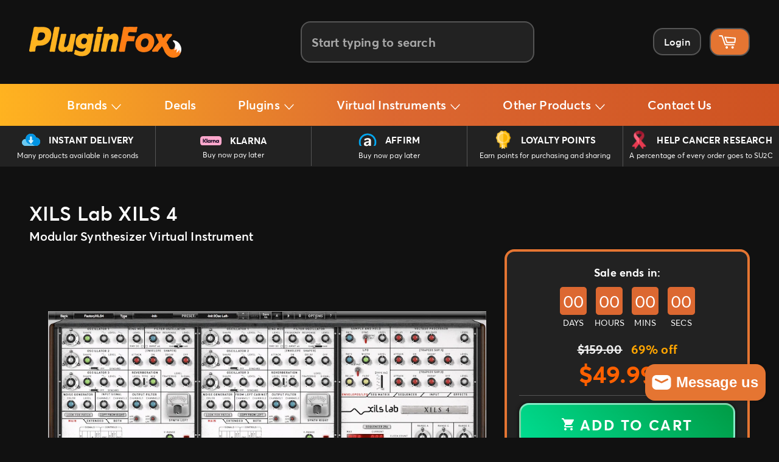

--- FILE ---
content_type: text/html; charset=utf-8
request_url: https://pluginfox.com/products/xils-lab-xils-4
body_size: 55215
content:
<!doctype html>
<html class="no-js" lang="en">
  <head>
    <meta charset="utf-8">
    <meta http-equiv="X-UA-Compatible" content="IE=edge,chrome=1">
    <meta name="viewport" content="width=device-width,initial-scale=1">
    <meta name="theme-color" content="#111111">
    <meta name="application-name" content="PluginFox">
    <meta name="msapplication-TileColor" content="#222222">
    <meta
      name="msapplication-TileImage"
      content="https://cdn.shopify.com/s/files/1/0016/5173/6636/t/2/assets/mstile-144x144.png?8919969569027333238"
    >
    <link rel="mask-icon" href="//pluginfox.com/cdn/shop/files/safari-pinned-tab.svg?v=7714661357334419080" color="#fe7400">
    <meta name="google-site-verification" content="t2-RQf_3stSNs8v1x5g0HpG8VEd6HZzOQXMEnJvJ_Fc">
    <meta name="google-site-verification" content="wHfSTh6vAGHNwk883xo0N8YOus-euObOTJhhPYFDsv4">
    <link
      rel="apple-touch-icon-precomposed"
      sizes="180x180"
      href="//pluginfox.com/cdn/shop/files/apple-touch-icon.png?v=16712121186769374506"
    >
    <link
      rel="icon"
      type="image/png"
      href="//pluginfox.com/cdn/shop/files/favicon-32x32.png?v=7111537257999458785"
      sizes="32x32"
    >
    <link
      rel="icon"
      type="image/png"
      href="//pluginfox.com/cdn/shop/files/favicon-16x16.png?v=15422267067816647443"
      sizes="16x16"
    >
    
      <link rel="canonical" href="https://pluginfox.com/products/xils-lab-xils-4">
    

    <title>
      XILS Lab XILS 4 • PluginFox
      
      
      
    </title>

    <meta
      name="keywords"
      content="PluginFox, PluginFox.com, PluginFox.co, Plugin Fox, Plug In Fox, Plugins, Software, Audio, Plug-ins, Plug-in Fox, Virtual Instruments, VST, Plug In Fox, Plug InFox"
    >
    
      <meta name="description" content="Modular Synthesizer Virtual Instrument">
    
    <!-- /snippets/social-meta-tags.liquid -->







<meta property="og:site_name" content="PluginFox">
<meta property="og:url" content="https://pluginfox.com/products/xils-lab-xils-4">
<meta property="og:title" content="XILS Lab XILS 4">
<meta property="og:type" content="product">
<meta property="og:description" content="Modular Synthesizer Virtual Instrument">

  <meta property="og:price:amount" content="49.99">
  <meta property="og:price:currency" content="USD">

<meta property="og:image" content="http://pluginfox.com/cdn/shop/products/XILS4_1200x1200.png?v=1554583845">
<meta property="og:image:secure_url" content="https://pluginfox.com/cdn/shop/products/XILS4_1200x1200.png?v=1554583845">


  <meta name="twitter:site" content="@pluginfox">

<meta name="twitter:card" content="summary_large_image">
<meta name="twitter:title" content="XILS Lab XILS 4">
<meta name="twitter:description" content="Modular Synthesizer Virtual Instrument">

    


    <link href="//pluginfox.com/cdn/shop/t/8/assets/theme.scss.css?v=68837116392826163251748014104" rel="stylesheet" type="text/css" media="all" />
    <link href="//pluginfox.com/cdn/shop/t/8/assets/theme-new.css?v=32345687326037758131754322350" rel="stylesheet" type="text/css" media="all" />
    <link href="//pluginfox.com/cdn/shop/t/8/assets/header.css?v=162859797851919760511744694804" rel="stylesheet" type="text/css" media="all" />

    

    <link
      rel="alternate stylesheet"
      href="//pluginfox.com/cdn/shop/t/8/assets/footer.css?v=112680640371757452561744694804"
      title="styles"
      as="style"
      onload="this.title='';this.rel='stylesheet'"
    >

    
      <link href="//pluginfox.com/cdn/shop/t/8/assets/product-new.css?v=12109778211425873831760714073" rel="stylesheet" type="text/css" media="all" />
      <link href="//pluginfox.com/cdn/shop/t/8/assets/slick.css?v=45337822004917094651717272516" rel="stylesheet" type="text/css" media="all" />
      <link href="//pluginfox.com/cdn/shop/t/8/assets/slick-theme.css?v=48190897183977720181673699359" rel="stylesheet" type="text/css" media="all" />
    

    

    

    

    

    

    

    

    

    <script>
      window.theme = window.theme || {};

      theme.strings = {
        stockAvailable: "1 available",
        addToCart: "Add to Cart",
        soldOut: "Sold Out",
        unavailable: "Unavailable",
        noStockAvailable: "The item could not be added to your cart because there are not enough in stock.",
        willNotShipUntil: "Will not ship until [date]",
        willBeInStockAfter: "Will be in stock after [date]",
        totalCartDiscount: "You're saving [savings]",
        addressError: "Translation missing: en.sections.map.address_error",
        addressNoResults: "Translation missing: en.sections.map.address_no_results",
        addressQueryLimit: "Translation missing: en.sections.map.address_query_limit_html",
        authError: "Translation missing: en.sections.map.auth_error_html"
      };
    </script>

    <script src="//pluginfox.com/cdn/shop/t/8/assets/lazysizes.min.js?v=56045284683979784691638984334" async="async"></script>

    

    <script src="//pluginfox.com/cdn/shop/t/8/assets/vendor.js?v=125329359094728421061638984336" defer="defer"></script>

    
      <script>
        window.theme = window.theme || {};
        theme.moneyFormat = "\u003cspan class=money\u003e${{amount}}\u003c\/span\u003e";
      </script>
    

    <script src="//pluginfox.com/cdn/shop/t/8/assets/theme.js?v=9591444571528596291759994391" defer="defer"></script>

    <!-- CONTENT FOR HEADER START -->
    

    
  <script>window.performance && window.performance.mark && window.performance.mark('shopify.content_for_header.start');</script><meta name="google-site-verification" content="MbFjh4BrJnPEk2MKRe5i5S-rCoNkwitcEIDMnTWUnQU">
<meta name="google-site-verification" content="MbFjh4BrJnPEk2MKRe5i5S-rCoNkwitcEIDMnTWUnQU">
<meta id="shopify-digital-wallet" name="shopify-digital-wallet" content="/1651736636/digital_wallets/dialog">
<meta name="shopify-checkout-api-token" content="c53840502bdb51fcc23eb6352ad55656">
<meta id="in-context-paypal-metadata" data-shop-id="1651736636" data-venmo-supported="true" data-environment="production" data-locale="en_US" data-paypal-v4="true" data-currency="USD">
<link rel="alternate" type="application/json+oembed" href="https://pluginfox.com/products/xils-lab-xils-4.oembed">
<script async="async" src="/checkouts/internal/preloads.js?locale=en-US"></script>
<script id="shopify-features" type="application/json">{"accessToken":"c53840502bdb51fcc23eb6352ad55656","betas":["rich-media-storefront-analytics"],"domain":"pluginfox.com","predictiveSearch":true,"shopId":1651736636,"locale":"en"}</script>
<script>var Shopify = Shopify || {};
Shopify.shop = "pluginfox.myshopify.com";
Shopify.locale = "en";
Shopify.currency = {"active":"USD","rate":"1.0"};
Shopify.country = "US";
Shopify.theme = {"name":"frontend\/main","id":129334083807,"schema_name":"Venture","schema_version":"4.1.1","theme_store_id":null,"role":"main"};
Shopify.theme.handle = "null";
Shopify.theme.style = {"id":null,"handle":null};
Shopify.cdnHost = "pluginfox.com/cdn";
Shopify.routes = Shopify.routes || {};
Shopify.routes.root = "/";</script>
<script type="module">!function(o){(o.Shopify=o.Shopify||{}).modules=!0}(window);</script>
<script>!function(o){function n(){var o=[];function n(){o.push(Array.prototype.slice.apply(arguments))}return n.q=o,n}var t=o.Shopify=o.Shopify||{};t.loadFeatures=n(),t.autoloadFeatures=n()}(window);</script>
<script id="shop-js-analytics" type="application/json">{"pageType":"product"}</script>
<script defer="defer" async type="module" src="//pluginfox.com/cdn/shopifycloud/shop-js/modules/v2/client.init-shop-cart-sync_COMZFrEa.en.esm.js"></script>
<script defer="defer" async type="module" src="//pluginfox.com/cdn/shopifycloud/shop-js/modules/v2/chunk.common_CdXrxk3f.esm.js"></script>
<script type="module">
  await import("//pluginfox.com/cdn/shopifycloud/shop-js/modules/v2/client.init-shop-cart-sync_COMZFrEa.en.esm.js");
await import("//pluginfox.com/cdn/shopifycloud/shop-js/modules/v2/chunk.common_CdXrxk3f.esm.js");

  window.Shopify.SignInWithShop?.initShopCartSync?.({"fedCMEnabled":true,"windoidEnabled":true});

</script>
<script>(function() {
  var isLoaded = false;
  function asyncLoad() {
    if (isLoaded) return;
    isLoaded = true;
    var urls = ["https:\/\/js.smile.io\/v1\/smile-shopify.js?shop=pluginfox.myshopify.com","https:\/\/sfdr.co\/sfdr.js?sid=21430\u0026shop=pluginfox.myshopify.com","https:\/\/cdn.shopify.com\/s\/files\/1\/0016\/5173\/6636\/t\/2\/assets\/affirmShopify.js?v=1623004020\u0026shop=pluginfox.myshopify.com","https:\/\/static.affiliatly.com\/shopify\/v3\/shopify.js?affiliatly_code=AF-1013595\u0026shop=pluginfox.myshopify.com","https:\/\/s3.eu-west-1.amazonaws.com\/production-klarna-il-shopify-osm\/a6c5e37d3b587ca7438f15aa90b429b47085a035\/pluginfox.myshopify.com-1708624588781.js?shop=pluginfox.myshopify.com"];
    for (var i = 0; i < urls.length; i++) {
      var s = document.createElement('script');
      s.type = 'text/javascript';
      s.async = true;
      s.src = urls[i];
      var x = document.getElementsByTagName('script')[0];
      x.parentNode.insertBefore(s, x);
    }
  };
  if(window.attachEvent) {
    window.attachEvent('onload', asyncLoad);
  } else {
    window.addEventListener('load', asyncLoad, false);
  }
})();</script>
<script id="__st">var __st={"a":1651736636,"offset":-18000,"reqid":"4498d39f-0753-4383-9348-e1ae2f5fa486-1763410489","pageurl":"pluginfox.com\/products\/xils-lab-xils-4","u":"1eb9c807cf52","p":"product","rtyp":"product","rid":2500608098364};</script>
<script>window.ShopifyPaypalV4VisibilityTracking = true;</script>
<script id="captcha-bootstrap">!function(){'use strict';const t='contact',e='account',n='new_comment',o=[[t,t],['blogs',n],['comments',n],[t,'customer']],c=[[e,'customer_login'],[e,'guest_login'],[e,'recover_customer_password'],[e,'create_customer']],r=t=>t.map((([t,e])=>`form[action*='/${t}']:not([data-nocaptcha='true']) input[name='form_type'][value='${e}']`)).join(','),a=t=>()=>t?[...document.querySelectorAll(t)].map((t=>t.form)):[];function s(){const t=[...o],e=r(t);return a(e)}const i='password',u='form_key',d=['recaptcha-v3-token','g-recaptcha-response','h-captcha-response',i],f=()=>{try{return window.sessionStorage}catch{return}},m='__shopify_v',_=t=>t.elements[u];function p(t,e,n=!1){try{const o=window.sessionStorage,c=JSON.parse(o.getItem(e)),{data:r}=function(t){const{data:e,action:n}=t;return t[m]||n?{data:e,action:n}:{data:t,action:n}}(c);for(const[e,n]of Object.entries(r))t.elements[e]&&(t.elements[e].value=n);n&&o.removeItem(e)}catch(o){console.error('form repopulation failed',{error:o})}}const l='form_type',E='cptcha';function T(t){t.dataset[E]=!0}const w=window,h=w.document,L='Shopify',v='ce_forms',y='captcha';let A=!1;((t,e)=>{const n=(g='f06e6c50-85a8-45c8-87d0-21a2b65856fe',I='https://cdn.shopify.com/shopifycloud/storefront-forms-hcaptcha/ce_storefront_forms_captcha_hcaptcha.v1.5.2.iife.js',D={infoText:'Protected by hCaptcha',privacyText:'Privacy',termsText:'Terms'},(t,e,n)=>{const o=w[L][v],c=o.bindForm;if(c)return c(t,g,e,D).then(n);var r;o.q.push([[t,g,e,D],n]),r=I,A||(h.body.append(Object.assign(h.createElement('script'),{id:'captcha-provider',async:!0,src:r})),A=!0)});var g,I,D;w[L]=w[L]||{},w[L][v]=w[L][v]||{},w[L][v].q=[],w[L][y]=w[L][y]||{},w[L][y].protect=function(t,e){n(t,void 0,e),T(t)},Object.freeze(w[L][y]),function(t,e,n,w,h,L){const[v,y,A,g]=function(t,e,n){const i=e?o:[],u=t?c:[],d=[...i,...u],f=r(d),m=r(i),_=r(d.filter((([t,e])=>n.includes(e))));return[a(f),a(m),a(_),s()]}(w,h,L),I=t=>{const e=t.target;return e instanceof HTMLFormElement?e:e&&e.form},D=t=>v().includes(t);t.addEventListener('submit',(t=>{const e=I(t);if(!e)return;const n=D(e)&&!e.dataset.hcaptchaBound&&!e.dataset.recaptchaBound,o=_(e),c=g().includes(e)&&(!o||!o.value);(n||c)&&t.preventDefault(),c&&!n&&(function(t){try{if(!f())return;!function(t){const e=f();if(!e)return;const n=_(t);if(!n)return;const o=n.value;o&&e.removeItem(o)}(t);const e=Array.from(Array(32),(()=>Math.random().toString(36)[2])).join('');!function(t,e){_(t)||t.append(Object.assign(document.createElement('input'),{type:'hidden',name:u})),t.elements[u].value=e}(t,e),function(t,e){const n=f();if(!n)return;const o=[...t.querySelectorAll(`input[type='${i}']`)].map((({name:t})=>t)),c=[...d,...o],r={};for(const[a,s]of new FormData(t).entries())c.includes(a)||(r[a]=s);n.setItem(e,JSON.stringify({[m]:1,action:t.action,data:r}))}(t,e)}catch(e){console.error('failed to persist form',e)}}(e),e.submit())}));const S=(t,e)=>{t&&!t.dataset[E]&&(n(t,e.some((e=>e===t))),T(t))};for(const o of['focusin','change'])t.addEventListener(o,(t=>{const e=I(t);D(e)&&S(e,y())}));const B=e.get('form_key'),M=e.get(l),P=B&&M;t.addEventListener('DOMContentLoaded',(()=>{const t=y();if(P)for(const e of t)e.elements[l].value===M&&p(e,B);[...new Set([...A(),...v().filter((t=>'true'===t.dataset.shopifyCaptcha))])].forEach((e=>S(e,t)))}))}(h,new URLSearchParams(w.location.search),n,t,e,['guest_login'])})(!1,!0)}();</script>
<script integrity="sha256-52AcMU7V7pcBOXWImdc/TAGTFKeNjmkeM1Pvks/DTgc=" data-source-attribution="shopify.loadfeatures" defer="defer" src="//pluginfox.com/cdn/shopifycloud/storefront/assets/storefront/load_feature-81c60534.js" crossorigin="anonymous"></script>
<script data-source-attribution="shopify.dynamic_checkout.dynamic.init">var Shopify=Shopify||{};Shopify.PaymentButton=Shopify.PaymentButton||{isStorefrontPortableWallets:!0,init:function(){window.Shopify.PaymentButton.init=function(){};var t=document.createElement("script");t.src="https://pluginfox.com/cdn/shopifycloud/portable-wallets/latest/portable-wallets.en.js",t.type="module",document.head.appendChild(t)}};
</script>
<script data-source-attribution="shopify.dynamic_checkout.buyer_consent">
  function portableWalletsHideBuyerConsent(e){var t=document.getElementById("shopify-buyer-consent"),n=document.getElementById("shopify-subscription-policy-button");t&&n&&(t.classList.add("hidden"),t.setAttribute("aria-hidden","true"),n.removeEventListener("click",e))}function portableWalletsShowBuyerConsent(e){var t=document.getElementById("shopify-buyer-consent"),n=document.getElementById("shopify-subscription-policy-button");t&&n&&(t.classList.remove("hidden"),t.removeAttribute("aria-hidden"),n.addEventListener("click",e))}window.Shopify?.PaymentButton&&(window.Shopify.PaymentButton.hideBuyerConsent=portableWalletsHideBuyerConsent,window.Shopify.PaymentButton.showBuyerConsent=portableWalletsShowBuyerConsent);
</script>
<script data-source-attribution="shopify.dynamic_checkout.cart.bootstrap">document.addEventListener("DOMContentLoaded",(function(){function t(){return document.querySelector("shopify-accelerated-checkout-cart, shopify-accelerated-checkout")}if(t())Shopify.PaymentButton.init();else{new MutationObserver((function(e,n){t()&&(Shopify.PaymentButton.init(),n.disconnect())})).observe(document.body,{childList:!0,subtree:!0})}}));
</script>
<link id="shopify-accelerated-checkout-styles" rel="stylesheet" media="screen" href="https://pluginfox.com/cdn/shopifycloud/portable-wallets/latest/accelerated-checkout-backwards-compat.css" crossorigin="anonymous">
<style id="shopify-accelerated-checkout-cart">
        #shopify-buyer-consent {
  margin-top: 1em;
  display: inline-block;
  width: 100%;
}

#shopify-buyer-consent.hidden {
  display: none;
}

#shopify-subscription-policy-button {
  background: none;
  border: none;
  padding: 0;
  text-decoration: underline;
  font-size: inherit;
  cursor: pointer;
}

#shopify-subscription-policy-button::before {
  box-shadow: none;
}

      </style>

<script>window.performance && window.performance.mark && window.performance.mark('shopify.content_for_header.end');</script>
  
    <!-- CONTENT FOR HEADER END -->

    <script
      src="https://code.jquery.com/jquery-1.12.4.min.js"
      integrity="sha256-ZosEbRLbNQzLpnKIkEdrPv7lOy9C27hHQ+Xp8a4MxAQ="
      crossorigin="anonymous"
    ></script>
  
    <script>
      if(window.location.href.indexOf("pluginfox.com") == -1
      && window.location.href.indexOf("shopify.com") == -1
      && window.location.href.indexOf("myshopify.com") == -1
    ) {
          window.location = 'https://pluginfox.com'; 
      }
</script>

<!-- BEGIN app block: shopify://apps/helium-customer-fields/blocks/app-embed/bab58598-3e6a-4377-aaaa-97189b15f131 -->







































<script>
  if ('CF' in window) {
    window.CF.appEmbedEnabled = true;
  } else {
    window.CF = {
      appEmbedEnabled: true,
    };
  }

  window.CF.editAccountFormId = "ewtpjk";
  window.CF.registrationFormId = "";
</script>

<!-- BEGIN app snippet: patch-registration-links -->







































<script>
  function patchRegistrationLinks() {
    const PATCHABLE_LINKS_SELECTOR = 'a[href*="/account/register"]';

    const search = new URLSearchParams(window.location.search);
    const checkoutUrl = search.get('checkout_url');
    const returnUrl = search.get('return_url');

    const redirectUrl = checkoutUrl || returnUrl;
    if (!redirectUrl) return;

    const registrationLinks = Array.from(document.querySelectorAll(PATCHABLE_LINKS_SELECTOR));
    registrationLinks.forEach(link => {
      const url = new URL(link.href);

      url.searchParams.set('return_url', redirectUrl);

      link.href = url.href;
    });
  }

  if (['complete', 'interactive', 'loaded'].includes(document.readyState)) {
    patchRegistrationLinks();
  } else {
    document.addEventListener('DOMContentLoaded', () => patchRegistrationLinks());
  }
</script><!-- END app snippet -->
<!-- BEGIN app snippet: patch-login-grecaptcha-conflict -->







































<script>
  // Fixes a problem where both grecaptcha and hcaptcha response fields are included in the /account/login form submission
  // resulting in a 404 on the /challenge page.
  // This is caused by our triggerShopifyRecaptchaLoad function in initialize-forms.liquid.ejs
  // The fix itself just removes the unnecessary g-recaptcha-response input

  function patchLoginGrecaptchaConflict() {
    Array.from(document.querySelectorAll('form')).forEach(form => {
      form.addEventListener('submit', e => {
        const grecaptchaResponse = form.querySelector('[name="g-recaptcha-response"]');
        const hcaptchaResponse = form.querySelector('[name="h-captcha-response"]');

        if (grecaptchaResponse && hcaptchaResponse) {
          // Can't use both. Only keep hcaptcha response field.
          grecaptchaResponse.parentElement.removeChild(grecaptchaResponse);
        }
      })
    })
  }

  if (['complete', 'interactive', 'loaded'].includes(document.readyState)) {
    patchLoginGrecaptchaConflict();
  } else {
    document.addEventListener('DOMContentLoaded', () => patchLoginGrecaptchaConflict());
  }
</script><!-- END app snippet -->
<!-- BEGIN app snippet: embed-data -->


























































<script>
  window.CF.version = "5.1.2";
  window.CF.environment = 
  {
  
  "domain": "pluginfox.myshopify.com",
  "servicesToken": "1763410490:ddd74ddb5cf55b97e388bd7619d1887e9e4b3183a5a6a5fc822018e89aa54af8",
  "baseApiUrl": "https:\/\/app.customerfields.com",
  "captchaSiteKey": "6Le9B2YpAAAAALdbOCPhlyTHOAjJxSgRSFzn9TNB",
  "captchaEnabled": true,
  "proxyPath": "\/tools\/customr",
  "countries": [{"name":"Afghanistan","code":"AF"},{"name":"Åland Islands","code":"AX"},{"name":"Albania","code":"AL"},{"name":"Algeria","code":"DZ"},{"name":"Andorra","code":"AD"},{"name":"Angola","code":"AO"},{"name":"Anguilla","code":"AI"},{"name":"Antigua \u0026 Barbuda","code":"AG"},{"name":"Argentina","code":"AR","provinces":[{"name":"Buenos Aires Province","code":"B"},{"name":"Catamarca","code":"K"},{"name":"Chaco","code":"H"},{"name":"Chubut","code":"U"},{"name":"Buenos Aires (Autonomous City)","code":"C"},{"name":"Córdoba","code":"X"},{"name":"Corrientes","code":"W"},{"name":"Entre Ríos","code":"E"},{"name":"Formosa","code":"P"},{"name":"Jujuy","code":"Y"},{"name":"La Pampa","code":"L"},{"name":"La Rioja","code":"F"},{"name":"Mendoza","code":"M"},{"name":"Misiones","code":"N"},{"name":"Neuquén","code":"Q"},{"name":"Río Negro","code":"R"},{"name":"Salta","code":"A"},{"name":"San Juan","code":"J"},{"name":"San Luis","code":"D"},{"name":"Santa Cruz","code":"Z"},{"name":"Santa Fe","code":"S"},{"name":"Santiago del Estero","code":"G"},{"name":"Tierra del Fuego","code":"V"},{"name":"Tucumán","code":"T"}]},{"name":"Armenia","code":"AM"},{"name":"Aruba","code":"AW"},{"name":"Ascension Island","code":"AC"},{"name":"Australia","code":"AU","provinces":[{"name":"Australian Capital Territory","code":"ACT"},{"name":"New South Wales","code":"NSW"},{"name":"Northern Territory","code":"NT"},{"name":"Queensland","code":"QLD"},{"name":"South Australia","code":"SA"},{"name":"Tasmania","code":"TAS"},{"name":"Victoria","code":"VIC"},{"name":"Western Australia","code":"WA"}]},{"name":"Austria","code":"AT"},{"name":"Azerbaijan","code":"AZ"},{"name":"Bahamas","code":"BS"},{"name":"Bahrain","code":"BH"},{"name":"Bangladesh","code":"BD"},{"name":"Barbados","code":"BB"},{"name":"Belarus","code":"BY"},{"name":"Belgium","code":"BE"},{"name":"Belize","code":"BZ"},{"name":"Benin","code":"BJ"},{"name":"Bermuda","code":"BM"},{"name":"Bhutan","code":"BT"},{"name":"Bolivia","code":"BO"},{"name":"Bosnia \u0026 Herzegovina","code":"BA"},{"name":"Botswana","code":"BW"},{"name":"Brazil","code":"BR","provinces":[{"name":"Acre","code":"AC"},{"name":"Alagoas","code":"AL"},{"name":"Amapá","code":"AP"},{"name":"Amazonas","code":"AM"},{"name":"Bahia","code":"BA"},{"name":"Ceará","code":"CE"},{"name":"Federal District","code":"DF"},{"name":"Espírito Santo","code":"ES"},{"name":"Goiás","code":"GO"},{"name":"Maranhão","code":"MA"},{"name":"Mato Grosso","code":"MT"},{"name":"Mato Grosso do Sul","code":"MS"},{"name":"Minas Gerais","code":"MG"},{"name":"Pará","code":"PA"},{"name":"Paraíba","code":"PB"},{"name":"Paraná","code":"PR"},{"name":"Pernambuco","code":"PE"},{"name":"Piauí","code":"PI"},{"name":"Rio Grande do Norte","code":"RN"},{"name":"Rio Grande do Sul","code":"RS"},{"name":"Rio de Janeiro","code":"RJ"},{"name":"Rondônia","code":"RO"},{"name":"Roraima","code":"RR"},{"name":"Santa Catarina","code":"SC"},{"name":"São Paulo","code":"SP"},{"name":"Sergipe","code":"SE"},{"name":"Tocantins","code":"TO"}]},{"name":"British Indian Ocean Territory","code":"IO"},{"name":"British Virgin Islands","code":"VG"},{"name":"Brunei","code":"BN"},{"name":"Bulgaria","code":"BG"},{"name":"Burkina Faso","code":"BF"},{"name":"Burundi","code":"BI"},{"name":"Cambodia","code":"KH"},{"name":"Cameroon","code":"CM"},{"name":"Canada","code":"CA","provinces":[{"name":"Alberta","code":"AB"},{"name":"British Columbia","code":"BC"},{"name":"Manitoba","code":"MB"},{"name":"New Brunswick","code":"NB"},{"name":"Newfoundland and Labrador","code":"NL"},{"name":"Northwest Territories","code":"NT"},{"name":"Nova Scotia","code":"NS"},{"name":"Nunavut","code":"NU"},{"name":"Ontario","code":"ON"},{"name":"Prince Edward Island","code":"PE"},{"name":"Quebec","code":"QC"},{"name":"Saskatchewan","code":"SK"},{"name":"Yukon","code":"YT"}]},{"name":"Cape Verde","code":"CV"},{"name":"Caribbean Netherlands","code":"BQ"},{"name":"Cayman Islands","code":"KY"},{"name":"Central African Republic","code":"CF"},{"name":"Chad","code":"TD"},{"name":"Chile","code":"CL","provinces":[{"name":"Arica y Parinacota","code":"AP"},{"name":"Tarapacá","code":"TA"},{"name":"Antofagasta","code":"AN"},{"name":"Atacama","code":"AT"},{"name":"Coquimbo","code":"CO"},{"name":"Valparaíso","code":"VS"},{"name":"Santiago Metropolitan","code":"RM"},{"name":"Libertador General Bernardo O’Higgins","code":"LI"},{"name":"Maule","code":"ML"},{"name":"Ñuble","code":"NB"},{"name":"Bío Bío","code":"BI"},{"name":"Araucanía","code":"AR"},{"name":"Los Ríos","code":"LR"},{"name":"Los Lagos","code":"LL"},{"name":"Aysén","code":"AI"},{"name":"Magallanes Region","code":"MA"}]},{"name":"China","code":"CN","provinces":[{"name":"Anhui","code":"AH"},{"name":"Beijing","code":"BJ"},{"name":"Chongqing","code":"CQ"},{"name":"Fujian","code":"FJ"},{"name":"Gansu","code":"GS"},{"name":"Guangdong","code":"GD"},{"name":"Guangxi","code":"GX"},{"name":"Guizhou","code":"GZ"},{"name":"Hainan","code":"HI"},{"name":"Hebei","code":"HE"},{"name":"Heilongjiang","code":"HL"},{"name":"Henan","code":"HA"},{"name":"Hubei","code":"HB"},{"name":"Hunan","code":"HN"},{"name":"Inner Mongolia","code":"NM"},{"name":"Jiangsu","code":"JS"},{"name":"Jiangxi","code":"JX"},{"name":"Jilin","code":"JL"},{"name":"Liaoning","code":"LN"},{"name":"Ningxia","code":"NX"},{"name":"Qinghai","code":"QH"},{"name":"Shaanxi","code":"SN"},{"name":"Shandong","code":"SD"},{"name":"Shanghai","code":"SH"},{"name":"Shanxi","code":"SX"},{"name":"Sichuan","code":"SC"},{"name":"Tianjin","code":"TJ"},{"name":"Xinjiang","code":"XJ"},{"name":"Tibet","code":"YZ"},{"name":"Yunnan","code":"YN"},{"name":"Zhejiang","code":"ZJ"}]},{"name":"Christmas Island","code":"CX"},{"name":"Cocos (Keeling) Islands","code":"CC"},{"name":"Colombia","code":"CO","provinces":[{"name":"Capital District","code":"DC"},{"name":"Amazonas","code":"AMA"},{"name":"Antioquia","code":"ANT"},{"name":"Arauca","code":"ARA"},{"name":"Atlántico","code":"ATL"},{"name":"Bolívar","code":"BOL"},{"name":"Boyacá","code":"BOY"},{"name":"Caldas","code":"CAL"},{"name":"Caquetá","code":"CAQ"},{"name":"Casanare","code":"CAS"},{"name":"Cauca","code":"CAU"},{"name":"Cesar","code":"CES"},{"name":"Chocó","code":"CHO"},{"name":"Córdoba","code":"COR"},{"name":"Cundinamarca","code":"CUN"},{"name":"Guainía","code":"GUA"},{"name":"Guaviare","code":"GUV"},{"name":"Huila","code":"HUI"},{"name":"La Guajira","code":"LAG"},{"name":"Magdalena","code":"MAG"},{"name":"Meta","code":"MET"},{"name":"Nariño","code":"NAR"},{"name":"Norte de Santander","code":"NSA"},{"name":"Putumayo","code":"PUT"},{"name":"Quindío","code":"QUI"},{"name":"Risaralda","code":"RIS"},{"name":"San Andrés \u0026 Providencia","code":"SAP"},{"name":"Santander","code":"SAN"},{"name":"Sucre","code":"SUC"},{"name":"Tolima","code":"TOL"},{"name":"Valle del Cauca","code":"VAC"},{"name":"Vaupés","code":"VAU"},{"name":"Vichada","code":"VID"}]},{"name":"Comoros","code":"KM"},{"name":"Congo - Brazzaville","code":"CG"},{"name":"Congo - Kinshasa","code":"CD"},{"name":"Cook Islands","code":"CK"},{"name":"Costa Rica","code":"CR","provinces":[{"name":"Alajuela","code":"CR-A"},{"name":"Cartago","code":"CR-C"},{"name":"Guanacaste","code":"CR-G"},{"name":"Heredia","code":"CR-H"},{"name":"Limón","code":"CR-L"},{"name":"Puntarenas","code":"CR-P"},{"name":"San José","code":"CR-SJ"}]},{"name":"Croatia","code":"HR"},{"name":"Curaçao","code":"CW"},{"name":"Cyprus","code":"CY"},{"name":"Czechia","code":"CZ"},{"name":"Côte d’Ivoire","code":"CI"},{"name":"Denmark","code":"DK"},{"name":"Djibouti","code":"DJ"},{"name":"Dominica","code":"DM"},{"name":"Dominican Republic","code":"DO"},{"name":"Ecuador","code":"EC"},{"name":"Egypt","code":"EG","provinces":[{"name":"6th of October","code":"SU"},{"name":"Al Sharqia","code":"SHR"},{"name":"Alexandria","code":"ALX"},{"name":"Aswan","code":"ASN"},{"name":"Asyut","code":"AST"},{"name":"Beheira","code":"BH"},{"name":"Beni Suef","code":"BNS"},{"name":"Cairo","code":"C"},{"name":"Dakahlia","code":"DK"},{"name":"Damietta","code":"DT"},{"name":"Faiyum","code":"FYM"},{"name":"Gharbia","code":"GH"},{"name":"Giza","code":"GZ"},{"name":"Helwan","code":"HU"},{"name":"Ismailia","code":"IS"},{"name":"Kafr el-Sheikh","code":"KFS"},{"name":"Luxor","code":"LX"},{"name":"Matrouh","code":"MT"},{"name":"Minya","code":"MN"},{"name":"Monufia","code":"MNF"},{"name":"New Valley","code":"WAD"},{"name":"North Sinai","code":"SIN"},{"name":"Port Said","code":"PTS"},{"name":"Qalyubia","code":"KB"},{"name":"Qena","code":"KN"},{"name":"Red Sea","code":"BA"},{"name":"Sohag","code":"SHG"},{"name":"South Sinai","code":"JS"},{"name":"Suez","code":"SUZ"}]},{"name":"El Salvador","code":"SV","provinces":[{"name":"Ahuachapán","code":"SV-AH"},{"name":"Cabañas","code":"SV-CA"},{"name":"Chalatenango","code":"SV-CH"},{"name":"Cuscatlán","code":"SV-CU"},{"name":"La Libertad","code":"SV-LI"},{"name":"La Paz","code":"SV-PA"},{"name":"La Unión","code":"SV-UN"},{"name":"Morazán","code":"SV-MO"},{"name":"San Miguel","code":"SV-SM"},{"name":"San Salvador","code":"SV-SS"},{"name":"San Vicente","code":"SV-SV"},{"name":"Santa Ana","code":"SV-SA"},{"name":"Sonsonate","code":"SV-SO"},{"name":"Usulután","code":"SV-US"}]},{"name":"Equatorial Guinea","code":"GQ"},{"name":"Eritrea","code":"ER"},{"name":"Estonia","code":"EE"},{"name":"Eswatini","code":"SZ"},{"name":"Ethiopia","code":"ET"},{"name":"Falkland Islands","code":"FK"},{"name":"Faroe Islands","code":"FO"},{"name":"Fiji","code":"FJ"},{"name":"Finland","code":"FI"},{"name":"France","code":"FR"},{"name":"French Guiana","code":"GF"},{"name":"French Polynesia","code":"PF"},{"name":"French Southern Territories","code":"TF"},{"name":"Gabon","code":"GA"},{"name":"Gambia","code":"GM"},{"name":"Georgia","code":"GE"},{"name":"Germany","code":"DE"},{"name":"Ghana","code":"GH"},{"name":"Gibraltar","code":"GI"},{"name":"Greece","code":"GR"},{"name":"Greenland","code":"GL"},{"name":"Grenada","code":"GD"},{"name":"Guadeloupe","code":"GP"},{"name":"Guatemala","code":"GT","provinces":[{"name":"Alta Verapaz","code":"AVE"},{"name":"Baja Verapaz","code":"BVE"},{"name":"Chimaltenango","code":"CMT"},{"name":"Chiquimula","code":"CQM"},{"name":"El Progreso","code":"EPR"},{"name":"Escuintla","code":"ESC"},{"name":"Guatemala","code":"GUA"},{"name":"Huehuetenango","code":"HUE"},{"name":"Izabal","code":"IZA"},{"name":"Jalapa","code":"JAL"},{"name":"Jutiapa","code":"JUT"},{"name":"Petén","code":"PET"},{"name":"Quetzaltenango","code":"QUE"},{"name":"Quiché","code":"QUI"},{"name":"Retalhuleu","code":"RET"},{"name":"Sacatepéquez","code":"SAC"},{"name":"San Marcos","code":"SMA"},{"name":"Santa Rosa","code":"SRO"},{"name":"Sololá","code":"SOL"},{"name":"Suchitepéquez","code":"SUC"},{"name":"Totonicapán","code":"TOT"},{"name":"Zacapa","code":"ZAC"}]},{"name":"Guernsey","code":"GG"},{"name":"Guinea","code":"GN"},{"name":"Guinea-Bissau","code":"GW"},{"name":"Guyana","code":"GY"},{"name":"Haiti","code":"HT"},{"name":"Honduras","code":"HN"},{"name":"Hong Kong SAR","code":"HK","provinces":[{"name":"Hong Kong Island","code":"HK"},{"name":"Kowloon","code":"KL"},{"name":"New Territories","code":"NT"}]},{"name":"Hungary","code":"HU"},{"name":"Iceland","code":"IS"},{"name":"India","code":"IN","provinces":[{"name":"Andaman and Nicobar Islands","code":"AN"},{"name":"Andhra Pradesh","code":"AP"},{"name":"Arunachal Pradesh","code":"AR"},{"name":"Assam","code":"AS"},{"name":"Bihar","code":"BR"},{"name":"Chandigarh","code":"CH"},{"name":"Chhattisgarh","code":"CG"},{"name":"Dadra and Nagar Haveli","code":"DN"},{"name":"Daman and Diu","code":"DD"},{"name":"Delhi","code":"DL"},{"name":"Goa","code":"GA"},{"name":"Gujarat","code":"GJ"},{"name":"Haryana","code":"HR"},{"name":"Himachal Pradesh","code":"HP"},{"name":"Jammu and Kashmir","code":"JK"},{"name":"Jharkhand","code":"JH"},{"name":"Karnataka","code":"KA"},{"name":"Kerala","code":"KL"},{"name":"Ladakh","code":"LA"},{"name":"Lakshadweep","code":"LD"},{"name":"Madhya Pradesh","code":"MP"},{"name":"Maharashtra","code":"MH"},{"name":"Manipur","code":"MN"},{"name":"Meghalaya","code":"ML"},{"name":"Mizoram","code":"MZ"},{"name":"Nagaland","code":"NL"},{"name":"Odisha","code":"OR"},{"name":"Puducherry","code":"PY"},{"name":"Punjab","code":"PB"},{"name":"Rajasthan","code":"RJ"},{"name":"Sikkim","code":"SK"},{"name":"Tamil Nadu","code":"TN"},{"name":"Telangana","code":"TS"},{"name":"Tripura","code":"TR"},{"name":"Uttar Pradesh","code":"UP"},{"name":"Uttarakhand","code":"UK"},{"name":"West Bengal","code":"WB"}]},{"name":"Indonesia","code":"ID","provinces":[{"name":"Aceh","code":"AC"},{"name":"Bali","code":"BA"},{"name":"Bangka–Belitung Islands","code":"BB"},{"name":"Banten","code":"BT"},{"name":"Bengkulu","code":"BE"},{"name":"Gorontalo","code":"GO"},{"name":"Jakarta","code":"JK"},{"name":"Jambi","code":"JA"},{"name":"West Java","code":"JB"},{"name":"Central Java","code":"JT"},{"name":"East Java","code":"JI"},{"name":"West Kalimantan","code":"KB"},{"name":"South Kalimantan","code":"KS"},{"name":"Central Kalimantan","code":"KT"},{"name":"East Kalimantan","code":"KI"},{"name":"North Kalimantan","code":"KU"},{"name":"Riau Islands","code":"KR"},{"name":"Lampung","code":"LA"},{"name":"Maluku","code":"MA"},{"name":"North Maluku","code":"MU"},{"name":"North Sumatra","code":"SU"},{"name":"West Nusa Tenggara","code":"NB"},{"name":"East Nusa Tenggara","code":"NT"},{"name":"Papua","code":"PA"},{"name":"West Papua","code":"PB"},{"name":"Riau","code":"RI"},{"name":"South Sumatra","code":"SS"},{"name":"West Sulawesi","code":"SR"},{"name":"South Sulawesi","code":"SN"},{"name":"Central Sulawesi","code":"ST"},{"name":"Southeast Sulawesi","code":"SG"},{"name":"North Sulawesi","code":"SA"},{"name":"West Sumatra","code":"SB"},{"name":"Yogyakarta","code":"YO"}]},{"name":"Iraq","code":"IQ"},{"name":"Ireland","code":"IE","provinces":[{"name":"Carlow","code":"CW"},{"name":"Cavan","code":"CN"},{"name":"Clare","code":"CE"},{"name":"Cork","code":"CO"},{"name":"Donegal","code":"DL"},{"name":"Dublin","code":"D"},{"name":"Galway","code":"G"},{"name":"Kerry","code":"KY"},{"name":"Kildare","code":"KE"},{"name":"Kilkenny","code":"KK"},{"name":"Laois","code":"LS"},{"name":"Leitrim","code":"LM"},{"name":"Limerick","code":"LK"},{"name":"Longford","code":"LD"},{"name":"Louth","code":"LH"},{"name":"Mayo","code":"MO"},{"name":"Meath","code":"MH"},{"name":"Monaghan","code":"MN"},{"name":"Offaly","code":"OY"},{"name":"Roscommon","code":"RN"},{"name":"Sligo","code":"SO"},{"name":"Tipperary","code":"TA"},{"name":"Waterford","code":"WD"},{"name":"Westmeath","code":"WH"},{"name":"Wexford","code":"WX"},{"name":"Wicklow","code":"WW"}]},{"name":"Isle of Man","code":"IM"},{"name":"Israel","code":"IL"},{"name":"Italy","code":"IT","provinces":[{"name":"Agrigento","code":"AG"},{"name":"Alessandria","code":"AL"},{"name":"Ancona","code":"AN"},{"name":"Aosta Valley","code":"AO"},{"name":"Arezzo","code":"AR"},{"name":"Ascoli Piceno","code":"AP"},{"name":"Asti","code":"AT"},{"name":"Avellino","code":"AV"},{"name":"Bari","code":"BA"},{"name":"Barletta-Andria-Trani","code":"BT"},{"name":"Belluno","code":"BL"},{"name":"Benevento","code":"BN"},{"name":"Bergamo","code":"BG"},{"name":"Biella","code":"BI"},{"name":"Bologna","code":"BO"},{"name":"South Tyrol","code":"BZ"},{"name":"Brescia","code":"BS"},{"name":"Brindisi","code":"BR"},{"name":"Cagliari","code":"CA"},{"name":"Caltanissetta","code":"CL"},{"name":"Campobasso","code":"CB"},{"name":"Carbonia-Iglesias","code":"CI"},{"name":"Caserta","code":"CE"},{"name":"Catania","code":"CT"},{"name":"Catanzaro","code":"CZ"},{"name":"Chieti","code":"CH"},{"name":"Como","code":"CO"},{"name":"Cosenza","code":"CS"},{"name":"Cremona","code":"CR"},{"name":"Crotone","code":"KR"},{"name":"Cuneo","code":"CN"},{"name":"Enna","code":"EN"},{"name":"Fermo","code":"FM"},{"name":"Ferrara","code":"FE"},{"name":"Florence","code":"FI"},{"name":"Foggia","code":"FG"},{"name":"Forlì-Cesena","code":"FC"},{"name":"Frosinone","code":"FR"},{"name":"Genoa","code":"GE"},{"name":"Gorizia","code":"GO"},{"name":"Grosseto","code":"GR"},{"name":"Imperia","code":"IM"},{"name":"Isernia","code":"IS"},{"name":"L’Aquila","code":"AQ"},{"name":"La Spezia","code":"SP"},{"name":"Latina","code":"LT"},{"name":"Lecce","code":"LE"},{"name":"Lecco","code":"LC"},{"name":"Livorno","code":"LI"},{"name":"Lodi","code":"LO"},{"name":"Lucca","code":"LU"},{"name":"Macerata","code":"MC"},{"name":"Mantua","code":"MN"},{"name":"Massa and Carrara","code":"MS"},{"name":"Matera","code":"MT"},{"name":"Medio Campidano","code":"VS"},{"name":"Messina","code":"ME"},{"name":"Milan","code":"MI"},{"name":"Modena","code":"MO"},{"name":"Monza and Brianza","code":"MB"},{"name":"Naples","code":"NA"},{"name":"Novara","code":"NO"},{"name":"Nuoro","code":"NU"},{"name":"Ogliastra","code":"OG"},{"name":"Olbia-Tempio","code":"OT"},{"name":"Oristano","code":"OR"},{"name":"Padua","code":"PD"},{"name":"Palermo","code":"PA"},{"name":"Parma","code":"PR"},{"name":"Pavia","code":"PV"},{"name":"Perugia","code":"PG"},{"name":"Pesaro and Urbino","code":"PU"},{"name":"Pescara","code":"PE"},{"name":"Piacenza","code":"PC"},{"name":"Pisa","code":"PI"},{"name":"Pistoia","code":"PT"},{"name":"Pordenone","code":"PN"},{"name":"Potenza","code":"PZ"},{"name":"Prato","code":"PO"},{"name":"Ragusa","code":"RG"},{"name":"Ravenna","code":"RA"},{"name":"Reggio Calabria","code":"RC"},{"name":"Reggio Emilia","code":"RE"},{"name":"Rieti","code":"RI"},{"name":"Rimini","code":"RN"},{"name":"Rome","code":"RM"},{"name":"Rovigo","code":"RO"},{"name":"Salerno","code":"SA"},{"name":"Sassari","code":"SS"},{"name":"Savona","code":"SV"},{"name":"Siena","code":"SI"},{"name":"Syracuse","code":"SR"},{"name":"Sondrio","code":"SO"},{"name":"Taranto","code":"TA"},{"name":"Teramo","code":"TE"},{"name":"Terni","code":"TR"},{"name":"Turin","code":"TO"},{"name":"Trapani","code":"TP"},{"name":"Trentino","code":"TN"},{"name":"Treviso","code":"TV"},{"name":"Trieste","code":"TS"},{"name":"Udine","code":"UD"},{"name":"Varese","code":"VA"},{"name":"Venice","code":"VE"},{"name":"Verbano-Cusio-Ossola","code":"VB"},{"name":"Vercelli","code":"VC"},{"name":"Verona","code":"VR"},{"name":"Vibo Valentia","code":"VV"},{"name":"Vicenza","code":"VI"},{"name":"Viterbo","code":"VT"}]},{"name":"Jamaica","code":"JM"},{"name":"Japan","code":"JP","provinces":[{"name":"Hokkaido","code":"JP-01"},{"name":"Aomori","code":"JP-02"},{"name":"Iwate","code":"JP-03"},{"name":"Miyagi","code":"JP-04"},{"name":"Akita","code":"JP-05"},{"name":"Yamagata","code":"JP-06"},{"name":"Fukushima","code":"JP-07"},{"name":"Ibaraki","code":"JP-08"},{"name":"Tochigi","code":"JP-09"},{"name":"Gunma","code":"JP-10"},{"name":"Saitama","code":"JP-11"},{"name":"Chiba","code":"JP-12"},{"name":"Tokyo","code":"JP-13"},{"name":"Kanagawa","code":"JP-14"},{"name":"Niigata","code":"JP-15"},{"name":"Toyama","code":"JP-16"},{"name":"Ishikawa","code":"JP-17"},{"name":"Fukui","code":"JP-18"},{"name":"Yamanashi","code":"JP-19"},{"name":"Nagano","code":"JP-20"},{"name":"Gifu","code":"JP-21"},{"name":"Shizuoka","code":"JP-22"},{"name":"Aichi","code":"JP-23"},{"name":"Mie","code":"JP-24"},{"name":"Shiga","code":"JP-25"},{"name":"Kyoto","code":"JP-26"},{"name":"Osaka","code":"JP-27"},{"name":"Hyogo","code":"JP-28"},{"name":"Nara","code":"JP-29"},{"name":"Wakayama","code":"JP-30"},{"name":"Tottori","code":"JP-31"},{"name":"Shimane","code":"JP-32"},{"name":"Okayama","code":"JP-33"},{"name":"Hiroshima","code":"JP-34"},{"name":"Yamaguchi","code":"JP-35"},{"name":"Tokushima","code":"JP-36"},{"name":"Kagawa","code":"JP-37"},{"name":"Ehime","code":"JP-38"},{"name":"Kochi","code":"JP-39"},{"name":"Fukuoka","code":"JP-40"},{"name":"Saga","code":"JP-41"},{"name":"Nagasaki","code":"JP-42"},{"name":"Kumamoto","code":"JP-43"},{"name":"Oita","code":"JP-44"},{"name":"Miyazaki","code":"JP-45"},{"name":"Kagoshima","code":"JP-46"},{"name":"Okinawa","code":"JP-47"}]},{"name":"Jersey","code":"JE"},{"name":"Jordan","code":"JO"},{"name":"Kazakhstan","code":"KZ"},{"name":"Kenya","code":"KE"},{"name":"Kiribati","code":"KI"},{"name":"Kosovo","code":"XK"},{"name":"Kuwait","code":"KW","provinces":[{"name":"Al Ahmadi","code":"KW-AH"},{"name":"Al Asimah","code":"KW-KU"},{"name":"Al Farwaniyah","code":"KW-FA"},{"name":"Al Jahra","code":"KW-JA"},{"name":"Hawalli","code":"KW-HA"},{"name":"Mubarak Al-Kabeer","code":"KW-MU"}]},{"name":"Kyrgyzstan","code":"KG"},{"name":"Laos","code":"LA"},{"name":"Latvia","code":"LV"},{"name":"Lebanon","code":"LB"},{"name":"Lesotho","code":"LS"},{"name":"Liberia","code":"LR"},{"name":"Libya","code":"LY"},{"name":"Liechtenstein","code":"LI"},{"name":"Lithuania","code":"LT"},{"name":"Luxembourg","code":"LU"},{"name":"Macao SAR","code":"MO"},{"name":"Madagascar","code":"MG"},{"name":"Malawi","code":"MW"},{"name":"Malaysia","code":"MY","provinces":[{"name":"Johor","code":"JHR"},{"name":"Kedah","code":"KDH"},{"name":"Kelantan","code":"KTN"},{"name":"Kuala Lumpur","code":"KUL"},{"name":"Labuan","code":"LBN"},{"name":"Malacca","code":"MLK"},{"name":"Negeri Sembilan","code":"NSN"},{"name":"Pahang","code":"PHG"},{"name":"Penang","code":"PNG"},{"name":"Perak","code":"PRK"},{"name":"Perlis","code":"PLS"},{"name":"Putrajaya","code":"PJY"},{"name":"Sabah","code":"SBH"},{"name":"Sarawak","code":"SWK"},{"name":"Selangor","code":"SGR"},{"name":"Terengganu","code":"TRG"}]},{"name":"Maldives","code":"MV"},{"name":"Mali","code":"ML"},{"name":"Malta","code":"MT"},{"name":"Martinique","code":"MQ"},{"name":"Mauritania","code":"MR"},{"name":"Mauritius","code":"MU"},{"name":"Mayotte","code":"YT"},{"name":"Mexico","code":"MX","provinces":[{"name":"Aguascalientes","code":"AGS"},{"name":"Baja California","code":"BC"},{"name":"Baja California Sur","code":"BCS"},{"name":"Campeche","code":"CAMP"},{"name":"Chiapas","code":"CHIS"},{"name":"Chihuahua","code":"CHIH"},{"name":"Ciudad de Mexico","code":"DF"},{"name":"Coahuila","code":"COAH"},{"name":"Colima","code":"COL"},{"name":"Durango","code":"DGO"},{"name":"Guanajuato","code":"GTO"},{"name":"Guerrero","code":"GRO"},{"name":"Hidalgo","code":"HGO"},{"name":"Jalisco","code":"JAL"},{"name":"Mexico State","code":"MEX"},{"name":"Michoacán","code":"MICH"},{"name":"Morelos","code":"MOR"},{"name":"Nayarit","code":"NAY"},{"name":"Nuevo León","code":"NL"},{"name":"Oaxaca","code":"OAX"},{"name":"Puebla","code":"PUE"},{"name":"Querétaro","code":"QRO"},{"name":"Quintana Roo","code":"Q ROO"},{"name":"San Luis Potosí","code":"SLP"},{"name":"Sinaloa","code":"SIN"},{"name":"Sonora","code":"SON"},{"name":"Tabasco","code":"TAB"},{"name":"Tamaulipas","code":"TAMPS"},{"name":"Tlaxcala","code":"TLAX"},{"name":"Veracruz","code":"VER"},{"name":"Yucatán","code":"YUC"},{"name":"Zacatecas","code":"ZAC"}]},{"name":"Moldova","code":"MD"},{"name":"Monaco","code":"MC"},{"name":"Mongolia","code":"MN"},{"name":"Montenegro","code":"ME"},{"name":"Montserrat","code":"MS"},{"name":"Morocco","code":"MA"},{"name":"Mozambique","code":"MZ"},{"name":"Myanmar (Burma)","code":"MM"},{"name":"Namibia","code":"NA"},{"name":"Nauru","code":"NR"},{"name":"Nepal","code":"NP"},{"name":"Netherlands","code":"NL"},{"name":"New Caledonia","code":"NC"},{"name":"New Zealand","code":"NZ","provinces":[{"name":"Auckland","code":"AUK"},{"name":"Bay of Plenty","code":"BOP"},{"name":"Canterbury","code":"CAN"},{"name":"Chatham Islands","code":"CIT"},{"name":"Gisborne","code":"GIS"},{"name":"Hawke’s Bay","code":"HKB"},{"name":"Manawatū-Whanganui","code":"MWT"},{"name":"Marlborough","code":"MBH"},{"name":"Nelson","code":"NSN"},{"name":"Northland","code":"NTL"},{"name":"Otago","code":"OTA"},{"name":"Southland","code":"STL"},{"name":"Taranaki","code":"TKI"},{"name":"Tasman","code":"TAS"},{"name":"Waikato","code":"WKO"},{"name":"Wellington","code":"WGN"},{"name":"West Coast","code":"WTC"}]},{"name":"Nicaragua","code":"NI"},{"name":"Niger","code":"NE"},{"name":"Nigeria","code":"NG","provinces":[{"name":"Abia","code":"AB"},{"name":"Federal Capital Territory","code":"FC"},{"name":"Adamawa","code":"AD"},{"name":"Akwa Ibom","code":"AK"},{"name":"Anambra","code":"AN"},{"name":"Bauchi","code":"BA"},{"name":"Bayelsa","code":"BY"},{"name":"Benue","code":"BE"},{"name":"Borno","code":"BO"},{"name":"Cross River","code":"CR"},{"name":"Delta","code":"DE"},{"name":"Ebonyi","code":"EB"},{"name":"Edo","code":"ED"},{"name":"Ekiti","code":"EK"},{"name":"Enugu","code":"EN"},{"name":"Gombe","code":"GO"},{"name":"Imo","code":"IM"},{"name":"Jigawa","code":"JI"},{"name":"Kaduna","code":"KD"},{"name":"Kano","code":"KN"},{"name":"Katsina","code":"KT"},{"name":"Kebbi","code":"KE"},{"name":"Kogi","code":"KO"},{"name":"Kwara","code":"KW"},{"name":"Lagos","code":"LA"},{"name":"Nasarawa","code":"NA"},{"name":"Niger","code":"NI"},{"name":"Ogun","code":"OG"},{"name":"Ondo","code":"ON"},{"name":"Osun","code":"OS"},{"name":"Oyo","code":"OY"},{"name":"Plateau","code":"PL"},{"name":"Rivers","code":"RI"},{"name":"Sokoto","code":"SO"},{"name":"Taraba","code":"TA"},{"name":"Yobe","code":"YO"},{"name":"Zamfara","code":"ZA"}]},{"name":"Niue","code":"NU"},{"name":"Norfolk Island","code":"NF"},{"name":"North Macedonia","code":"MK"},{"name":"Norway","code":"NO"},{"name":"Oman","code":"OM"},{"name":"Pakistan","code":"PK"},{"name":"Palestinian Territories","code":"PS"},{"name":"Panama","code":"PA","provinces":[{"name":"Bocas del Toro","code":"PA-1"},{"name":"Chiriquí","code":"PA-4"},{"name":"Coclé","code":"PA-2"},{"name":"Colón","code":"PA-3"},{"name":"Darién","code":"PA-5"},{"name":"Emberá","code":"PA-EM"},{"name":"Herrera","code":"PA-6"},{"name":"Guna Yala","code":"PA-KY"},{"name":"Los Santos","code":"PA-7"},{"name":"Ngöbe-Buglé","code":"PA-NB"},{"name":"Panamá","code":"PA-8"},{"name":"West Panamá","code":"PA-10"},{"name":"Veraguas","code":"PA-9"}]},{"name":"Papua New Guinea","code":"PG"},{"name":"Paraguay","code":"PY"},{"name":"Peru","code":"PE","provinces":[{"name":"Amazonas","code":"PE-AMA"},{"name":"Ancash","code":"PE-ANC"},{"name":"Apurímac","code":"PE-APU"},{"name":"Arequipa","code":"PE-ARE"},{"name":"Ayacucho","code":"PE-AYA"},{"name":"Cajamarca","code":"PE-CAJ"},{"name":"El Callao","code":"PE-CAL"},{"name":"Cusco","code":"PE-CUS"},{"name":"Huancavelica","code":"PE-HUV"},{"name":"Huánuco","code":"PE-HUC"},{"name":"Ica","code":"PE-ICA"},{"name":"Junín","code":"PE-JUN"},{"name":"La Libertad","code":"PE-LAL"},{"name":"Lambayeque","code":"PE-LAM"},{"name":"Lima (Department)","code":"PE-LIM"},{"name":"Lima (Metropolitan)","code":"PE-LMA"},{"name":"Loreto","code":"PE-LOR"},{"name":"Madre de Dios","code":"PE-MDD"},{"name":"Moquegua","code":"PE-MOQ"},{"name":"Pasco","code":"PE-PAS"},{"name":"Piura","code":"PE-PIU"},{"name":"Puno","code":"PE-PUN"},{"name":"San Martín","code":"PE-SAM"},{"name":"Tacna","code":"PE-TAC"},{"name":"Tumbes","code":"PE-TUM"},{"name":"Ucayali","code":"PE-UCA"}]},{"name":"Philippines","code":"PH","provinces":[{"name":"Abra","code":"PH-ABR"},{"name":"Agusan del Norte","code":"PH-AGN"},{"name":"Agusan del Sur","code":"PH-AGS"},{"name":"Aklan","code":"PH-AKL"},{"name":"Albay","code":"PH-ALB"},{"name":"Antique","code":"PH-ANT"},{"name":"Apayao","code":"PH-APA"},{"name":"Aurora","code":"PH-AUR"},{"name":"Basilan","code":"PH-BAS"},{"name":"Bataan","code":"PH-BAN"},{"name":"Batanes","code":"PH-BTN"},{"name":"Batangas","code":"PH-BTG"},{"name":"Benguet","code":"PH-BEN"},{"name":"Biliran","code":"PH-BIL"},{"name":"Bohol","code":"PH-BOH"},{"name":"Bukidnon","code":"PH-BUK"},{"name":"Bulacan","code":"PH-BUL"},{"name":"Cagayan","code":"PH-CAG"},{"name":"Camarines Norte","code":"PH-CAN"},{"name":"Camarines Sur","code":"PH-CAS"},{"name":"Camiguin","code":"PH-CAM"},{"name":"Capiz","code":"PH-CAP"},{"name":"Catanduanes","code":"PH-CAT"},{"name":"Cavite","code":"PH-CAV"},{"name":"Cebu","code":"PH-CEB"},{"name":"Cotabato","code":"PH-NCO"},{"name":"Davao Occidental","code":"PH-DVO"},{"name":"Davao Oriental","code":"PH-DAO"},{"name":"Compostela Valley","code":"PH-COM"},{"name":"Davao del Norte","code":"PH-DAV"},{"name":"Davao del Sur","code":"PH-DAS"},{"name":"Dinagat Islands","code":"PH-DIN"},{"name":"Eastern Samar","code":"PH-EAS"},{"name":"Guimaras","code":"PH-GUI"},{"name":"Ifugao","code":"PH-IFU"},{"name":"Ilocos Norte","code":"PH-ILN"},{"name":"Ilocos Sur","code":"PH-ILS"},{"name":"Iloilo","code":"PH-ILI"},{"name":"Isabela","code":"PH-ISA"},{"name":"Kalinga","code":"PH-KAL"},{"name":"La Union","code":"PH-LUN"},{"name":"Laguna","code":"PH-LAG"},{"name":"Lanao del Norte","code":"PH-LAN"},{"name":"Lanao del Sur","code":"PH-LAS"},{"name":"Leyte","code":"PH-LEY"},{"name":"Maguindanao","code":"PH-MAG"},{"name":"Marinduque","code":"PH-MAD"},{"name":"Masbate","code":"PH-MAS"},{"name":"Metro Manila","code":"PH-00"},{"name":"Misamis Occidental","code":"PH-MSC"},{"name":"Misamis Oriental","code":"PH-MSR"},{"name":"Mountain","code":"PH-MOU"},{"name":"Negros Occidental","code":"PH-NEC"},{"name":"Negros Oriental","code":"PH-NER"},{"name":"Northern Samar","code":"PH-NSA"},{"name":"Nueva Ecija","code":"PH-NUE"},{"name":"Nueva Vizcaya","code":"PH-NUV"},{"name":"Occidental Mindoro","code":"PH-MDC"},{"name":"Oriental Mindoro","code":"PH-MDR"},{"name":"Palawan","code":"PH-PLW"},{"name":"Pampanga","code":"PH-PAM"},{"name":"Pangasinan","code":"PH-PAN"},{"name":"Quezon","code":"PH-QUE"},{"name":"Quirino","code":"PH-QUI"},{"name":"Rizal","code":"PH-RIZ"},{"name":"Romblon","code":"PH-ROM"},{"name":"Samar","code":"PH-WSA"},{"name":"Sarangani","code":"PH-SAR"},{"name":"Siquijor","code":"PH-SIG"},{"name":"Sorsogon","code":"PH-SOR"},{"name":"South Cotabato","code":"PH-SCO"},{"name":"Southern Leyte","code":"PH-SLE"},{"name":"Sultan Kudarat","code":"PH-SUK"},{"name":"Sulu","code":"PH-SLU"},{"name":"Surigao del Norte","code":"PH-SUN"},{"name":"Surigao del Sur","code":"PH-SUR"},{"name":"Tarlac","code":"PH-TAR"},{"name":"Tawi-Tawi","code":"PH-TAW"},{"name":"Zambales","code":"PH-ZMB"},{"name":"Zamboanga Sibugay","code":"PH-ZSI"},{"name":"Zamboanga del Norte","code":"PH-ZAN"},{"name":"Zamboanga del Sur","code":"PH-ZAS"}]},{"name":"Pitcairn Islands","code":"PN"},{"name":"Poland","code":"PL"},{"name":"Portugal","code":"PT","provinces":[{"name":"Azores","code":"PT-20"},{"name":"Aveiro","code":"PT-01"},{"name":"Beja","code":"PT-02"},{"name":"Braga","code":"PT-03"},{"name":"Bragança","code":"PT-04"},{"name":"Castelo Branco","code":"PT-05"},{"name":"Coimbra","code":"PT-06"},{"name":"Évora","code":"PT-07"},{"name":"Faro","code":"PT-08"},{"name":"Guarda","code":"PT-09"},{"name":"Leiria","code":"PT-10"},{"name":"Lisbon","code":"PT-11"},{"name":"Madeira","code":"PT-30"},{"name":"Portalegre","code":"PT-12"},{"name":"Porto","code":"PT-13"},{"name":"Santarém","code":"PT-14"},{"name":"Setúbal","code":"PT-15"},{"name":"Viana do Castelo","code":"PT-16"},{"name":"Vila Real","code":"PT-17"},{"name":"Viseu","code":"PT-18"}]},{"name":"Qatar","code":"QA"},{"name":"Réunion","code":"RE"},{"name":"Romania","code":"RO","provinces":[{"name":"Alba","code":"AB"},{"name":"Arad","code":"AR"},{"name":"Argeș","code":"AG"},{"name":"Bacău","code":"BC"},{"name":"Bihor","code":"BH"},{"name":"Bistriţa-Năsăud","code":"BN"},{"name":"Botoşani","code":"BT"},{"name":"Brăila","code":"BR"},{"name":"Braşov","code":"BV"},{"name":"Bucharest","code":"B"},{"name":"Buzău","code":"BZ"},{"name":"Caraș-Severin","code":"CS"},{"name":"Cluj","code":"CJ"},{"name":"Constanța","code":"CT"},{"name":"Covasna","code":"CV"},{"name":"Călărași","code":"CL"},{"name":"Dolj","code":"DJ"},{"name":"Dâmbovița","code":"DB"},{"name":"Galați","code":"GL"},{"name":"Giurgiu","code":"GR"},{"name":"Gorj","code":"GJ"},{"name":"Harghita","code":"HR"},{"name":"Hunedoara","code":"HD"},{"name":"Ialomița","code":"IL"},{"name":"Iași","code":"IS"},{"name":"Ilfov","code":"IF"},{"name":"Maramureş","code":"MM"},{"name":"Mehedinți","code":"MH"},{"name":"Mureş","code":"MS"},{"name":"Neamţ","code":"NT"},{"name":"Olt","code":"OT"},{"name":"Prahova","code":"PH"},{"name":"Sălaj","code":"SJ"},{"name":"Satu Mare","code":"SM"},{"name":"Sibiu","code":"SB"},{"name":"Suceava","code":"SV"},{"name":"Teleorman","code":"TR"},{"name":"Timiș","code":"TM"},{"name":"Tulcea","code":"TL"},{"name":"Vâlcea","code":"VL"},{"name":"Vaslui","code":"VS"},{"name":"Vrancea","code":"VN"}]},{"name":"Russia","code":"RU","provinces":[{"name":"Altai Krai","code":"ALT"},{"name":"Altai","code":"AL"},{"name":"Amur","code":"AMU"},{"name":"Arkhangelsk","code":"ARK"},{"name":"Astrakhan","code":"AST"},{"name":"Belgorod","code":"BEL"},{"name":"Bryansk","code":"BRY"},{"name":"Chechen","code":"CE"},{"name":"Chelyabinsk","code":"CHE"},{"name":"Chukotka Okrug","code":"CHU"},{"name":"Chuvash","code":"CU"},{"name":"Irkutsk","code":"IRK"},{"name":"Ivanovo","code":"IVA"},{"name":"Jewish","code":"YEV"},{"name":"Kabardino-Balkar","code":"KB"},{"name":"Kaliningrad","code":"KGD"},{"name":"Kaluga","code":"KLU"},{"name":"Kamchatka Krai","code":"KAM"},{"name":"Karachay-Cherkess","code":"KC"},{"name":"Kemerovo","code":"KEM"},{"name":"Khabarovsk Krai","code":"KHA"},{"name":"Khanty-Mansi","code":"KHM"},{"name":"Kirov","code":"KIR"},{"name":"Komi","code":"KO"},{"name":"Kostroma","code":"KOS"},{"name":"Krasnodar Krai","code":"KDA"},{"name":"Krasnoyarsk Krai","code":"KYA"},{"name":"Kurgan","code":"KGN"},{"name":"Kursk","code":"KRS"},{"name":"Leningrad","code":"LEN"},{"name":"Lipetsk","code":"LIP"},{"name":"Magadan","code":"MAG"},{"name":"Mari El","code":"ME"},{"name":"Moscow","code":"MOW"},{"name":"Moscow Province","code":"MOS"},{"name":"Murmansk","code":"MUR"},{"name":"Nizhny Novgorod","code":"NIZ"},{"name":"Novgorod","code":"NGR"},{"name":"Novosibirsk","code":"NVS"},{"name":"Omsk","code":"OMS"},{"name":"Orenburg","code":"ORE"},{"name":"Oryol","code":"ORL"},{"name":"Penza","code":"PNZ"},{"name":"Perm Krai","code":"PER"},{"name":"Primorsky Krai","code":"PRI"},{"name":"Pskov","code":"PSK"},{"name":"Adygea","code":"AD"},{"name":"Bashkortostan","code":"BA"},{"name":"Buryat","code":"BU"},{"name":"Dagestan","code":"DA"},{"name":"Ingushetia","code":"IN"},{"name":"Kalmykia","code":"KL"},{"name":"Karelia","code":"KR"},{"name":"Khakassia","code":"KK"},{"name":"Mordovia","code":"MO"},{"name":"North Ossetia-Alania","code":"SE"},{"name":"Tatarstan","code":"TA"},{"name":"Rostov","code":"ROS"},{"name":"Ryazan","code":"RYA"},{"name":"Saint Petersburg","code":"SPE"},{"name":"Sakha","code":"SA"},{"name":"Sakhalin","code":"SAK"},{"name":"Samara","code":"SAM"},{"name":"Saratov","code":"SAR"},{"name":"Smolensk","code":"SMO"},{"name":"Stavropol Krai","code":"STA"},{"name":"Sverdlovsk","code":"SVE"},{"name":"Tambov","code":"TAM"},{"name":"Tomsk","code":"TOM"},{"name":"Tula","code":"TUL"},{"name":"Tver","code":"TVE"},{"name":"Tyumen","code":"TYU"},{"name":"Tuva","code":"TY"},{"name":"Udmurt","code":"UD"},{"name":"Ulyanovsk","code":"ULY"},{"name":"Vladimir","code":"VLA"},{"name":"Volgograd","code":"VGG"},{"name":"Vologda","code":"VLG"},{"name":"Voronezh","code":"VOR"},{"name":"Yamalo-Nenets Okrug","code":"YAN"},{"name":"Yaroslavl","code":"YAR"},{"name":"Zabaykalsky Krai","code":"ZAB"}]},{"name":"Rwanda","code":"RW"},{"name":"Samoa","code":"WS"},{"name":"San Marino","code":"SM"},{"name":"São Tomé \u0026 Príncipe","code":"ST"},{"name":"Saudi Arabia","code":"SA"},{"name":"Senegal","code":"SN"},{"name":"Serbia","code":"RS"},{"name":"Seychelles","code":"SC"},{"name":"Sierra Leone","code":"SL"},{"name":"Singapore","code":"SG"},{"name":"Sint Maarten","code":"SX"},{"name":"Slovakia","code":"SK"},{"name":"Slovenia","code":"SI"},{"name":"Solomon Islands","code":"SB"},{"name":"Somalia","code":"SO"},{"name":"South Africa","code":"ZA","provinces":[{"name":"Eastern Cape","code":"EC"},{"name":"Free State","code":"FS"},{"name":"Gauteng","code":"GP"},{"name":"KwaZulu-Natal","code":"NL"},{"name":"Limpopo","code":"LP"},{"name":"Mpumalanga","code":"MP"},{"name":"North West","code":"NW"},{"name":"Northern Cape","code":"NC"},{"name":"Western Cape","code":"WC"}]},{"name":"South Georgia \u0026 South Sandwich Islands","code":"GS"},{"name":"South Korea","code":"KR","provinces":[{"name":"Busan","code":"KR-26"},{"name":"North Chungcheong","code":"KR-43"},{"name":"South Chungcheong","code":"KR-44"},{"name":"Daegu","code":"KR-27"},{"name":"Daejeon","code":"KR-30"},{"name":"Gangwon","code":"KR-42"},{"name":"Gwangju City","code":"KR-29"},{"name":"North Gyeongsang","code":"KR-47"},{"name":"Gyeonggi","code":"KR-41"},{"name":"South Gyeongsang","code":"KR-48"},{"name":"Incheon","code":"KR-28"},{"name":"Jeju","code":"KR-49"},{"name":"North Jeolla","code":"KR-45"},{"name":"South Jeolla","code":"KR-46"},{"name":"Sejong","code":"KR-50"},{"name":"Seoul","code":"KR-11"},{"name":"Ulsan","code":"KR-31"}]},{"name":"South Sudan","code":"SS"},{"name":"Spain","code":"ES","provinces":[{"name":"A Coruña","code":"C"},{"name":"Álava","code":"VI"},{"name":"Albacete","code":"AB"},{"name":"Alicante","code":"A"},{"name":"Almería","code":"AL"},{"name":"Asturias Province","code":"O"},{"name":"Ávila","code":"AV"},{"name":"Badajoz","code":"BA"},{"name":"Balears Province","code":"PM"},{"name":"Barcelona","code":"B"},{"name":"Burgos","code":"BU"},{"name":"Cáceres","code":"CC"},{"name":"Cádiz","code":"CA"},{"name":"Cantabria Province","code":"S"},{"name":"Castellón","code":"CS"},{"name":"Ceuta","code":"CE"},{"name":"Ciudad Real","code":"CR"},{"name":"Córdoba","code":"CO"},{"name":"Cuenca","code":"CU"},{"name":"Girona","code":"GI"},{"name":"Granada","code":"GR"},{"name":"Guadalajara","code":"GU"},{"name":"Gipuzkoa","code":"SS"},{"name":"Huelva","code":"H"},{"name":"Huesca","code":"HU"},{"name":"Jaén","code":"J"},{"name":"La Rioja Province","code":"LO"},{"name":"Las Palmas","code":"GC"},{"name":"León","code":"LE"},{"name":"Lleida","code":"L"},{"name":"Lugo","code":"LU"},{"name":"Madrid Province","code":"M"},{"name":"Málaga","code":"MA"},{"name":"Melilla","code":"ML"},{"name":"Murcia","code":"MU"},{"name":"Navarra","code":"NA"},{"name":"Ourense","code":"OR"},{"name":"Palencia","code":"P"},{"name":"Pontevedra","code":"PO"},{"name":"Salamanca","code":"SA"},{"name":"Santa Cruz de Tenerife","code":"TF"},{"name":"Segovia","code":"SG"},{"name":"Seville","code":"SE"},{"name":"Soria","code":"SO"},{"name":"Tarragona","code":"T"},{"name":"Teruel","code":"TE"},{"name":"Toledo","code":"TO"},{"name":"Valencia","code":"V"},{"name":"Valladolid","code":"VA"},{"name":"Biscay","code":"BI"},{"name":"Zamora","code":"ZA"},{"name":"Zaragoza","code":"Z"}]},{"name":"Sri Lanka","code":"LK"},{"name":"St. Barthélemy","code":"BL"},{"name":"St. Helena","code":"SH"},{"name":"St. Kitts \u0026 Nevis","code":"KN"},{"name":"St. Lucia","code":"LC"},{"name":"St. Martin","code":"MF"},{"name":"St. Pierre \u0026 Miquelon","code":"PM"},{"name":"St. Vincent \u0026 Grenadines","code":"VC"},{"name":"Sudan","code":"SD"},{"name":"Suriname","code":"SR"},{"name":"Svalbard \u0026 Jan Mayen","code":"SJ"},{"name":"Sweden","code":"SE"},{"name":"Switzerland","code":"CH"},{"name":"Taiwan","code":"TW"},{"name":"Tajikistan","code":"TJ"},{"name":"Tanzania","code":"TZ"},{"name":"Thailand","code":"TH","provinces":[{"name":"Amnat Charoen","code":"TH-37"},{"name":"Ang Thong","code":"TH-15"},{"name":"Bangkok","code":"TH-10"},{"name":"Bueng Kan","code":"TH-38"},{"name":"Buri Ram","code":"TH-31"},{"name":"Chachoengsao","code":"TH-24"},{"name":"Chai Nat","code":"TH-18"},{"name":"Chaiyaphum","code":"TH-36"},{"name":"Chanthaburi","code":"TH-22"},{"name":"Chiang Mai","code":"TH-50"},{"name":"Chiang Rai","code":"TH-57"},{"name":"Chon Buri","code":"TH-20"},{"name":"Chumphon","code":"TH-86"},{"name":"Kalasin","code":"TH-46"},{"name":"Kamphaeng Phet","code":"TH-62"},{"name":"Kanchanaburi","code":"TH-71"},{"name":"Khon Kaen","code":"TH-40"},{"name":"Krabi","code":"TH-81"},{"name":"Lampang","code":"TH-52"},{"name":"Lamphun","code":"TH-51"},{"name":"Loei","code":"TH-42"},{"name":"Lopburi","code":"TH-16"},{"name":"Mae Hong Son","code":"TH-58"},{"name":"Maha Sarakham","code":"TH-44"},{"name":"Mukdahan","code":"TH-49"},{"name":"Nakhon Nayok","code":"TH-26"},{"name":"Nakhon Pathom","code":"TH-73"},{"name":"Nakhon Phanom","code":"TH-48"},{"name":"Nakhon Ratchasima","code":"TH-30"},{"name":"Nakhon Sawan","code":"TH-60"},{"name":"Nakhon Si Thammarat","code":"TH-80"},{"name":"Nan","code":"TH-55"},{"name":"Narathiwat","code":"TH-96"},{"name":"Nong Bua Lam Phu","code":"TH-39"},{"name":"Nong Khai","code":"TH-43"},{"name":"Nonthaburi","code":"TH-12"},{"name":"Pathum Thani","code":"TH-13"},{"name":"Pattani","code":"TH-94"},{"name":"Pattaya","code":"TH-S"},{"name":"Phang Nga","code":"TH-82"},{"name":"Phatthalung","code":"TH-93"},{"name":"Phayao","code":"TH-56"},{"name":"Phetchabun","code":"TH-67"},{"name":"Phetchaburi","code":"TH-76"},{"name":"Phichit","code":"TH-66"},{"name":"Phitsanulok","code":"TH-65"},{"name":"Phra Nakhon Si Ayutthaya","code":"TH-14"},{"name":"Phrae","code":"TH-54"},{"name":"Phuket","code":"TH-83"},{"name":"Prachin Buri","code":"TH-25"},{"name":"Prachuap Khiri Khan","code":"TH-77"},{"name":"Ranong","code":"TH-85"},{"name":"Ratchaburi","code":"TH-70"},{"name":"Rayong","code":"TH-21"},{"name":"Roi Et","code":"TH-45"},{"name":"Sa Kaeo","code":"TH-27"},{"name":"Sakon Nakhon","code":"TH-47"},{"name":"Samut Prakan","code":"TH-11"},{"name":"Samut Sakhon","code":"TH-74"},{"name":"Samut Songkhram","code":"TH-75"},{"name":"Saraburi","code":"TH-19"},{"name":"Satun","code":"TH-91"},{"name":"Sing Buri","code":"TH-17"},{"name":"Si Sa Ket","code":"TH-33"},{"name":"Songkhla","code":"TH-90"},{"name":"Sukhothai","code":"TH-64"},{"name":"Suphanburi","code":"TH-72"},{"name":"Surat Thani","code":"TH-84"},{"name":"Surin","code":"TH-32"},{"name":"Tak","code":"TH-63"},{"name":"Trang","code":"TH-92"},{"name":"Trat","code":"TH-23"},{"name":"Ubon Ratchathani","code":"TH-34"},{"name":"Udon Thani","code":"TH-41"},{"name":"Uthai Thani","code":"TH-61"},{"name":"Uttaradit","code":"TH-53"},{"name":"Yala","code":"TH-95"},{"name":"Yasothon","code":"TH-35"}]},{"name":"Timor-Leste","code":"TL"},{"name":"Togo","code":"TG"},{"name":"Tokelau","code":"TK"},{"name":"Tonga","code":"TO"},{"name":"Trinidad \u0026 Tobago","code":"TT"},{"name":"Tristan da Cunha","code":"TA"},{"name":"Tunisia","code":"TN"},{"name":"Turkey","code":"TR"},{"name":"Turkmenistan","code":"TM"},{"name":"Turks \u0026 Caicos Islands","code":"TC"},{"name":"Tuvalu","code":"TV"},{"name":"U.S. Outlying Islands","code":"UM"},{"name":"Uganda","code":"UG"},{"name":"Ukraine","code":"UA"},{"name":"United Arab Emirates","code":"AE","provinces":[{"name":"Abu Dhabi","code":"AZ"},{"name":"Ajman","code":"AJ"},{"name":"Dubai","code":"DU"},{"name":"Fujairah","code":"FU"},{"name":"Ras al-Khaimah","code":"RK"},{"name":"Sharjah","code":"SH"},{"name":"Umm al-Quwain","code":"UQ"}]},{"name":"United Kingdom","code":"GB","provinces":[{"name":"British Forces","code":"BFP"},{"name":"England","code":"ENG"},{"name":"Northern Ireland","code":"NIR"},{"name":"Scotland","code":"SCT"},{"name":"Wales","code":"WLS"}]},{"name":"United States","code":"US","provinces":[{"name":"Alabama","code":"AL"},{"name":"Alaska","code":"AK"},{"name":"American Samoa","code":"AS"},{"name":"Arizona","code":"AZ"},{"name":"Arkansas","code":"AR"},{"name":"California","code":"CA"},{"name":"Colorado","code":"CO"},{"name":"Connecticut","code":"CT"},{"name":"Delaware","code":"DE"},{"name":"Washington DC","code":"DC"},{"name":"Micronesia","code":"FM"},{"name":"Florida","code":"FL"},{"name":"Georgia","code":"GA"},{"name":"Guam","code":"GU"},{"name":"Hawaii","code":"HI"},{"name":"Idaho","code":"ID"},{"name":"Illinois","code":"IL"},{"name":"Indiana","code":"IN"},{"name":"Iowa","code":"IA"},{"name":"Kansas","code":"KS"},{"name":"Kentucky","code":"KY"},{"name":"Louisiana","code":"LA"},{"name":"Maine","code":"ME"},{"name":"Marshall Islands","code":"MH"},{"name":"Maryland","code":"MD"},{"name":"Massachusetts","code":"MA"},{"name":"Michigan","code":"MI"},{"name":"Minnesota","code":"MN"},{"name":"Mississippi","code":"MS"},{"name":"Missouri","code":"MO"},{"name":"Montana","code":"MT"},{"name":"Nebraska","code":"NE"},{"name":"Nevada","code":"NV"},{"name":"New Hampshire","code":"NH"},{"name":"New Jersey","code":"NJ"},{"name":"New Mexico","code":"NM"},{"name":"New York","code":"NY"},{"name":"North Carolina","code":"NC"},{"name":"North Dakota","code":"ND"},{"name":"Northern Mariana Islands","code":"MP"},{"name":"Ohio","code":"OH"},{"name":"Oklahoma","code":"OK"},{"name":"Oregon","code":"OR"},{"name":"Palau","code":"PW"},{"name":"Pennsylvania","code":"PA"},{"name":"Puerto Rico","code":"PR"},{"name":"Rhode Island","code":"RI"},{"name":"South Carolina","code":"SC"},{"name":"South Dakota","code":"SD"},{"name":"Tennessee","code":"TN"},{"name":"Texas","code":"TX"},{"name":"Utah","code":"UT"},{"name":"Vermont","code":"VT"},{"name":"U.S. Virgin Islands","code":"VI"},{"name":"Virginia","code":"VA"},{"name":"Washington","code":"WA"},{"name":"West Virginia","code":"WV"},{"name":"Wisconsin","code":"WI"},{"name":"Wyoming","code":"WY"},{"name":"Armed Forces Americas","code":"AA"},{"name":"Armed Forces Europe","code":"AE"},{"name":"Armed Forces Pacific","code":"AP"}]},{"name":"Uruguay","code":"UY","provinces":[{"name":"Artigas","code":"UY-AR"},{"name":"Canelones","code":"UY-CA"},{"name":"Cerro Largo","code":"UY-CL"},{"name":"Colonia","code":"UY-CO"},{"name":"Durazno","code":"UY-DU"},{"name":"Flores","code":"UY-FS"},{"name":"Florida","code":"UY-FD"},{"name":"Lavalleja","code":"UY-LA"},{"name":"Maldonado","code":"UY-MA"},{"name":"Montevideo","code":"UY-MO"},{"name":"Paysandú","code":"UY-PA"},{"name":"Río Negro","code":"UY-RN"},{"name":"Rivera","code":"UY-RV"},{"name":"Rocha","code":"UY-RO"},{"name":"Salto","code":"UY-SA"},{"name":"San José","code":"UY-SJ"},{"name":"Soriano","code":"UY-SO"},{"name":"Tacuarembó","code":"UY-TA"},{"name":"Treinta y Tres","code":"UY-TT"}]},{"name":"Uzbekistan","code":"UZ"},{"name":"Vanuatu","code":"VU"},{"name":"Vatican City","code":"VA"},{"name":"Venezuela","code":"VE","provinces":[{"name":"Amazonas","code":"VE-Z"},{"name":"Anzoátegui","code":"VE-B"},{"name":"Apure","code":"VE-C"},{"name":"Aragua","code":"VE-D"},{"name":"Barinas","code":"VE-E"},{"name":"Bolívar","code":"VE-F"},{"name":"Carabobo","code":"VE-G"},{"name":"Cojedes","code":"VE-H"},{"name":"Delta Amacuro","code":"VE-Y"},{"name":"Federal Dependencies","code":"VE-W"},{"name":"Capital","code":"VE-A"},{"name":"Falcón","code":"VE-I"},{"name":"Guárico","code":"VE-J"},{"name":"Vargas","code":"VE-X"},{"name":"Lara","code":"VE-K"},{"name":"Mérida","code":"VE-L"},{"name":"Miranda","code":"VE-M"},{"name":"Monagas","code":"VE-N"},{"name":"Nueva Esparta","code":"VE-O"},{"name":"Portuguesa","code":"VE-P"},{"name":"Sucre","code":"VE-R"},{"name":"Táchira","code":"VE-S"},{"name":"Trujillo","code":"VE-T"},{"name":"Yaracuy","code":"VE-U"},{"name":"Zulia","code":"VE-V"}]},{"name":"Vietnam","code":"VN"},{"name":"Wallis \u0026 Futuna","code":"WF"},{"name":"Western Sahara","code":"EH"},{"name":"Yemen","code":"YE"},{"name":"Zambia","code":"ZM"},{"name":"Zimbabwe","code":"ZW"}],
  "locale": "en",
  
    "localeRootPath": "\/",
  
  
    "adminIsLoggedIn": false
  
  }
;
  window.CF.countryOptionTags = `<option value="United States" data-provinces="[[&quot;Alabama&quot;,&quot;Alabama&quot;],[&quot;Alaska&quot;,&quot;Alaska&quot;],[&quot;American Samoa&quot;,&quot;American Samoa&quot;],[&quot;Arizona&quot;,&quot;Arizona&quot;],[&quot;Arkansas&quot;,&quot;Arkansas&quot;],[&quot;Armed Forces Americas&quot;,&quot;Armed Forces Americas&quot;],[&quot;Armed Forces Europe&quot;,&quot;Armed Forces Europe&quot;],[&quot;Armed Forces Pacific&quot;,&quot;Armed Forces Pacific&quot;],[&quot;California&quot;,&quot;California&quot;],[&quot;Colorado&quot;,&quot;Colorado&quot;],[&quot;Connecticut&quot;,&quot;Connecticut&quot;],[&quot;Delaware&quot;,&quot;Delaware&quot;],[&quot;District of Columbia&quot;,&quot;Washington DC&quot;],[&quot;Federated States of Micronesia&quot;,&quot;Micronesia&quot;],[&quot;Florida&quot;,&quot;Florida&quot;],[&quot;Georgia&quot;,&quot;Georgia&quot;],[&quot;Guam&quot;,&quot;Guam&quot;],[&quot;Hawaii&quot;,&quot;Hawaii&quot;],[&quot;Idaho&quot;,&quot;Idaho&quot;],[&quot;Illinois&quot;,&quot;Illinois&quot;],[&quot;Indiana&quot;,&quot;Indiana&quot;],[&quot;Iowa&quot;,&quot;Iowa&quot;],[&quot;Kansas&quot;,&quot;Kansas&quot;],[&quot;Kentucky&quot;,&quot;Kentucky&quot;],[&quot;Louisiana&quot;,&quot;Louisiana&quot;],[&quot;Maine&quot;,&quot;Maine&quot;],[&quot;Marshall Islands&quot;,&quot;Marshall Islands&quot;],[&quot;Maryland&quot;,&quot;Maryland&quot;],[&quot;Massachusetts&quot;,&quot;Massachusetts&quot;],[&quot;Michigan&quot;,&quot;Michigan&quot;],[&quot;Minnesota&quot;,&quot;Minnesota&quot;],[&quot;Mississippi&quot;,&quot;Mississippi&quot;],[&quot;Missouri&quot;,&quot;Missouri&quot;],[&quot;Montana&quot;,&quot;Montana&quot;],[&quot;Nebraska&quot;,&quot;Nebraska&quot;],[&quot;Nevada&quot;,&quot;Nevada&quot;],[&quot;New Hampshire&quot;,&quot;New Hampshire&quot;],[&quot;New Jersey&quot;,&quot;New Jersey&quot;],[&quot;New Mexico&quot;,&quot;New Mexico&quot;],[&quot;New York&quot;,&quot;New York&quot;],[&quot;North Carolina&quot;,&quot;North Carolina&quot;],[&quot;North Dakota&quot;,&quot;North Dakota&quot;],[&quot;Northern Mariana Islands&quot;,&quot;Northern Mariana Islands&quot;],[&quot;Ohio&quot;,&quot;Ohio&quot;],[&quot;Oklahoma&quot;,&quot;Oklahoma&quot;],[&quot;Oregon&quot;,&quot;Oregon&quot;],[&quot;Palau&quot;,&quot;Palau&quot;],[&quot;Pennsylvania&quot;,&quot;Pennsylvania&quot;],[&quot;Puerto Rico&quot;,&quot;Puerto Rico&quot;],[&quot;Rhode Island&quot;,&quot;Rhode Island&quot;],[&quot;South Carolina&quot;,&quot;South Carolina&quot;],[&quot;South Dakota&quot;,&quot;South Dakota&quot;],[&quot;Tennessee&quot;,&quot;Tennessee&quot;],[&quot;Texas&quot;,&quot;Texas&quot;],[&quot;Utah&quot;,&quot;Utah&quot;],[&quot;Vermont&quot;,&quot;Vermont&quot;],[&quot;Virgin Islands&quot;,&quot;U.S. Virgin Islands&quot;],[&quot;Virginia&quot;,&quot;Virginia&quot;],[&quot;Washington&quot;,&quot;Washington&quot;],[&quot;West Virginia&quot;,&quot;West Virginia&quot;],[&quot;Wisconsin&quot;,&quot;Wisconsin&quot;],[&quot;Wyoming&quot;,&quot;Wyoming&quot;]]">United States</option>`;
</script>
<!-- END app snippet -->
<!-- BEGIN app snippet: initialize-forms -->























































<script async>
  (() => {
    const FORM_DATA_TIMEOUT = 10000;

    const devToolsEnabled = true;
    const latestEmbedVersion = "5.1.2";

    const nativeFormContainsErrors = false;
    const $preInitStyles = document.querySelector('#cf-pre-init-styles');

    let mountedTextEntrypoints = false;

    // i.e. ?view=orig, or "email taken" following a form crash
    if (onFallbackTemplate() || nativeFormContainsErrors) {
      // Reveal the original form
      $preInitStyles.parentElement.removeChild($preInitStyles);
      return;
    }

    function start() {
      initializeForms();
      injectHiddenForms();

      // Try for the next 5s to mount any dynamically injected forms.
      const intervalId = setInterval(() => {
        initializeForms();
      }, 100);

      setTimeout(() => {
        clearInterval(intervalId);
      }, 5000);
    }

    // This fires when a CF form has mounted on the page.
    // More reliable than putting this in start(), since developers can manually call
    // CF.initializeForms().
    window.addEventListener('cf:ready', () => {
      injectHiddenForms();
    });

    if (['interactive', 'complete', 'loaded'].includes(document.readyState)) {
      start();
    } else {
      document.addEventListener('DOMContentLoaded', () => start());
    }

    window.CF.initializeForms = initializeForms;
    const forms = [{"id":"kntD4L","name":"Post-Purchase Account Creation","target":"storefront","version":"4.16.4","updated_at":1747738949},{"id":"ewtpjk","name":"Update email","target":"storefront","version":"4.16.4","updated_at":1744974538}];

    async function initializeForms() {
      // Semi-hack: Prevents older embed scripts from doing anything.
      // Any embed script before 4.12.0 checks only for the presence of this attribute,
      // not if it strictly equals "true".
      document.documentElement.setAttribute('data-cf-initialized', 'loading');

      // Only mount text entrypoints once. This is expensive and causes render blocking time on mobile.
      if (!mountedTextEntrypoints) {
        mountedTextEntrypoints = true;
        mountTextEntrypoints();
      }

      const reactTarget = `<!-- BEGIN app snippet: react-target-markup -->







































<div class="cf-react-target">
  <div class="cf-preload">
    
      <div class="cf-preload-label cf-preload-item"></div>
      <div class="cf-preload-field cf-preload-item"></div>
    
      <div class="cf-preload-label cf-preload-item"></div>
      <div class="cf-preload-field cf-preload-item"></div>
    
      <div class="cf-preload-label cf-preload-item"></div>
      <div class="cf-preload-field cf-preload-item"></div>
    
      <div class="cf-preload-label cf-preload-item"></div>
      <div class="cf-preload-field cf-preload-item"></div>
    
    
      <span class="cf-preload-button cf-preload-item"></span>
    
      <span class="cf-preload-button cf-preload-item"></span>
    
  </div>
</div><!-- END app snippet -->`;
      const $forms = Array.from(document.querySelectorAll('form:not([data-cf-state])'));
      const entrypoints = [];

      for (let $form of $forms) {
        if (isIgnored($form)) continue;

        const id = getFormId($form);
        if (!id) continue;

        const formData = forms.find(form => form.id === id);
        if (!formData) {
          console.error(`[Customer Fields] Unable to find form data with id ${id}`);
          setFormState($form, 'failed');
          continue;
        }

        // Do not try to mount the same form element more than once,
        // otherwise failures are much harder to handle.
        if (isDetected($form)) continue;
        markAsDetected($form);

        const $originalForm = $form.cloneNode(true);

        // Shopify's captcha script can bind to the form that CF mounted to.
        // Their submit handler eventually calls the submit method after generating
        // the captcha response token, causing native submission behavior to occur.
        // We do not want this, so we override it to a no-op. See #2092
        $form.submit = () => {};

        injectReactTarget($form);
        setFormState($form, 'loading');

        const entrypoint = {
          $form,
          registration: isRegistrationForm($form),
          formId: formData.id,
          updatedAt: formData.updated_at,
          target: formData.target,
          originalForm: $originalForm,
          version: formData.version,
          restore: () => restoreEntrypoint(entrypoint),
        };

        entrypoints.push(entrypoint);

        // Required to be backwards compatible with older versions of the JS Form API, and prevent Shopify captcha
        $form.setAttribute('data-cf-form', formData.id);
        $form.setAttribute('action', '');
      }

      if ($preInitStyles && $preInitStyles.parentElement) {
        $preInitStyles.parentElement.removeChild($preInitStyles);
      }

      if (!entrypoints.length) return;

      
      initializeEmbedScript();

      function initializeEmbedScript() {
        if (!window.CF.requestedEmbedJS) {
          const $script = document.createElement('script');
          $script.src = getAssetUrl('customer-fields.js');

          document.head.appendChild($script);
          window.CF.requestedEmbedJS = true;
        }

        if (!window.CF.requestedEmbedCSS) {
          const $link = document.createElement('link');
          $link.href = getAssetUrl('customer-fields.css');
          $link.rel = 'stylesheet';
          $link.type = 'text/css';

          document.head.appendChild($link);
          window.CF.requestedEmbedCSS = true;
        }
      }
      

      const uniqueEntrypoints = entrypoints.reduce((acc, entrypoint) => {
        if (acc.some(e => e.formId === entrypoint.formId)) return acc;
        acc.push(entrypoint);

        return acc;
      }, []);

      const fullForms = await Promise.all(uniqueEntrypoints.map(e => getFormData(e.formId, e.updatedAt)));

      fullForms.forEach((fullForm, index) => {
        // Could be a failed request.
        if (!fullForm) return;

        const invalidFormTargets = ['customer-account'];
        if (invalidFormTargets.includes(fullForm.form.target)) {
          console.error('[Customer Fields] Invalid form target', fullForm);
          return;
        }

        entrypoints
          .filter(e => e.formId === fullForm.form.id)
          .forEach(entrypoint => {
            entrypoint.form = {
              ...fullForm.form,
              currentRevision: fullForm.revision,
            };
          })
      });

      entrypoints.forEach(e => {
        if (!e.form) {
          // Form can be null if the request failed one way or another.
          restoreEntrypoint(e);
          return;
        }
      });

      if (window.CF.entrypoints) {
        window.CF.entrypoints.push(...entrypoints);

        if (window.CF.mountForm) {
          entrypoints.forEach(entrypoint => {
            if (!entrypoint.form) return;
            
            window.CF.mountForm(entrypoint.form);
          });
        }
      } else {
        window.CF.entrypoints = entrypoints;

        // The Core class has some logic that gets invoked as a result of this event
        // that we only want to fire once, so let's not emit this event multiple times.
        document.dispatchEvent(new CustomEvent('cf:entrypoints_ready'));
      }

      function getFormData(formId, updatedAt) {
        return new Promise(resolve => {
          const controller = new AbortController();
          const timeoutId = setTimeout(() => controller.abort(), FORM_DATA_TIMEOUT);
          const maxAttempts = 3;
          let attempts = 0;

          const attemptFetch = () => {
            if (controller.signal.aborted) {
              resolve(null);
              return;
            }

            attempts++;

            fetch(`https://app.customerfields.com/embed_api/v4/forms/${formId}.json?v=${updatedAt}`, {
              headers: {
                'X-Shopify-Shop-Domain': "pluginfox.myshopify.com"
              },
              signal: controller.signal
            }).then(response => {
              if (controller.signal.aborted) {
                resolve(null);
                return;
              }

              if (response.ok) {
                response.json().then(resolve);
                return;
              }

              if (attempts < maxAttempts) {
                pause(2000).then(() => attemptFetch());
                return;
              }

              console.error(`[Customer Fields] Received non-OK response from the back-end when fetching form ${formId}`)
              resolve(null);
            }).catch((err) => {
              if (controller.signal.aborted) {
                resolve(null);
                return;
              }

              if (attempts < maxAttempts) {
                pause(2000).then(() => attemptFetch());
                return;
              }

              console.error(`[Customer Fields] Encountered unknown error while fetching form ${formId}`, err);
              resolve(null);
            });
          };

          attemptFetch();
        });
      }

      function restoreEntrypoint(entrypoint) {
        // This has a side effect of removing the Form class' submit handlers.
        // Previously this only replaced the original children within the form, but the submit event
        // was still being handled by our script.
        entrypoint.$form.replaceWith(entrypoint.originalForm);

        // After a form has been restored, make sure we don't touch it again.
        // Otherwise we might treat it as an "async mounted" entrypoint and try to mount it again
        entrypoint.originalForm.setAttribute('data-cf-ignore', 'true');

        // Opacity was set to 0 with the #cf-pre-init-styles element
        entrypoint.$form.style.opacity = 1;

        console.error(`[Customer Fields] Encountered an issue while mounting form, reverting to original form contents.`, entrypoint);
      }

      function getAssetUrl(filename) {
        // We changed this to always get the latest embed assets
        // 4.15.7 included a crucial hotfix for recaptcha, see #2028

        return `https://static.customerfields.com/releases/${latestEmbedVersion}/${filename}`;
      }

      function injectReactTarget($form) {
        const containsReactTarget = !!$form.querySelector('.cf-react-target');
        if (containsReactTarget) return;

        $form.innerHTML = reactTarget;
      }

      function isIgnored($form) {
        return $form.getAttribute('data-cf-ignore') === 'true';
      }

      function isDetected($form) {
        return $form.__cfDetected === true;
      }

      function markAsDetected($form) {
        $form.__cfDetected = true;
      }

      function isEditAccountForm($form) {
        return $form.getAttribute('data-cf-edit-account') === 'true';
      }

      function isVintageRegistrationForm($form) {
        return (
          window.location.pathname.includes('/account/register')
            && $form.id === 'create_customer'
            && !!$form.getAttribute('data-cf-form')
        );
      }

      function isRegistrationForm($form) {
        try {        
          const isWithinAppBlock = !!$form.closest('.cf-form-block');
          if (isWithinAppBlock) return false;
          
          const action = $form.getAttribute('action');
          if (!action) return false;

          const formActionUrl = new URL(action, window.location.origin);
          const hasAccountPath = formActionUrl.pathname.endsWith('/account');
          const matchesShopDomain = formActionUrl.host === window.location.host;

          const hasPostMethod = $form.method.toLowerCase() === 'post';
          const $formTypeInput = $form.querySelector('[name="form_type"]')
          
          const hasCreateCustomerFormType = $formTypeInput && $formTypeInput.value === 'create_customer';
          return (matchesShopDomain && hasAccountPath && hasPostMethod) || hasCreateCustomerFormType
        } catch (err) {
          return false;
        }
      }

      function mountTextEntrypoints() {
        const tree = document.createTreeWalker(document.body, NodeFilter.SHOW_TEXT, (node) => {
          if (typeof node.data !== 'string' || !node.data) return NodeFilter.FILTER_REJECT;

          return node.data.includes('data-cf-form="') ? NodeFilter.FILTER_ACCEPT : NodeFilter.FILTER_REJECT;
        });

        /**
         * Walks through every text node on the document that contains 'data-cf-form="' and attempts to
         * splice a form element in place of every shortcode.
         *
         * @type Node[]
         */
        while (tree.nextNode()) {
          let node = tree.currentNode;
          const parser = new DOMParser();

          while (entrypointContent = node.data.match(/<form.*data-cf-form="[a-zA-Z0-9]+".*>.*<\/form>/)) {
            const [match] = entrypointContent;

            const doc = parser.parseFromString(match, 'text/html');
            const $form = doc.body.firstElementChild;

            // Substring is better than split here in case the text node contains multiple forms.
            const beforeText = node.data.substring(0, node.data.indexOf(match));
            const afterText = node.data.substring(node.data.indexOf(match) + match.length);

            node.replaceWith($form);
            node.data = node.data.replace(match, '');

            if (beforeText) $form.insertAdjacentText('beforebegin', beforeText);
            if (afterText) {
              $form.insertAdjacentText('afterend', afterText);

              // Continue scanning the rest of the node text in case there are more forms
              node = $form.nextSibling;
            }
          }
        }
      }

      function getFormId($form) {
        const currentFormId = $form.getAttribute('data-cf-form');

        let id;

        if (isEditAccountForm($form)) {
          id = "ewtpjk";
        } else if (isVintageRegistrationForm($form) || isRegistrationForm($form)) {
          id = "";
        }

        return id || currentFormId;
      }

      function setFormState($form, state) {
        $form.setAttribute('data-cf-state', state);
      }
    }

    function onFallbackTemplate() {
      const params = new URLSearchParams(window.location.search);

      return location.pathname.includes('/account/register') && params.get('view') === 'orig';
    }

    function injectHiddenForms() {
      if (!devToolsEnabled && !CF.entrypoints?.length) return;
      if (document.querySelector('#cf_hidden_forms')) return;

      const container = document.createElement('div');
      
      container.id = "cf_hidden_forms";
      container.style.display = 'none';
      container.setAttribute('aria-hidden', 'true');

      document.body.appendChild(container);

      const loginForm = createLoginForm();
      const recoverForm = createRecoverPasswordForm();

      container.appendChild(loginForm);
      container.appendChild(recoverForm);

      if (window.Shopify.captcha) {
        // Only applicable for grecaptcha shops, but also safe for hcaptcha
        triggerShopifyRecaptchaLoad(container);

        window.Shopify.captcha.protect(loginForm);
        window.Shopify.captcha.protect(recoverForm);
      }
    }

    function triggerShopifyRecaptchaLoad(container) {
      if (document.getElementById('cf-hidden-recaptcha-trigger__create_customer')) return;
      if (document.getElementById('cf-hidden-recaptcha-trigger__contact')) return;

      // Triggering a focus event on a form causes Shopify to load their recaptcha script.
      // This allows our Customer class to handle the copying/injecting of `grecaptcha` so we can
      // handle multiple `grecaptcha` instances. See methods `injectRecaptchaScript`
      // and `captureShopifyGrecaptcha` in `Customer.ts`.
      // Note: We have to try both types, in case the merchant has only one of the two recaptcha
      // options checked
      const $customerRecaptchaForm = createDummyRecaptchaForm('/account', 'create_customer');
      container.appendChild($customerRecaptchaForm);

      const $contactRecaptchaForm = createDummyRecaptchaForm('/contact', 'contact');
      container.appendChild($contactRecaptchaForm);

      triggerFocusEvent($customerRecaptchaForm);
      triggerFocusEvent($contactRecaptchaForm);
    }

    function createDummyRecaptchaForm(action, type) {
      const dummyRecaptchaForm = document.createElement('form');
      
      dummyRecaptchaForm.action = action;
      dummyRecaptchaForm.method = "post";
      dummyRecaptchaForm.id = `cf-hidden-recaptcha-trigger__${type}`;
      dummyRecaptchaForm.setAttribute('data-cf-ignore', 'true');
      dummyRecaptchaForm.setAttribute('aria-hidden', 'true');
      dummyRecaptchaForm.style.display = 'none';

      const formTypeInput = document.createElement('input');

      formTypeInput.name = "form_type"
      formTypeInput.setAttribute('value', type);

      dummyRecaptchaForm.appendChild(formTypeInput);

      return dummyRecaptchaForm;
    }

    function triggerFocusEvent(element) {
      const event = new Event('focusin', { bubbles: true, cancelable: false });
      element.dispatchEvent(event);
    }

    function createLoginForm() {
      const form = createDummyRecaptchaForm('/account/login', 'customer_login');
      const email = document.createElement('input');
      email.name = 'customer[email]';

      const password = document.createElement('input');
      password.name = 'customer[password]';

      const redirect = document.createElement('input');
      redirect.name = 'return_to';

      form.appendChild(email);
      form.appendChild(password);
      form.appendChild(redirect);
      form.setAttribute('aria-hidden', 'true');

      return form;
    }

    function createRecoverPasswordForm() {
      const parser = new DOMParser();
      const result = parser.parseFromString(`<form method="post" action="/account/recover" accept-charset="UTF-8"><input type="hidden" name="form_type" value="recover_customer_password" /><input type="hidden" name="utf8" value="✓" /><input name="email" value="" /><input name="return_to" value="" /></form>`, 'text/html');
      const form = result.querySelector('form');
      
      form.setAttribute('aria-hidden', 'true');
      form.id = "cf_recover_password_form";

      return form;
    }

    function pause(ms) {
      return new Promise(resolve => setTimeout(resolve, ms));
    }
  })();
</script>

<!-- END app snippet -->
<!-- BEGIN app snippet: theme-data -->







































<script>
  document.addEventListener('DOMContentLoaded', async () => {
    let theme;

    if (window.Shopify) {
      theme = {
        name: window.Shopify.theme.schema_name,
        version: window.Shopify.theme.schema_version,
      }
    }

    if (theme) {
      document.documentElement.setAttribute('data-theme-name', theme.name);
      document.documentElement.setAttribute('data-theme-version', theme.version);
    }
  });
</script><!-- END app snippet -->
<!-- BEGIN app snippet: form-preload-style -->







































<style>
.cf-preload {
  margin-top: 50px;
  opacity: 0.5;
  text-align: left;
}

.cf-preload-item {
  position: relative;
  overflow: hidden;
  background: #e2e2e2;
  border-radius: 4px;
  display: block !important;
}

.cf-preload-item:before {
  content: '';
  position: absolute;
  top: 0;
  left: 0;
  height: 100%;
  width: 100%;
  background: linear-gradient(to right, rgba(255,255,255,0), rgba(255,255,255,0.5), rgba(255,255,255,0.5), rgba(255,255,255,0));
  animation: cf-preload 1s cubic-bezier(0.33, 0.8, 0.85, 0.77) infinite;
  z-index: 1;
}

.cf-preload-label {
  display: inline-block !important;
  width: 50%;
  height: 20px;
  background: #eee;
  margin-bottom: 5px;
}

.cf-preload-field {
  margin-bottom: 25px;
  height: 40px;
}

.cf-preload-button {
  display: inline-block !important;
  width: 120px;
  margin-right: 15px;
  height: 40px;
}

.cf-form-inner {
  animation: cf-fadein 500ms cubic-bezier(0.11, 0.33, 0.24, 1);
}

@keyframes cf-preload {
  from {
    transform: translateX(-100%);
    opacity: 0;
  }
  to {
    transform: translateX(100%);
    opacity: 1;
  }
}

@keyframes cf-fadein {
  from {
    opacity: 0;
    transform: translateY(30px);
  }
  to {
    opacity: 1;
    transform: translateY(0);
  }
}
</style><!-- END app snippet -->
<!-- BEGIN app snippet: inject-edit-link -->








































  
  

  

  

  
    <script>
      document.addEventListener('DOMContentLoaded', () => {
        const target = getTargetLink();
        if (!target) return;
        const editAccountLink = document.createElement('a');
        
        editAccountLink.href = `/tools/customr/edit-account`;
        editAccountLink.className = `${target.className} cf-edit-account-link`;
        editAccountLink.innerText = "Edit account";

        target.insertAdjacentElement('afterend', editAccountLink);

        // Works reliably in both vertical and horizontal alignments.
        // Vertically, height will be the natural line-height based off the current font-size.
        // Horizontally, this will act as five space characters in between the links.
        // This is better than a static margin on the editAccountLink, as you don't really know what to apply.
        // You don't know what alignment you're in, so you'd have to apply either margin-top or margin-left.
        // This works as you don't have to check since it works in either situation.
        const spacer = document.createElement('div');
        spacer.className = "cf-edit-account-link-spacer";
        spacer.innerHTML = "&nbsp;&nbsp;&nbsp;&nbsp;&nbsp;";

        target.insertAdjacentElement('afterend', spacer);

        removeVintageCFEditLink();

        function getTargetLink() {
          const main = document.querySelector('main') || document;
          // :not([href*="?page="]) in the querySelector below prevents the "edit account" link from being enjected on the /account/addresses page with pagination. 
          const addressesLink = main.querySelector('[href*="/account/addresses"]:not([href*="?page="]):not([data-cf-ignore])');
          const logoutLink = main.querySelector('[href*="/account/logout"]:not([data-cf-ignore])');

          return addressesLink || logoutLink;
        }

        function removeVintageCFEditLink() {
          // CustomerHub requires the edit link to be present.
          if (window.customerHub) return;

          // Remove it instead of changing its href attribute.
          // We want merchants to ultimately remove all vintage CF code, in the event they do,
          // this edit link will be gone.
          const editLink = document.querySelector('a[href*="/account?view=edit"]:not([data-cf-ignore])')
          if (!editLink) return;

          editLink.parentElement.removeChild(editLink);
        }
      });
    </script>

    <style>
      .cf-edit-account-link {
        display: block;
      }

      /* Theme fixes */
      [data-theme-name="Warehouse"] .cf-edit-account-link-spacer {
        display: none;
      }
    </style>
  
<!-- END app snippet -->
<!-- BEGIN app snippet: language -->







































<script>
  window.CF.language = window.CF.language || {};
  window.CF.language.editAccountHeading = "Edit account";
  window.CF.language.editAccountBackLinkText = "Back to account";
</script><!-- END app snippet -->

<!-- BEGIN app snippet: developer-tools -->










































<script>
  (function() {
    const callbacksHandled = [];

    function handleCallback(callback) {
      if (callbacksHandled.indexOf(callback) > -1) return;

      callback();
      callbacksHandled.push(callback);
    };

    function domIsReady() {
      return /complete|interactive|loaded/.test(document.readyState);
    };

    function customerExistsInWindow() {
      const customerPresent = ('customer' in window.CF);
      if (!customerPresent) return false;

      const hasCaptchaEnabled = document.body.getAttribute('data-cf-captcha-enabled') === 'true';
      if (hasCaptchaEnabled) {
        const captchaReady = document.body.getAttribute('data-cf-captcha-ready') === 'true';
        if (!captchaReady) return false;
      }

      return true;
    };

    function embedFormHasMounted() {
      return !!document.querySelector('.cf-form-inner');
    };

    function customerReady(callback) {
      if (customerExistsInWindow()) {
        handleCallback(callback);
      } else {
        function createListener() {
          document.addEventListener("cf:customer_ready", function() {
            handleCallback(callback);
          });
        };

        if (domIsReady()) {
          createListener();
        } else {
          document.addEventListener("DOMContentLoaded", function() {
            if (customerExistsInWindow()) {
              handleCallback(callback);
            } else {
              createListener();
            }
          });
        }
      }
    }

    function formsReady(callback) {
      if (embedFormHasMounted()) {
        handleCallback(callback);
      } else {
        function createListener() {
          document.addEventListener("cf:ready", function() {
            handleCallback(callback);
          });
        };

        if (domIsReady()) {
          createListener();
        } else {
          document.addEventListener("DOMContentLoaded", function() {
            if (embedFormHasMounted()) {
              handleCallback(callback);
            } else {
              createListener();
            }
          });
        }
      }
    };

    window.CF.customerReady = customerReady;
    window.CF.ready = formsReady;

    
      
        initializeApiScript();
      
    

    function initializeApiScript() {
      if (window.CF.requestedAPI) return;
      window.CF.requestedAPI = true;

      const $script = document.createElement('script');
      $script.src = getAssetUrl('cf-api.js');

      document.head.appendChild($script);
    }

    function getAssetUrl(filename) {
      return `https://static.customerfields.com/releases/5.1.2/${filename}`;
    }
  })();
</script>


<!-- END app snippet -->

<!-- END app block --><!-- BEGIN app block: shopify://apps/minmaxify-order-limits/blocks/app-embed-block/3acfba32-89f3-4377-ae20-cbb9abc48475 --><script type="text/javascript" src="https://limits.minmaxify.com/pluginfox.myshopify.com?v=120b&r=20240908154718"></script>

<!-- END app block --><script src="https://cdn.shopify.com/extensions/7bc9bb47-adfa-4267-963e-cadee5096caf/inbox-1252/assets/inbox-chat-loader.js" type="text/javascript" defer="defer"></script>
<link href="https://monorail-edge.shopifysvc.com" rel="dns-prefetch">
<script>(function(){if ("sendBeacon" in navigator && "performance" in window) {try {var session_token_from_headers = performance.getEntriesByType('navigation')[0].serverTiming.find(x => x.name == '_s').description;} catch {var session_token_from_headers = undefined;}var session_cookie_matches = document.cookie.match(/_shopify_s=([^;]*)/);var session_token_from_cookie = session_cookie_matches && session_cookie_matches.length === 2 ? session_cookie_matches[1] : "";var session_token = session_token_from_headers || session_token_from_cookie || "";function handle_abandonment_event(e) {var entries = performance.getEntries().filter(function(entry) {return /monorail-edge.shopifysvc.com/.test(entry.name);});if (!window.abandonment_tracked && entries.length === 0) {window.abandonment_tracked = true;var currentMs = Date.now();var navigation_start = performance.timing.navigationStart;var payload = {shop_id: 1651736636,url: window.location.href,navigation_start,duration: currentMs - navigation_start,session_token,page_type: "product"};window.navigator.sendBeacon("https://monorail-edge.shopifysvc.com/v1/produce", JSON.stringify({schema_id: "online_store_buyer_site_abandonment/1.1",payload: payload,metadata: {event_created_at_ms: currentMs,event_sent_at_ms: currentMs}}));}}window.addEventListener('pagehide', handle_abandonment_event);}}());</script>
<script id="web-pixels-manager-setup">(function e(e,d,r,n,o){if(void 0===o&&(o={}),!Boolean(null===(a=null===(i=window.Shopify)||void 0===i?void 0:i.analytics)||void 0===a?void 0:a.replayQueue)){var i,a;window.Shopify=window.Shopify||{};var t=window.Shopify;t.analytics=t.analytics||{};var s=t.analytics;s.replayQueue=[],s.publish=function(e,d,r){return s.replayQueue.push([e,d,r]),!0};try{self.performance.mark("wpm:start")}catch(e){}var l=function(){var e={modern:/Edge?\/(1{2}[4-9]|1[2-9]\d|[2-9]\d{2}|\d{4,})\.\d+(\.\d+|)|Firefox\/(1{2}[4-9]|1[2-9]\d|[2-9]\d{2}|\d{4,})\.\d+(\.\d+|)|Chrom(ium|e)\/(9{2}|\d{3,})\.\d+(\.\d+|)|(Maci|X1{2}).+ Version\/(15\.\d+|(1[6-9]|[2-9]\d|\d{3,})\.\d+)([,.]\d+|)( \(\w+\)|)( Mobile\/\w+|) Safari\/|Chrome.+OPR\/(9{2}|\d{3,})\.\d+\.\d+|(CPU[ +]OS|iPhone[ +]OS|CPU[ +]iPhone|CPU IPhone OS|CPU iPad OS)[ +]+(15[._]\d+|(1[6-9]|[2-9]\d|\d{3,})[._]\d+)([._]\d+|)|Android:?[ /-](13[3-9]|1[4-9]\d|[2-9]\d{2}|\d{4,})(\.\d+|)(\.\d+|)|Android.+Firefox\/(13[5-9]|1[4-9]\d|[2-9]\d{2}|\d{4,})\.\d+(\.\d+|)|Android.+Chrom(ium|e)\/(13[3-9]|1[4-9]\d|[2-9]\d{2}|\d{4,})\.\d+(\.\d+|)|SamsungBrowser\/([2-9]\d|\d{3,})\.\d+/,legacy:/Edge?\/(1[6-9]|[2-9]\d|\d{3,})\.\d+(\.\d+|)|Firefox\/(5[4-9]|[6-9]\d|\d{3,})\.\d+(\.\d+|)|Chrom(ium|e)\/(5[1-9]|[6-9]\d|\d{3,})\.\d+(\.\d+|)([\d.]+$|.*Safari\/(?![\d.]+ Edge\/[\d.]+$))|(Maci|X1{2}).+ Version\/(10\.\d+|(1[1-9]|[2-9]\d|\d{3,})\.\d+)([,.]\d+|)( \(\w+\)|)( Mobile\/\w+|) Safari\/|Chrome.+OPR\/(3[89]|[4-9]\d|\d{3,})\.\d+\.\d+|(CPU[ +]OS|iPhone[ +]OS|CPU[ +]iPhone|CPU IPhone OS|CPU iPad OS)[ +]+(10[._]\d+|(1[1-9]|[2-9]\d|\d{3,})[._]\d+)([._]\d+|)|Android:?[ /-](13[3-9]|1[4-9]\d|[2-9]\d{2}|\d{4,})(\.\d+|)(\.\d+|)|Mobile Safari.+OPR\/([89]\d|\d{3,})\.\d+\.\d+|Android.+Firefox\/(13[5-9]|1[4-9]\d|[2-9]\d{2}|\d{4,})\.\d+(\.\d+|)|Android.+Chrom(ium|e)\/(13[3-9]|1[4-9]\d|[2-9]\d{2}|\d{4,})\.\d+(\.\d+|)|Android.+(UC? ?Browser|UCWEB|U3)[ /]?(15\.([5-9]|\d{2,})|(1[6-9]|[2-9]\d|\d{3,})\.\d+)\.\d+|SamsungBrowser\/(5\.\d+|([6-9]|\d{2,})\.\d+)|Android.+MQ{2}Browser\/(14(\.(9|\d{2,})|)|(1[5-9]|[2-9]\d|\d{3,})(\.\d+|))(\.\d+|)|K[Aa][Ii]OS\/(3\.\d+|([4-9]|\d{2,})\.\d+)(\.\d+|)/},d=e.modern,r=e.legacy,n=navigator.userAgent;return n.match(d)?"modern":n.match(r)?"legacy":"unknown"}(),u="modern"===l?"modern":"legacy",c=(null!=n?n:{modern:"",legacy:""})[u],f=function(e){return[e.baseUrl,"/wpm","/b",e.hashVersion,"modern"===e.buildTarget?"m":"l",".js"].join("")}({baseUrl:d,hashVersion:r,buildTarget:u}),m=function(e){var d=e.version,r=e.bundleTarget,n=e.surface,o=e.pageUrl,i=e.monorailEndpoint;return{emit:function(e){var a=e.status,t=e.errorMsg,s=(new Date).getTime(),l=JSON.stringify({metadata:{event_sent_at_ms:s},events:[{schema_id:"web_pixels_manager_load/3.1",payload:{version:d,bundle_target:r,page_url:o,status:a,surface:n,error_msg:t},metadata:{event_created_at_ms:s}}]});if(!i)return console&&console.warn&&console.warn("[Web Pixels Manager] No Monorail endpoint provided, skipping logging."),!1;try{return self.navigator.sendBeacon.bind(self.navigator)(i,l)}catch(e){}var u=new XMLHttpRequest;try{return u.open("POST",i,!0),u.setRequestHeader("Content-Type","text/plain"),u.send(l),!0}catch(e){return console&&console.warn&&console.warn("[Web Pixels Manager] Got an unhandled error while logging to Monorail."),!1}}}}({version:r,bundleTarget:l,surface:e.surface,pageUrl:self.location.href,monorailEndpoint:e.monorailEndpoint});try{o.browserTarget=l,function(e){var d=e.src,r=e.async,n=void 0===r||r,o=e.onload,i=e.onerror,a=e.sri,t=e.scriptDataAttributes,s=void 0===t?{}:t,l=document.createElement("script"),u=document.querySelector("head"),c=document.querySelector("body");if(l.async=n,l.src=d,a&&(l.integrity=a,l.crossOrigin="anonymous"),s)for(var f in s)if(Object.prototype.hasOwnProperty.call(s,f))try{l.dataset[f]=s[f]}catch(e){}if(o&&l.addEventListener("load",o),i&&l.addEventListener("error",i),u)u.appendChild(l);else{if(!c)throw new Error("Did not find a head or body element to append the script");c.appendChild(l)}}({src:f,async:!0,onload:function(){if(!function(){var e,d;return Boolean(null===(d=null===(e=window.Shopify)||void 0===e?void 0:e.analytics)||void 0===d?void 0:d.initialized)}()){var d=window.webPixelsManager.init(e)||void 0;if(d){var r=window.Shopify.analytics;r.replayQueue.forEach((function(e){var r=e[0],n=e[1],o=e[2];d.publishCustomEvent(r,n,o)})),r.replayQueue=[],r.publish=d.publishCustomEvent,r.visitor=d.visitor,r.initialized=!0}}},onerror:function(){return m.emit({status:"failed",errorMsg:"".concat(f," has failed to load")})},sri:function(e){var d=/^sha384-[A-Za-z0-9+/=]+$/;return"string"==typeof e&&d.test(e)}(c)?c:"",scriptDataAttributes:o}),m.emit({status:"loading"})}catch(e){m.emit({status:"failed",errorMsg:(null==e?void 0:e.message)||"Unknown error"})}}})({shopId: 1651736636,storefrontBaseUrl: "https://pluginfox.com",extensionsBaseUrl: "https://extensions.shopifycdn.com/cdn/shopifycloud/web-pixels-manager",monorailEndpoint: "https://monorail-edge.shopifysvc.com/unstable/produce_batch",surface: "storefront-renderer",enabledBetaFlags: ["2dca8a86"],webPixelsConfigList: [{"id":"927465695","configuration":"{\"store_id\":\"21430\"}","eventPayloadVersion":"v1","runtimeContext":"STRICT","scriptVersion":"78620b807a4780e461f22abf187ebcc5","type":"APP","apiClientId":210101,"privacyPurposes":["ANALYTICS"],"dataSharingAdjustments":{"protectedCustomerApprovalScopes":["read_customer_personal_data"]}},{"id":"730988767","configuration":"{\"accountID\":\"AF-1013595\", \"server\": \"S1\"}","eventPayloadVersion":"v1","runtimeContext":"STRICT","scriptVersion":"6fdb3519d0fec7cd03f9f2580a9adc1b","type":"APP","apiClientId":293037,"privacyPurposes":["ANALYTICS","MARKETING","SALE_OF_DATA"],"dataSharingAdjustments":{"protectedCustomerApprovalScopes":["read_customer_email","read_customer_name","read_customer_personal_data","read_customer_phone"]}},{"id":"516456671","configuration":"{\"config\":\"{\\\"google_tag_ids\\\":[\\\"AW-654221577\\\",\\\"GT-5NGV2XS\\\"],\\\"target_country\\\":\\\"US\\\",\\\"gtag_events\\\":[{\\\"type\\\":\\\"begin_checkout\\\",\\\"action_label\\\":\\\"AW-654221577\\\/HeTWCJaz7ssBEInC-rcC\\\"},{\\\"type\\\":\\\"search\\\",\\\"action_label\\\":\\\"AW-654221577\\\/uQ6FCJmz7ssBEInC-rcC\\\"},{\\\"type\\\":\\\"view_item\\\",\\\"action_label\\\":[\\\"AW-654221577\\\/_nkoCPuv7ssBEInC-rcC\\\",\\\"MC-72VCQPMBS1\\\"]},{\\\"type\\\":\\\"purchase\\\",\\\"action_label\\\":[\\\"AW-654221577\\\/O84hCPiv7ssBEInC-rcC\\\",\\\"MC-72VCQPMBS1\\\"]},{\\\"type\\\":\\\"page_view\\\",\\\"action_label\\\":[\\\"AW-654221577\\\/hv-8CPWv7ssBEInC-rcC\\\",\\\"MC-72VCQPMBS1\\\"]},{\\\"type\\\":\\\"add_payment_info\\\",\\\"action_label\\\":\\\"AW-654221577\\\/TTFDCJyz7ssBEInC-rcC\\\"},{\\\"type\\\":\\\"add_to_cart\\\",\\\"action_label\\\":\\\"AW-654221577\\\/IFuwCP6v7ssBEInC-rcC\\\"}],\\\"enable_monitoring_mode\\\":false}\"}","eventPayloadVersion":"v1","runtimeContext":"OPEN","scriptVersion":"b2a88bafab3e21179ed38636efcd8a93","type":"APP","apiClientId":1780363,"privacyPurposes":[],"dataSharingAdjustments":{"protectedCustomerApprovalScopes":["read_customer_address","read_customer_email","read_customer_name","read_customer_personal_data","read_customer_phone"]}},{"id":"shopify-app-pixel","configuration":"{}","eventPayloadVersion":"v1","runtimeContext":"STRICT","scriptVersion":"0450","apiClientId":"shopify-pixel","type":"APP","privacyPurposes":["ANALYTICS","MARKETING"]},{"id":"shopify-custom-pixel","eventPayloadVersion":"v1","runtimeContext":"LAX","scriptVersion":"0450","apiClientId":"shopify-pixel","type":"CUSTOM","privacyPurposes":["ANALYTICS","MARKETING"]}],isMerchantRequest: false,initData: {"shop":{"name":"PluginFox","paymentSettings":{"currencyCode":"USD"},"myshopifyDomain":"pluginfox.myshopify.com","countryCode":"US","storefrontUrl":"https:\/\/pluginfox.com"},"customer":null,"cart":null,"checkout":null,"productVariants":[{"price":{"amount":49.99,"currencyCode":"USD"},"product":{"title":"XILS Lab XILS 4","vendor":"XILS Lab","id":"2500608098364","untranslatedTitle":"XILS Lab XILS 4","url":"\/products\/xils-lab-xils-4","type":"Virtual Instruments"},"id":"22389031829564","image":{"src":"\/\/pluginfox.com\/cdn\/shop\/products\/XILS4.png?v=1554583845"},"sku":"PV-1795","title":"Default Title","untranslatedTitle":"Default Title"}],"purchasingCompany":null},},"https://pluginfox.com/cdn","ae1676cfwd2530674p4253c800m34e853cb",{"modern":"","legacy":""},{"shopId":"1651736636","storefrontBaseUrl":"https:\/\/pluginfox.com","extensionBaseUrl":"https:\/\/extensions.shopifycdn.com\/cdn\/shopifycloud\/web-pixels-manager","surface":"storefront-renderer","enabledBetaFlags":"[\"2dca8a86\"]","isMerchantRequest":"false","hashVersion":"ae1676cfwd2530674p4253c800m34e853cb","publish":"custom","events":"[[\"page_viewed\",{}],[\"product_viewed\",{\"productVariant\":{\"price\":{\"amount\":49.99,\"currencyCode\":\"USD\"},\"product\":{\"title\":\"XILS Lab XILS 4\",\"vendor\":\"XILS Lab\",\"id\":\"2500608098364\",\"untranslatedTitle\":\"XILS Lab XILS 4\",\"url\":\"\/products\/xils-lab-xils-4\",\"type\":\"Virtual Instruments\"},\"id\":\"22389031829564\",\"image\":{\"src\":\"\/\/pluginfox.com\/cdn\/shop\/products\/XILS4.png?v=1554583845\"},\"sku\":\"PV-1795\",\"title\":\"Default Title\",\"untranslatedTitle\":\"Default Title\"}}]]"});</script><script>
  window.ShopifyAnalytics = window.ShopifyAnalytics || {};
  window.ShopifyAnalytics.meta = window.ShopifyAnalytics.meta || {};
  window.ShopifyAnalytics.meta.currency = 'USD';
  var meta = {"product":{"id":2500608098364,"gid":"gid:\/\/shopify\/Product\/2500608098364","vendor":"XILS Lab","type":"Virtual Instruments","variants":[{"id":22389031829564,"price":4999,"name":"XILS Lab XILS 4","public_title":null,"sku":"PV-1795"}],"remote":false},"page":{"pageType":"product","resourceType":"product","resourceId":2500608098364}};
  for (var attr in meta) {
    window.ShopifyAnalytics.meta[attr] = meta[attr];
  }
</script>
<script class="analytics">
  (function () {
    var customDocumentWrite = function(content) {
      var jquery = null;

      if (window.jQuery) {
        jquery = window.jQuery;
      } else if (window.Checkout && window.Checkout.$) {
        jquery = window.Checkout.$;
      }

      if (jquery) {
        jquery('body').append(content);
      }
    };

    var hasLoggedConversion = function(token) {
      if (token) {
        return document.cookie.indexOf('loggedConversion=' + token) !== -1;
      }
      return false;
    }

    var setCookieIfConversion = function(token) {
      if (token) {
        var twoMonthsFromNow = new Date(Date.now());
        twoMonthsFromNow.setMonth(twoMonthsFromNow.getMonth() + 2);

        document.cookie = 'loggedConversion=' + token + '; expires=' + twoMonthsFromNow;
      }
    }

    var trekkie = window.ShopifyAnalytics.lib = window.trekkie = window.trekkie || [];
    if (trekkie.integrations) {
      return;
    }
    trekkie.methods = [
      'identify',
      'page',
      'ready',
      'track',
      'trackForm',
      'trackLink'
    ];
    trekkie.factory = function(method) {
      return function() {
        var args = Array.prototype.slice.call(arguments);
        args.unshift(method);
        trekkie.push(args);
        return trekkie;
      };
    };
    for (var i = 0; i < trekkie.methods.length; i++) {
      var key = trekkie.methods[i];
      trekkie[key] = trekkie.factory(key);
    }
    trekkie.load = function(config) {
      trekkie.config = config || {};
      trekkie.config.initialDocumentCookie = document.cookie;
      var first = document.getElementsByTagName('script')[0];
      var script = document.createElement('script');
      script.type = 'text/javascript';
      script.onerror = function(e) {
        var scriptFallback = document.createElement('script');
        scriptFallback.type = 'text/javascript';
        scriptFallback.onerror = function(error) {
                var Monorail = {
      produce: function produce(monorailDomain, schemaId, payload) {
        var currentMs = new Date().getTime();
        var event = {
          schema_id: schemaId,
          payload: payload,
          metadata: {
            event_created_at_ms: currentMs,
            event_sent_at_ms: currentMs
          }
        };
        return Monorail.sendRequest("https://" + monorailDomain + "/v1/produce", JSON.stringify(event));
      },
      sendRequest: function sendRequest(endpointUrl, payload) {
        // Try the sendBeacon API
        if (window && window.navigator && typeof window.navigator.sendBeacon === 'function' && typeof window.Blob === 'function' && !Monorail.isIos12()) {
          var blobData = new window.Blob([payload], {
            type: 'text/plain'
          });

          if (window.navigator.sendBeacon(endpointUrl, blobData)) {
            return true;
          } // sendBeacon was not successful

        } // XHR beacon

        var xhr = new XMLHttpRequest();

        try {
          xhr.open('POST', endpointUrl);
          xhr.setRequestHeader('Content-Type', 'text/plain');
          xhr.send(payload);
        } catch (e) {
          console.log(e);
        }

        return false;
      },
      isIos12: function isIos12() {
        return window.navigator.userAgent.lastIndexOf('iPhone; CPU iPhone OS 12_') !== -1 || window.navigator.userAgent.lastIndexOf('iPad; CPU OS 12_') !== -1;
      }
    };
    Monorail.produce('monorail-edge.shopifysvc.com',
      'trekkie_storefront_load_errors/1.1',
      {shop_id: 1651736636,
      theme_id: 129334083807,
      app_name: "storefront",
      context_url: window.location.href,
      source_url: "//pluginfox.com/cdn/s/trekkie.storefront.308893168db1679b4a9f8a086857af995740364f.min.js"});

        };
        scriptFallback.async = true;
        scriptFallback.src = '//pluginfox.com/cdn/s/trekkie.storefront.308893168db1679b4a9f8a086857af995740364f.min.js';
        first.parentNode.insertBefore(scriptFallback, first);
      };
      script.async = true;
      script.src = '//pluginfox.com/cdn/s/trekkie.storefront.308893168db1679b4a9f8a086857af995740364f.min.js';
      first.parentNode.insertBefore(script, first);
    };
    trekkie.load(
      {"Trekkie":{"appName":"storefront","development":false,"defaultAttributes":{"shopId":1651736636,"isMerchantRequest":null,"themeId":129334083807,"themeCityHash":"1448488574092318150","contentLanguage":"en","currency":"USD","eventMetadataId":"4e7ead3d-7ad8-417f-8796-2fc43d18b16b"},"isServerSideCookieWritingEnabled":true,"monorailRegion":"shop_domain","enabledBetaFlags":["f0df213a"]},"Session Attribution":{},"S2S":{"facebookCapiEnabled":false,"source":"trekkie-storefront-renderer","apiClientId":580111}}
    );

    var loaded = false;
    trekkie.ready(function() {
      if (loaded) return;
      loaded = true;

      window.ShopifyAnalytics.lib = window.trekkie;

      var originalDocumentWrite = document.write;
      document.write = customDocumentWrite;
      try { window.ShopifyAnalytics.merchantGoogleAnalytics.call(this); } catch(error) {};
      document.write = originalDocumentWrite;

      window.ShopifyAnalytics.lib.page(null,{"pageType":"product","resourceType":"product","resourceId":2500608098364,"shopifyEmitted":true});

      var match = window.location.pathname.match(/checkouts\/(.+)\/(thank_you|post_purchase)/)
      var token = match? match[1]: undefined;
      if (!hasLoggedConversion(token)) {
        setCookieIfConversion(token);
        window.ShopifyAnalytics.lib.track("Viewed Product",{"currency":"USD","variantId":22389031829564,"productId":2500608098364,"productGid":"gid:\/\/shopify\/Product\/2500608098364","name":"XILS Lab XILS 4","price":"49.99","sku":"PV-1795","brand":"XILS Lab","variant":null,"category":"Virtual Instruments","nonInteraction":true,"remote":false},undefined,undefined,{"shopifyEmitted":true});
      window.ShopifyAnalytics.lib.track("monorail:\/\/trekkie_storefront_viewed_product\/1.1",{"currency":"USD","variantId":22389031829564,"productId":2500608098364,"productGid":"gid:\/\/shopify\/Product\/2500608098364","name":"XILS Lab XILS 4","price":"49.99","sku":"PV-1795","brand":"XILS Lab","variant":null,"category":"Virtual Instruments","nonInteraction":true,"remote":false,"referer":"https:\/\/pluginfox.com\/products\/xils-lab-xils-4"});
      }
    });


        var eventsListenerScript = document.createElement('script');
        eventsListenerScript.async = true;
        eventsListenerScript.src = "//pluginfox.com/cdn/shopifycloud/storefront/assets/shop_events_listener-3da45d37.js";
        document.getElementsByTagName('head')[0].appendChild(eventsListenerScript);

})();</script>
<script
  defer
  src="https://pluginfox.com/cdn/shopifycloud/perf-kit/shopify-perf-kit-2.1.2.min.js"
  data-application="storefront-renderer"
  data-shop-id="1651736636"
  data-render-region="gcp-us-central1"
  data-page-type="product"
  data-theme-instance-id="129334083807"
  data-theme-name="Venture"
  data-theme-version="4.1.1"
  data-monorail-region="shop_domain"
  data-resource-timing-sampling-rate="10"
  data-shs="true"
  data-shs-beacon="true"
  data-shs-export-with-fetch="true"
  data-shs-logs-sample-rate="1"
></script>
</head>

  <body class="template-product">
    

    <a class="in-page-link visually-hidden skip-link" href="#MainContent">
      Skip to content
    </a>

    <div id="shopify-section-header" class="shopify-section"><script>
  $(document).ready(function () {
    $.ajax({
      url: 'https://free.freeipapi.com/api/json',
      dataType: 'json',
      success: function (json) {
        console.log(json.countryCode);
        if (json.countryCode === 'US') {
          $('.affirm-why').show();
          $('.klarna-why').show();
          $('.product-financing-options').fadeIn(500);
          $('.affirm-collection').fadeIn();
          $('.klarna-collection').fadeIn();
          $('.us-locked-coll').remove();
          $('.affirm-as-low-as').fadeIn();
          $('.cart-klarna').fadeIn();
          $('.cart-paypalcredit').fadeIn();
        } else {
          $('.affirm-why').remove();
          $('.klarna-why').remove();
          $('.product-financing-options').hide();
          $('.affirm-collection').hide();
          $('.klarna-collection').hide();
          $('.hidecoll').remove();
          $('.us-locked-coll').show();
          $('.affirm-as-low-as').hide();
          $('.cart-klarna').hide();
          $('.cart-paypalcred').hide();
        }
      }
    });
  });
</script>
<div id="NavDrawer" class="drawer drawer--left">
  <div class="drawer__inner">
    <form action="/search" method="get" class="drawer__search" role="search">
      <input type="search" name="q" placeholder="Search" aria-label="Search" class="drawer__search-input">      
    </form>
    <ul class="drawer__nav">
      
        
        
          <li class="drawer__nav-item">
            <div class="drawer__nav-has-sublist">
              <a href="/pages/brands" class="drawer__nav-link" id="DrawerLabel-brands">
                Brands
              </a>
              <div class="drawer__nav-toggle">
                <button type="button" aria-controls="DrawerLinklist-brands" class="text-link drawer__nav-toggle-btn drawer__meganav-toggle" aria-label="Brands Menu" aria-expanded="false">
                  <span class="drawer__nav-toggle--open">
                    <svg aria-hidden="true" focusable="false" role="presentation" class="icon icon-plus" viewBox="0 0 22 21"><path d="M12 11.5h9.5v-2H12V0h-2v9.5H.5v2H10V21h2v-9.5z" fill="#e57532" fill-rule="evenodd"/></svg>
                  </span>
                  <span class="drawer__nav-toggle--close">
                    <svg aria-hidden="true" focusable="false" role="presentation" class="icon icon--wide icon-minus" viewBox="0 0 22 3"><path fill="#e57532" d="M21.5.5v2H.5v-2z" fill-rule="evenodd"/></svg>
                  </span>
                </button>
              </div>
            </div>

            <div class="meganav meganav--drawer" id="DrawerLinklist-brands" aria-labelledby="DrawerLabel-brands" role="navigation">
              <ul class="meganav__nav">
                <div class="grid grid--no-gutters meganav__scroller meganav__scroller--has-list">
  <div class="grid__item meganav__list">
    
      <li class="drawer__nav-item">
        
          <a href="/collections/aas" class="meganav__link">
            AAS
          </a>
        
      </li>
    
      <li class="drawer__nav-item">
        
          <a href="/collections/accentize" class="meganav__link">
            Accentize
          </a>
        
      </li>
    
      <li class="drawer__nav-item">
        
          <a href="/collections/acon-digital" class="meganav__link">
            Acon Digital
          </a>
        
      </li>
    
      <li class="drawer__nav-item">
        
          <a href="/collections/acoustica" class="meganav__link">
            Acoustica
          </a>
        
      </li>
    
      <li class="drawer__nav-item">
        
          <a href="/collections/acousticsamples" class="meganav__link">
            AcousticSamples
          </a>
        
      </li>
    
      <li class="drawer__nav-item">
        
          <a href="/collections/air" class="meganav__link">
            AIR
          </a>
        
      </li>
    
      <li class="drawer__nav-item">
        
          <a href="/collections/akai" class="meganav__link">
            AKAI
          </a>
        
      </li>
    
      <li class="drawer__nav-item">
        
          <a href="/collections/antares" class="meganav__link">
            Antares
          </a>
        
      </li>
    
      <li class="drawer__nav-item">
        
          <a href="/collections/antelope" class="meganav__link">
            Antelope Audio
          </a>
        
      </li>
    
      <li class="drawer__nav-item">
        
          <a href="/collections/apogee" class="meganav__link">
            Apogee
          </a>
        
      </li>
    
      <li class="drawer__nav-item">
        
          <a href="/collections/arobas" class="meganav__link">
            Arobas Music
          </a>
        
      </li>
    
      <li class="drawer__nav-item">
        
          <a href="/collections/auburn-sounds" class="meganav__link">
            Auburn Sounds
          </a>
        
      </li>
    
      <li class="drawer__nav-item">
        
          <a href="/collections/audio-design-desk" class="meganav__link">
            Audio Design Desk
          </a>
        
      </li>
    
      <li class="drawer__nav-item">
        
          <a href="/collections/audio-ease" class="meganav__link">
            Audio Ease
          </a>
        
      </li>
    
      <li class="drawer__nav-item">
        
          <a href="/collections/audio-modeling" class="meganav__link">
            Audio Modeling
          </a>
        
      </li>
    
      <li class="drawer__nav-item">
        
          <a href="/collections/audiofier" class="meganav__link">
            Audiofier
          </a>
        
      </li>
    
      <li class="drawer__nav-item">
        
          <a href="/collections/audiomodern" class="meganav__link">
            Audiomodern
          </a>
        
      </li>
    
      <li class="drawer__nav-item">
        
          <a href="/collections/audiosourcere" class="meganav__link">
            AudioSourceRE
          </a>
        
      </li>
    
      <li class="drawer__nav-item">
        
          <a href="/collections/aurora-dsp" class="meganav__link">
            Aurora DSP
          </a>
        
      </li>
    
      <li class="drawer__nav-item">
        
          <a href="/collections/avid" class="meganav__link">
            AVID
          </a>
        
      </li>
    
      <li class="drawer__nav-item">
        
          <a href="/collections/ayaicware" class="meganav__link">
            AyaicWare
          </a>
        
      </li>
    
      <li class="drawer__nav-item">
        
          <a href="/collections/baby-audio" class="meganav__link">
            Baby Audio
          </a>
        
      </li>
    
      <li class="drawer__nav-item">
        
          <a href="/collections/basicdrumco" class="meganav__link">
            BasicDrumCo.
          </a>
        
      </li>
    
      <li class="drawer__nav-item">
        
          <a href="/collections/bbe" class="meganav__link">
            BBE Sound
          </a>
        
      </li>
    
      <li class="drawer__nav-item">
        
          <a href="/collections/beatflo" class="meganav__link">
            Beatflo
          </a>
        
      </li>
    
      <li class="drawer__nav-item">
        
          <a href="/collections/beatsurfing" class="meganav__link">
            Beatsurfing
          </a>
        
      </li>
    
      <li class="drawer__nav-item">
        
          <a href="/collections/best-service" class="meganav__link">
            Best Service
          </a>
        
      </li>
    
      <li class="drawer__nav-item">
        
          <a href="/products/beyron-audio-altron" class="meganav__link">
            Beyron Audio
          </a>
        
      </li>
    
      <li class="drawer__nav-item">
        
          <a href="/collections/bfd" class="meganav__link">
            BFD
          </a>
        
      </li>
    
      <li class="drawer__nav-item">
        
          <a href="/collections/bitwig" class="meganav__link">
            Bitwig
          </a>
        
      </li>
    
      <li class="drawer__nav-item">
        
          <a href="/collections/black-octopus-sound" class="meganav__link">
            Black Octopus Sound
          </a>
        
      </li>
    
      <li class="drawer__nav-item">
        
          <a href="/collections/black-rooster" class="meganav__link">
            Black Rooster Audio
          </a>
        
      </li>
    
      <li class="drawer__nav-item">
        
          <a href="/collections/bleass" class="meganav__link">
            BLEASS
          </a>
        
      </li>
    
      <li class="drawer__nav-item">
        
          <a href="/collections/blue-cat" class="meganav__link">
            Blue Cat Audio
          </a>
        
      </li>
    
      <li class="drawer__nav-item">
        
          <a href="/collections/bogren-digital" class="meganav__link">
            Bogren Digital
          </a>
        
      </li>
    
      <li class="drawer__nav-item">
        
          <a href="/collections/boom" class="meganav__link">
            BOOM Library
          </a>
        
      </li>
    
      <li class="drawer__nav-item">
        
          <a href="/collections/boz-digital-labs" class="meganav__link">
            Boz Digital Labs
          </a>
        
      </li>
    
      <li class="drawer__nav-item">
        
          <a href="/collections/capsule" class="meganav__link">
            Capsule
          </a>
        
      </li>
    
      <li class="drawer__nav-item">
        
          <a href="/collections/celemony" class="meganav__link">
            Celemony
          </a>
        
      </li>
    
      <li class="drawer__nav-item">
        
          <a href="/collections/cherry-audio" class="meganav__link">
            Cherry Audio
          </a>
        
      </li>
    
      <li class="drawer__nav-item">
        
          <a href="/collections/cinesamples" class="meganav__link">
            Cinesamples
          </a>
        
      </li>
    
      <li class="drawer__nav-item">
        
          <a href="/collections/crane-song" class="meganav__link">
            Crane Song
          </a>
        
      </li>
    
      <li class="drawer__nav-item">
        
          <a href="/collections/d16" class="meganav__link">
            D16
          </a>
        
      </li>
    
      <li class="drawer__nav-item">
        
          <a href="/collections/davisynth" class="meganav__link">
            Davisynth
          </a>
        
      </li>
    
      <li class="drawer__nav-item">
        
          <a href="/collections/ddmf" class="meganav__link">
            DDMF
          </a>
        
      </li>
    
      <li class="drawer__nav-item">
        
          <a href="/collections/delta-sound-labs" class="meganav__link">
            Delta Sound Labs
          </a>
        
      </li>
    
      <li class="drawer__nav-item">
        
          <a href="/collections/denise-audio" class="meganav__link">
            Denise Audio
          </a>
        
      </li>
    
      <li class="drawer__nav-item">
        
          <a href="/collections/digital-brain-instruments" class="meganav__link">
            Digital Brain
          </a>
        
      </li>
    
      <li class="drawer__nav-item">
        
          <a href="/collections/discodsp" class="meganav__link">
            DiscoDSP
          </a>
        
      </li>
    
      <li class="drawer__nav-item">
        
          <a href="/collections/dj-swivel" class="meganav__link">
            DJ Swivel
          </a>
        
      </li>
    
      <li class="drawer__nav-item">
        
          <a href="/collections/dreamtonics" class="meganav__link">
            Dreamtonics
          </a>
        
      </li>
    
      <li class="drawer__nav-item">
        
          <a href="/collections/drumatica" class="meganav__link">
            Drumatica
          </a>
        
      </li>
    
      <li class="drawer__nav-item">
        
          <a href="/collections/dspatial" class="meganav__link">
            DSpatial
          </a>
        
      </li>
    
      <li class="drawer__nav-item">
        
          <a href="/collections/duy" class="meganav__link">
            DUY
          </a>
        
      </li>
    
      <li class="drawer__nav-item">
        
          <a href="/collections/ear-candy" class="meganav__link">
            Ear Candy
          </a>
        
      </li>
    
      <li class="drawer__nav-item">
        
          <a href="/collections/eastwest" class="meganav__link">
            EastWest
          </a>
        
      </li>
    
      <li class="drawer__nav-item">
        
          <a href="/collections/embody" class="meganav__link">
            Embody
          </a>
        
      </li>
    
      <li class="drawer__nav-item">
        
          <a href="/collections/empirical-labs" class="meganav__link">
            Empirical Labs
          </a>
        
      </li>
    
      <li class="drawer__nav-item">
        
          <a href="/collections/engine-audio" class="meganav__link">
            Engine Audio
          </a>
        
      </li>
    
      <li class="drawer__nav-item">
        
          <a href="/collections/evabeat" class="meganav__link">
            EVABEAT
          </a>
        
      </li>
    
      <li class="drawer__nav-item">
        
          <a href="/collections/eventide" class="meganav__link">
            Eventide
          </a>
        
      </li>
    
      <li class="drawer__nav-item">
        
          <a href="/collections/faber-acoustical" class="meganav__link">
            Faber Acoustical
          </a>
        
      </li>
    
      <li class="drawer__nav-item">
        
          <a href="/collections/fabfilter" class="meganav__link">
            Fabfilter
          </a>
        
      </li>
    
      <li class="drawer__nav-item">
        
          <a href="/collections/fiedler-audio" class="meganav__link">
            Fiedler Audio
          </a>
        
      </li>
    
      <li class="drawer__nav-item">
        
          <a href="/collections/final-mix" class="meganav__link">
            Final Mix
          </a>
        
      </li>
    
      <li class="drawer__nav-item">
        
          <a href="/collections/flux" class="meganav__link">
            Flux
          </a>
        
      </li>
    
      <li class="drawer__nav-item">
        
          <a href="/collections/forever-89" class="meganav__link">
            Forever 89
          </a>
        
      </li>
    
      <li class="drawer__nav-item">
        
          <a href="/collections/g-sonique" class="meganav__link">
            G-Sonique
          </a>
        
      </li>
    
      <li class="drawer__nav-item">
        
          <a href="/collections/gforce" class="meganav__link">
            GForce
          </a>
        
      </li>
    
      <li class="drawer__nav-item">
        
          <a href="/collections/ggd" class="meganav__link">
            GGD
          </a>
        
      </li>
    
      <li class="drawer__nav-item">
        
          <a href="/collections/ginger-audio" class="meganav__link">
            Ginger Audio
          </a>
        
      </li>
    
      <li class="drawer__nav-item">
        
          <a href="/collections/gorangrooves" class="meganav__link">
            GoranGrooves
          </a>
        
      </li>
    
      <li class="drawer__nav-item">
        
          <a href="/collections/hitnmix" class="meganav__link">
            Hit&#39;n&#39;Mix
          </a>
        
      </li>
    
      <li class="drawer__nav-item">
        
          <a href="/collections/hofa" class="meganav__link">
            HOFA
          </a>
        
      </li>
    
      <li class="drawer__nav-item">
        
          <a href="/collections/ik-multimedia" class="meganav__link">
            IK Multimedia
          </a>
        
      </li>
    
      <li class="drawer__nav-item">
        
          <a href="/collections/ilio" class="meganav__link">
            ILIO
          </a>
        
      </li>
    
      <li class="drawer__nav-item">
        
          <a href="/collections/image-line" class="meganav__link">
            Image Line
          </a>
        
      </li>
    
      <li class="drawer__nav-item">
        
          <a href="/collections/imaginando" class="meganav__link">
            Imaginando
          </a>
        
      </li>
    
      <li class="drawer__nav-item">
        
          <a href="/collections/impact-soundworks" class="meganav__link">
            Impact Soundworks
          </a>
        
      </li>
    
      <li class="drawer__nav-item">
        
          <a href="/collections/indigisounds" class="meganav__link">
            IndigiSounds
          </a>
        
      </li>
    
      <li class="drawer__nav-item">
        
          <a href="/collections/initial-audio" class="meganav__link">
            Initial Audio
          </a>
        
      </li>
    
      <li class="drawer__nav-item">
        
          <a href="/collections/inspired-acoustics" class="meganav__link">
            Inspired Acoustics
          </a>
        
      </li>
    
      <li class="drawer__nav-item">
        
          <a href="/collections/internet-co" class="meganav__link">
            Internet Co
          </a>
        
      </li>
    
      <li class="drawer__nav-item">
        
          <a href="/collections/ircamlab" class="meganav__link">
            IrcamLAB
          </a>
        
      </li>
    
      <li class="drawer__nav-item">
        
          <a href="/collections/izotope" class="meganav__link">
            iZotope
          </a>
        
      </li>
    
      <li class="drawer__nav-item">
        
          <a href="/collections/joey-sturgis-tones" class="meganav__link">
            Joey Sturgis Tones
          </a>
        
      </li>
    
      <li class="drawer__nav-item">
        
          <a href="/collections/karanyi" class="meganav__link">
            Karanyi Sounds
          </a>
        
      </li>
    
      <li class="drawer__nav-item">
        
          <a href="/collections/kit" class="meganav__link">
            KIT Plugins
          </a>
        
      </li>
    
      <li class="drawer__nav-item">
        
          <a href="/collections/klevgrand" class="meganav__link">
            Klevgrand
          </a>
        
      </li>
    
      <li class="drawer__nav-item">
        
          <a href="/collections/korneff-audio" class="meganav__link">
            Korneff Audio
          </a>
        
      </li>
    
      <li class="drawer__nav-item">
        
          <a href="/collections/krotos" class="meganav__link">
            Krotos
          </a>
        
      </li>
    
      <li class="drawer__nav-item">
        
          <a href="/collections/kuassa" class="meganav__link">
            Kuassa
          </a>
        
      </li>
    
      <li class="drawer__nav-item">
        
          <a href="/collections/kv331" class="meganav__link">
            KV331 Audio
          </a>
        
      </li>
    
      <li class="drawer__nav-item">
        
          <a href="/collections/landr" class="meganav__link">
            LANDR
          </a>
        
      </li>
    
      <li class="drawer__nav-item">
        
          <a href="/collections/leapwing" class="meganav__link">
            Leapwing Audio
          </a>
        
      </li>
    
      <li class="drawer__nav-item">
        
          <a href="/collections/lennar" class="meganav__link">
            Lennar Digital
          </a>
        
      </li>
    
      <li class="drawer__nav-item">
        
          <a href="/collections/lewitt" class="meganav__link">
            Lewitt Audio
          </a>
        
      </li>
    
      <li class="drawer__nav-item">
        
          <a href="/collections/libre-wave" class="meganav__link">
            Libre Wave
          </a>
        
      </li>
    
      <li class="drawer__nav-item">
        
          <a href="/collections/liquid-sky" class="meganav__link">
            Liquid Sky
          </a>
        
      </li>
    
      <li class="drawer__nav-item">
        
          <a href="/collections/loot-audio" class="meganav__link">
            Loot Audio
          </a>
        
      </li>
    
      <li class="drawer__nav-item">
        
          <a href="/collections/maat" class="meganav__link">
            MAAT
          </a>
        
      </li>
    
      <li class="drawer__nav-item">
        
          <a href="/collections/magix" class="meganav__link">
            Magix
          </a>
        
      </li>
    
      <li class="drawer__nav-item">
        
          <a href="/collections/mario-nieto-world" class="meganav__link">
            Mario Nieto World
          </a>
        
      </li>
    
      <li class="drawer__nav-item">
        
          <a href="/collections/martinic" class="meganav__link">
            Martinic
          </a>
        
      </li>
    
      <li class="drawer__nav-item">
        
          <a href="/collections/mastering-the-mix" class="meganav__link">
            Mastering The Mix
          </a>
        
      </li>
    
      <li class="drawer__nav-item">
        
          <a href="/collections/mathew-lane" class="meganav__link">
            Mathew Lane
          </a>
        
      </li>
    
      <li class="drawer__nav-item">
        
          <a href="/collections/mcdsp" class="meganav__link">
            McDSP
          </a>
        
      </li>
    
      <li class="drawer__nav-item">
        
          <a href="/collections/melda" class="meganav__link">
            MeldaProduction
          </a>
        
      </li>
    
      <li class="drawer__nav-item">
        
          <a href="/collections/mellowmuse" class="meganav__link">
            Mellowmuse
          </a>
        
      </li>
    
      <li class="drawer__nav-item">
        
          <a href="/collections/metric-halo" class="meganav__link">
            Metric Halo
          </a>
        
      </li>
    
      <li class="drawer__nav-item">
        
          <a href="/collections/mia-laboratories" class="meganav__link">
            MIA Laboratories
          </a>
        
      </li>
    
      <li class="drawer__nav-item">
        
          <a href="/collections/minimal-audio" class="meganav__link">
            Minimal Audio
          </a>
        
      </li>
    
      <li class="drawer__nav-item">
        
          <a href="/collections/mntra" class="meganav__link">
            MNTRA
          </a>
        
      </li>
    
      <li class="drawer__nav-item">
        
          <a href="/collections/modalics" class="meganav__link">
            Modalics
          </a>
        
      </li>
    
      <li class="drawer__nav-item">
        
          <a href="/collections/modartt" class="meganav__link">
            Modartt
          </a>
        
      </li>
    
      <li class="drawer__nav-item">
        
          <a href="/collections/mok" class="meganav__link">
            MOK
          </a>
        
      </li>
    
      <li class="drawer__nav-item">
        
          <a href="/collections/molecular-bytes" class="meganav__link">
            Molecular Bytes
          </a>
        
      </li>
    
      <li class="drawer__nav-item">
        
          <a href="/collections/monkeyc" class="meganav__link">
            MonkeyC
          </a>
        
      </li>
    
      <li class="drawer__nav-item">
        
          <a href="/collections/moog" class="meganav__link">
            Moog
          </a>
        
      </li>
    
      <li class="drawer__nav-item">
        
          <a href="/collections/mozaic-beats" class="meganav__link">
            Mozaic Beats
          </a>
        
      </li>
    
      <li class="drawer__nav-item">
        
          <a href="/collections/musical-sampling" class="meganav__link">
            Musical Sampling
          </a>
        
      </li>
    
      <li class="drawer__nav-item">
        
          <a href="/collections/musiclab" class="meganav__link">
            MusicLab
          </a>
        
      </li>
    
      <li class="drawer__nav-item">
        
          <a href="/collections/native-instruments" class="meganav__link">
            Native Instruments
          </a>
        
      </li>
    
      <li class="drawer__nav-item">
        
          <a href="/collections/nektar" class="meganav__link">
            Nektar
          </a>
        
      </li>
    
      <li class="drawer__nav-item">
        
          <a href="/collections/new-audio-technology" class="meganav__link">
            New Audio Technology
          </a>
        
      </li>
    
      <li class="drawer__nav-item">
        
          <a href="/collections/newfangled-audio" class="meganav__link">
            Newfangled Audio
          </a>
        
      </li>
    
      <li class="drawer__nav-item">
        
          <a href="/collections/nextmidi" class="meganav__link">
            Nextmidi
          </a>
        
      </li>
    
      <li class="drawer__nav-item">
        
          <a href="/collections/nightfox" class="meganav__link">
            Nightfox Audio
          </a>
        
      </li>
    
      <li class="drawer__nav-item">
        
          <a href="/collections/noiseworks" class="meganav__link">
            NoiseWorks Audio
          </a>
        
      </li>
    
      <li class="drawer__nav-item">
        
          <a href="/collections/nomad-factory" class="meganav__link">
            Nomad Factory
          </a>
        
      </li>
    
      <li class="drawer__nav-item">
        
          <a href="/collections/notetracks" class="meganav__link">
            Notetracks
          </a>
        
      </li>
    
      <li class="drawer__nav-item">
        
          <a href="/collections/nugen" class="meganav__link">
            NUGEN Audio
          </a>
        
      </li>
    
      <li class="drawer__nav-item">
        
          <a href="/collections/odeholm" class="meganav__link">
            Odeholm Audio
          </a>
        
      </li>
    
      <li class="drawer__nav-item">
        
          <a href="/collections/organic-instruments" class="meganav__link">
            Organic Instruments
          </a>
        
      </li>
    
      <li class="drawer__nav-item">
        
          <a href="/collections/otto-audio" class="meganav__link">
            Otto Audio
          </a>
        
      </li>
    
      <li class="drawer__nav-item">
        
          <a href="/collections/overloud" class="meganav__link">
            Overloud
          </a>
        
      </li>
    
      <li class="drawer__nav-item">
        
          <a href="/collections/pitch-innovations" class="meganav__link">
            Pitch Innovations
          </a>
        
      </li>
    
      <li class="drawer__nav-item">
        
          <a href="/collections/playfair-audio" class="meganav__link">
            Playfair Audio
          </a>
        
      </li>
    
      <li class="drawer__nav-item">
        
          <a href="/collections/ploytec" class="meganav__link">
            Ploytec
          </a>
        
      </li>
    
      <li class="drawer__nav-item">
        
          <a href="/collections/plug-and-mix" class="meganav__link">
            Plug and Mix
          </a>
        
      </li>
    
      <li class="drawer__nav-item">
        
          <a href="/collections/polyverse" class="meganav__link">
            Polyverse
          </a>
        
      </li>
    
      <li class="drawer__nav-item">
        
          <a href="/collections/presonus" class="meganav__link">
            PreSonus
          </a>
        
      </li>
    
      <li class="drawer__nav-item">
        
          <a href="/collections/prime-studio" class="meganav__link">
            Prime Studio
          </a>
        
      </li>
    
      <li class="drawer__nav-item">
        
          <a href="/collections/projectsam" class="meganav__link">
            ProjectSAM
          </a>
        
      </li>
    
      <li class="drawer__nav-item">
        
          <a href="/collections/prominy" class="meganav__link">
            Prominy
          </a>
        
      </li>
    
      <li class="drawer__nav-item">
        
          <a href="/collections/psound" class="meganav__link">
            PSound
          </a>
        
      </li>
    
      <li class="drawer__nav-item">
        
          <a href="/collections/psp" class="meganav__link">
            PSP Audioware
          </a>
        
      </li>
    
      <li class="drawer__nav-item">
        
          <a href="/collections/pulsar" class="meganav__link">
            Pulsar Audio
          </a>
        
      </li>
    
      <li class="drawer__nav-item">
        
          <a href="/collections/q-up-arts" class="meganav__link">
            Q Up Arts
          </a>
        
      </li>
    
      <li class="drawer__nav-item">
        
          <a href="/collections/quiet-art" class="meganav__link">
            Quiet Art
          </a>
        
      </li>
    
      <li class="drawer__nav-item">
        
          <a href="/collections/raising-jake-studios" class="meganav__link">
            Raising Jake Studios
          </a>
        
      </li>
    
      <li class="drawer__nav-item">
        
          <a href="/collections/rare-signals" class="meganav__link">
            Rare Signals
          </a>
        
      </li>
    
      <li class="drawer__nav-item">
        
          <a href="/collections/rave-generation" class="meganav__link">
            Rave Generation
          </a>
        
      </li>
    
      <li class="drawer__nav-item">
        
          <a href="/collections/reason" class="meganav__link">
            Reason Studios
          </a>
        
      </li>
    
      <li class="drawer__nav-item">
        
          <a href="/collections/relab" class="meganav__link">
            Relab
          </a>
        
      </li>
    
      <li class="drawer__nav-item">
        
          <a href="/collections/reveal-sound" class="meganav__link">
            Reveal Sound
          </a>
        
      </li>
    
      <li class="drawer__nav-item">
        
          <a href="/collections/rob-papen" class="meganav__link">
            Rob Papen
          </a>
        
      </li>
    
      <li class="drawer__nav-item">
        
          <a href="/collections/robotic-bean" class="meganav__link">
            Robotic Bean
          </a>
        
      </li>
    
      <li class="drawer__nav-item">
        
          <a href="/collections/roland-cloud" class="meganav__link">
            Roland Cloud
          </a>
        
      </li>
    
      <li class="drawer__nav-item">
        
          <a href="/collections/room-sound" class="meganav__link">
            Room Sound
          </a>
        
      </li>
    
      <li class="drawer__nav-item">
        
          <a href="/collections/safari-pedals" class="meganav__link">
            Safari Pedals
          </a>
        
      </li>
    
      <li class="drawer__nav-item">
        
          <a href="/collections/sampleson" class="meganav__link">
            Sampleson
          </a>
        
      </li>
    
      <li class="drawer__nav-item">
        
          <a href="/collections/sauce-audio" class="meganav__link">
            Sauce Audio
          </a>
        
      </li>
    
      <li class="drawer__nav-item">
        
          <a href="/collections/scuffham-amps" class="meganav__link">
            Scuffham Amps
          </a>
        
      </li>
    
      <li class="drawer__nav-item">
        
          <a href="/collections/secrets-of-the-pros" class="meganav__link">
            Secrets of the Pros
          </a>
        
      </li>
    
      <li class="drawer__nav-item">
        
          <a href="/collections/serato" class="meganav__link">
            Serato
          </a>
        
      </li>
    
      <li class="drawer__nav-item">
        
          <a href="/collections/sessionwire" class="meganav__link">
            Sessionwire
          </a>
        
      </li>
    
      <li class="drawer__nav-item">
        
          <a href="/collections/signum" class="meganav__link">
            Signum Audio
          </a>
        
      </li>
    
      <li class="drawer__nav-item">
        
          <a href="/collections/slate-digital" class="meganav__link">
            Slate Digital
          </a>
        
      </li>
    
      <li class="drawer__nav-item">
        
          <a href="/collections/sonarworks" class="meganav__link">
            Sonarworks
          </a>
        
      </li>
    
      <li class="drawer__nav-item">
        
          <a href="/collections/sonnox" class="meganav__link">
            Sonnox
          </a>
        
      </li>
    
      <li class="drawer__nav-item">
        
          <a href="/collections/sonible" class="meganav__link">
            Sonible
          </a>
        
      </li>
    
      <li class="drawer__nav-item">
        
          <a href="/collections/sonic-reality" class="meganav__link">
            Sonic Reality
          </a>
        
      </li>
    
      <li class="drawer__nav-item">
        
          <a href="/collections/sonuscore" class="meganav__link">
            Sonuscore
          </a>
        
      </li>
    
      <li class="drawer__nav-item">
        
          <a href="/collections/sound-particles" class="meganav__link">
            Sound Particles
          </a>
        
      </li>
    
      <li class="drawer__nav-item">
        
          <a href="/collections/soundbridge" class="meganav__link">
            SoundBridge
          </a>
        
      </li>
    
      <li class="drawer__nav-item">
        
          <a href="/collections/soundiron" class="meganav__link">
            Soundiron
          </a>
        
      </li>
    
      <li class="drawer__nav-item">
        
          <a href="/collections/soundtoys" class="meganav__link">
            Soundtoys
          </a>
        
      </li>
    
      <li class="drawer__nav-item">
        
          <a href="/collections/spectrasonics" class="meganav__link">
            Spectrasonics
          </a>
        
      </li>
    
      <li class="drawer__nav-item">
        
          <a href="/collections/spectre-digital" class="meganav__link">
            Spectre Digital
          </a>
        
      </li>
    
      <li class="drawer__nav-item">
        
          <a href="/collections/spitfire" class="meganav__link">
            Spitfire Audio
          </a>
        
      </li>
    
      <li class="drawer__nav-item">
        
          <a href="/collections/ssa-plugins" class="meganav__link">
            SSA Plugins
          </a>
        
      </li>
    
      <li class="drawer__nav-item">
        
          <a href="/collections/stagecraft" class="meganav__link">
            Stagecraft Software
          </a>
        
      </li>
    
      <li class="drawer__nav-item">
        
          <a href="/collections/steven-slate-drums" class="meganav__link">
            Steven Slate Drums
          </a>
        
      </li>
    
      <li class="drawer__nav-item">
        
          <a href="/collections/strymon" class="meganav__link">
            Strymon
          </a>
        
      </li>
    
      <li class="drawer__nav-item">
        
          <a href="/collections/sugar-bytes" class="meganav__link">
            Sugar Bytes
          </a>
        
      </li>
    
      <li class="drawer__nav-item">
        
          <a href="/collections/synapse" class="meganav__link">
            Synapse
          </a>
        
      </li>
    
      <li class="drawer__nav-item">
        
          <a href="/collections/synchro-arts" class="meganav__link">
            SynchroArts
          </a>
        
      </li>
    
      <li class="drawer__nav-item">
        
          <a href="/collections/tal" class="meganav__link">
            TAL
          </a>
        
      </li>
    
      <li class="drawer__nav-item">
        
          <a href="/collections/taqs-im" class="meganav__link">
            TAQS.IM
          </a>
        
      </li>
    
      <li class="drawer__nav-item">
        
          <a href="/collections/tc-electronic" class="meganav__link">
            TC Electronic
          </a>
        
      </li>
    
      <li class="drawer__nav-item">
        
          <a href="/collections/the-company" class="meganav__link">
            THE Company
          </a>
        
      </li>
    
      <li class="drawer__nav-item">
        
          <a href="/collections/thr" class="meganav__link">
            THR
          </a>
        
      </li>
    
      <li class="drawer__nav-item">
        
          <a href="/collections/three-body-tech" class="meganav__link">
            Three-Body Tech
          </a>
        
      </li>
    
      <li class="drawer__nav-item">
        
          <a href="/collections/tokyo-dawn-labs" class="meganav__link">
            Tokyo Dawn Labs
          </a>
        
      </li>
    
      <li class="drawer__nav-item">
        
          <a href="/collections/tone2" class="meganav__link">
            Tone2
          </a>
        
      </li>
    
      <li class="drawer__nav-item">
        
          <a href="/collections/tonecrate" class="meganav__link">
            ToneCrate
          </a>
        
      </li>
    
      <li class="drawer__nav-item">
        
          <a href="/collections/toontrack" class="meganav__link">
            Toontrack
          </a>
        
      </li>
    
      <li class="drawer__nav-item">
        
          <a href="/collections/tovusound" class="meganav__link">
            Tovusound
          </a>
        
      </li>
    
      <li class="drawer__nav-item">
        
          <a href="/collections/tracktion" class="meganav__link">
            Tracktion
          </a>
        
      </li>
    
      <li class="drawer__nav-item">
        
          <a href="/collections/train-your-ears" class="meganav__link">
            Train Your Ears
          </a>
        
      </li>
    
      <li class="drawer__nav-item">
        
          <a href="/collections/transformizer" class="meganav__link">
            Transformizer
          </a>
        
      </li>
    
      <li class="drawer__nav-item">
        
          <a href="/collections/trident" class="meganav__link">
            Trident
          </a>
        
      </li>
    
      <li class="drawer__nav-item">
        
          <a href="/collections/uhe" class="meganav__link">
            u-he
          </a>
        
      </li>
    
      <li class="drawer__nav-item">
        
          <a href="/collections/ujam" class="meganav__link">
            ujam
          </a>
        
      </li>
    
      <li class="drawer__nav-item">
        
          <a href="/collections/united-plugins" class="meganav__link">
            United Plugins
          </a>
        
      </li>
    
      <li class="drawer__nav-item">
        
          <a href="/collections/universal-audio" class="meganav__link">
            Universal Audio
          </a>
        
      </li>
    
      <li class="drawer__nav-item">
        
          <a href="/collections/vsl" class="meganav__link">
            Vienna Symphonic Library
          </a>
        
      </li>
    
      <li class="drawer__nav-item">
        
          <a href="/collections/vi-labs" class="meganav__link">
            VI Labs
          </a>
        
      </li>
    
      <li class="drawer__nav-item">
        
          <a href="/collections/voxengo" class="meganav__link">
            Voxengo
          </a>
        
      </li>
    
      <li class="drawer__nav-item">
        
          <a href="/collections/waldorf" class="meganav__link">
            Waldorf
          </a>
        
      </li>
    
      <li class="drawer__nav-item">
        
          <a href="/collections/wave-alchemy" class="meganav__link">
            Wave Alchemy
          </a>
        
      </li>
    
      <li class="drawer__nav-item">
        
          <a href="/collections/wave-arts" class="meganav__link">
            Wave Arts
          </a>
        
      </li>
    
      <li class="drawer__nav-item">
        
          <a href="/collections/wavemachine-labs" class="meganav__link">
            Wave Machine Labs
          </a>
        
      </li>
    
      <li class="drawer__nav-item">
        
          <a href="/collections/wavedna" class="meganav__link">
            WaveDNA
          </a>
        
      </li>
    
      <li class="drawer__nav-item">
        
          <a href="/collections/waves" class="meganav__link">
            Waves
          </a>
        
      </li>
    
      <li class="drawer__nav-item">
        
          <a href="/collections/xhun-audio" class="meganav__link">
            Xhun Audio
          </a>
        
      </li>
    
      <li class="drawer__nav-item">
        
          <a href="/collections/xils-lab" class="meganav__link">
            XILS Lab
          </a>
        
      </li>
    
      <li class="drawer__nav-item">
        
          <a href="/collections/xln" class="meganav__link">
            XLN Audio
          </a>
        
      </li>
    
      <li class="drawer__nav-item">
        
          <a href="/collections/xlntsound" class="meganav__link">
            XLNTSound
          </a>
        
      </li>
    
      <li class="drawer__nav-item">
        
          <a href="/collections/yum-audio" class="meganav__link">
            Yum Audio
          </a>
        
      </li>
    
      <li class="drawer__nav-item">
        
          <a href="/collections/zplane" class="meganav__link">
            Zplane
          </a>
        
      </li>
    
      <li class="drawer__nav-item">
        
          <a href="/collections/zynaptiq" class="meganav__link">
            Zynaptiq
          </a>
        
      </li>
    
      <li class="drawer__nav-item">
        
          <a href="/collections/zylia" class="meganav__link">
            Zylia
          </a>
        
      </li>
    
  </div>
</div>

              </ul>
            </div>
          </li>
        
      
        
        
          <li class="drawer__nav-item">
            <a href="/pages/deals" class="drawer__nav-link">
              Deals
            </a>
          </li>
        
      
        
        
          <li class="drawer__nav-item">
            <div class="drawer__nav-has-sublist">
              <a href="/collections/plugins" class="drawer__nav-link" id="DrawerLabel-plugins">
                Plugins
              </a>
              <div class="drawer__nav-toggle">
                <button type="button" aria-controls="DrawerLinklist-plugins" class="text-link drawer__nav-toggle-btn drawer__meganav-toggle" aria-label="Plugins Menu" aria-expanded="false">
                  <span class="drawer__nav-toggle--open">
                    <svg aria-hidden="true" focusable="false" role="presentation" class="icon icon-plus" viewBox="0 0 22 21"><path d="M12 11.5h9.5v-2H12V0h-2v9.5H.5v2H10V21h2v-9.5z" fill="#e57532" fill-rule="evenodd"/></svg>
                  </span>
                  <span class="drawer__nav-toggle--close">
                    <svg aria-hidden="true" focusable="false" role="presentation" class="icon icon--wide icon-minus" viewBox="0 0 22 3"><path fill="#e57532" d="M21.5.5v2H.5v-2z" fill-rule="evenodd"/></svg>
                  </span>
                </button>
              </div>
            </div>

            <div class="meganav meganav--drawer" id="DrawerLinklist-plugins" aria-labelledby="DrawerLabel-plugins" role="navigation">
              <ul class="meganav__nav">
                <div class="grid grid--no-gutters meganav__scroller meganav__scroller--has-list">
  <div class="grid__item meganav__list">
    
      <li class="drawer__nav-item">
        
          <a href="/collections/plugins/Bundles" class="meganav__link">
            Bundles
          </a>
        
      </li>
    
      <li class="drawer__nav-item">
        
          <a href="/collections/plugins/Separation" class="meganav__link">
            Audio Separation
          </a>
        
      </li>
    
      <li class="drawer__nav-item">
        
          <a href="/collections/plugins/Bass-Amp" class="meganav__link">
            Bass Amp
          </a>
        
      </li>
    
      <li class="drawer__nav-item">
        
          <a href="/collections/plugins/Binaural" class="meganav__link">
            Binaural
          </a>
        
      </li>
    
      <li class="drawer__nav-item">
        
          <a href="/collections/plugins/Bitcrusher" class="meganav__link">
            Bitcrusher
          </a>
        
      </li>
    
      <li class="drawer__nav-item">
        
          <a href="/collections/plugins/Channel-Strip" class="meganav__link">
            Channel Strip
          </a>
        
      </li>
    
      <li class="drawer__nav-item">
        
          <a href="/collections/plugins/Chorus" class="meganav__link">
            Chorus
          </a>
        
      </li>
    
      <li class="drawer__nav-item">
        
          <a href="/collections/plugins/Clipper" class="meganav__link">
            Clipper
          </a>
        
      </li>
    
      <li class="drawer__nav-item">
        
          <a href="/collections/plugins/Compressor" class="meganav__link">
            Compressor
          </a>
        
      </li>
    
      <li class="drawer__nav-item">
        
          <a href="/collections/plugins/Console" class="meganav__link">
            Console
          </a>
        
      </li>
    
      <li class="drawer__nav-item">
        
          <a href="/collections/plugins/De-Esser" class="meganav__link">
            De-Esser
          </a>
        
      </li>
    
      <li class="drawer__nav-item">
        
          <a href="/collections/plugins/De-Plosive" class="meganav__link">
            De-Plosive
          </a>
        
      </li>
    
      <li class="drawer__nav-item">
        
          <a href="/collections/plugins/De-Reverb" class="meganav__link">
            De-Reverb
          </a>
        
      </li>
    
      <li class="drawer__nav-item">
        
          <a href="/collections/plugins/Delay" class="meganav__link">
            Delay
          </a>
        
      </li>
    
      <li class="drawer__nav-item">
        
          <a href="/collections/plugins/Distortion" class="meganav__link">
            Distortion
          </a>
        
      </li>
    
      <li class="drawer__nav-item">
        
          <a href="/collections/plugins/Doubler" class="meganav__link">
            Doubler
          </a>
        
      </li>
    
      <li class="drawer__nav-item">
        
          <a href="/collections/plugins/Drum-Replacement" class="meganav__link">
            Drum Replacement
          </a>
        
      </li>
    
      <li class="drawer__nav-item">
        
          <a href="/collections/plugins/Dynamic-EQ" class="meganav__link">
            Dynamic EQ
          </a>
        
      </li>
    
      <li class="drawer__nav-item">
        
          <a href="/collections/plugins/EQ" class="meganav__link">
            EQ
          </a>
        
      </li>
    
      <li class="drawer__nav-item">
        
          <a href="/collections/plugins/Exciter" class="meganav__link">
            Exciter
          </a>
        
      </li>
    
      <li class="drawer__nav-item">
        
          <a href="/collections/plugins/Expander" class="meganav__link">
            Expander
          </a>
        
      </li>
    
      <li class="drawer__nav-item">
        
          <a href="/collections/plugins/Filter" class="meganav__link">
            Filter
          </a>
        
      </li>
    
      <li class="drawer__nav-item">
        
          <a href="/collections/plugins/Flanger" class="meganav__link">
            Flanger
          </a>
        
      </li>
    
      <li class="drawer__nav-item">
        
          <a href="/collections/plugins/Fuzz" class="meganav__link">
            Fuzz
          </a>
        
      </li>
    
      <li class="drawer__nav-item">
        
          <a href="/collections/plugins/Gate" class="meganav__link">
            Gate
          </a>
        
      </li>
    
      <li class="drawer__nav-item">
        
          <a href="/collections/plugins/Glitch" class="meganav__link">
            Glitch
          </a>
        
      </li>
    
      <li class="drawer__nav-item">
        
          <a href="/collections/plugins/Guitar-Amp" class="meganav__link">
            Guitar Amp
          </a>
        
      </li>
    
      <li class="drawer__nav-item">
        
          <a href="/collections/plugins/Pedal" class="meganav__link">
            Guitar Pedal
          </a>
        
      </li>
    
      <li class="drawer__nav-item">
        
          <a href="/collections/plugins/Harmony" class="meganav__link">
            Harmony
          </a>
        
      </li>
    
      <li class="drawer__nav-item">
        
          <a href="/collections/plugins/Headphone-Correction" class="meganav__link">
            Headphone Correction
          </a>
        
      </li>
    
      <li class="drawer__nav-item">
        
          <a href="/collections/plugins/Limiter" class="meganav__link">
            Limiter
          </a>
        
      </li>
    
      <li class="drawer__nav-item">
        
          <a href="/collections/plugins/LoFi" class="meganav__link">
            Lo-Fi
          </a>
        
      </li>
    
      <li class="drawer__nav-item">
        
          <a href="/collections/plugins/Mastering" class="meganav__link">
            Mastering
          </a>
        
      </li>
    
      <li class="drawer__nav-item">
        
          <a href="/collections/plugins/Metering" class="meganav__link">
            Metering
          </a>
        
      </li>
    
      <li class="drawer__nav-item">
        
          <a href="/collections/plugins/Mid-Side" class="meganav__link">
            Mid Side
          </a>
        
      </li>
    
      <li class="drawer__nav-item">
        
          <a href="/collections/plugins/Modulation" class="meganav__link">
            Modulation
          </a>
        
      </li>
    
      <li class="drawer__nav-item">
        
          <a href="/collections/plugins/Multiband" class="meganav__link">
            Multiband
          </a>
        
      </li>
    
      <li class="drawer__nav-item">
        
          <a href="/collections/plugins/Gate" class="meganav__link">
            Noise Gate
          </a>
        
      </li>
    
      <li class="drawer__nav-item">
        
          <a href="/collections/plugins/Noise-Reduction" class="meganav__link">
            Noise Reduction
          </a>
        
      </li>
    
      <li class="drawer__nav-item">
        
          <a href="/collections/plugins/Pan" class="meganav__link">
            Pan
          </a>
        
      </li>
    
      <li class="drawer__nav-item">
        
          <a href="/collections/plugins/Phase-Alignment" class="meganav__link">
            Phase Alignment
          </a>
        
      </li>
    
      <li class="drawer__nav-item">
        
          <a href="/collections/plugins/Phaser" class="meganav__link">
            Phaser
          </a>
        
      </li>
    
      <li class="drawer__nav-item">
        
          <a href="/collections/plugins/Pitch" class="meganav__link">
            Pitch Shifting
          </a>
        
      </li>
    
      <li class="drawer__nav-item">
        
          <a href="/collections/plugins/Post" class="meganav__link">
            Post-Production
          </a>
        
      </li>
    
      <li class="drawer__nav-item">
        
          <a href="/collections/plugins/Preamp" class="meganav__link">
            Preamp
          </a>
        
      </li>
    
      <li class="drawer__nav-item">
        
          <a href="/collections/plugins/Reference" class="meganav__link">
            Reference
          </a>
        
      </li>
    
      <li class="drawer__nav-item">
        
          <a href="/collections/plugins/Repair" class="meganav__link">
            Repair
          </a>
        
      </li>
    
      <li class="drawer__nav-item">
        
          <a href="/collections/plugins/Resonance-Suppressor" class="meganav__link">
            Resonance Suppressor
          </a>
        
      </li>
    
      <li class="drawer__nav-item">
        
          <a href="/collections/plugins/Reverb" class="meganav__link">
            Reverb
          </a>
        
      </li>
    
      <li class="drawer__nav-item">
        
          <a href="/collections/plugins/Ring-Modulator" class="meganav__link">
            Ring Modulator
          </a>
        
      </li>
    
      <li class="drawer__nav-item">
        
          <a href="/collections/plugins/Room-Correction" class="meganav__link">
            Room Correction
          </a>
        
      </li>
    
      <li class="drawer__nav-item">
        
          <a href="/collections/plugins/Separation" class="meganav__link">
            Separation
          </a>
        
      </li>
    
      <li class="drawer__nav-item">
        
          <a href="/collections/sound-design" class="meganav__link">
            Sound Design
          </a>
        
      </li>
    
      <li class="drawer__nav-item">
        
          <a href="/collections/plugins/Stereo-Width" class="meganav__link">
            Stereo Width
          </a>
        
      </li>
    
      <li class="drawer__nav-item">
        
          <a href="/collections/plugins/Subharmonics" class="meganav__link">
            Subharmonics
          </a>
        
      </li>
    
      <li class="drawer__nav-item">
        
          <a href="/collections/plugins/Surround" class="meganav__link">
            Surround
          </a>
        
      </li>
    
      <li class="drawer__nav-item">
        
          <a href="/collections/plugins/Talkbox" class="meganav__link">
            Talkbox
          </a>
        
      </li>
    
      <li class="drawer__nav-item">
        
          <a href="/collections/plugins/Tape" class="meganav__link">
            Tape Emulation
          </a>
        
      </li>
    
      <li class="drawer__nav-item">
        
          <a href="/collections/plugins/Time-Alignment" class="meganav__link">
            Time Alignment
          </a>
        
      </li>
    
      <li class="drawer__nav-item">
        
          <a href="/collections/plugins/Transient-Designer" class="meganav__link">
            Transient Designer
          </a>
        
      </li>
    
      <li class="drawer__nav-item">
        
          <a href="/collections/plugins/Tremolo" class="meganav__link">
            Tremolo
          </a>
        
      </li>
    
      <li class="drawer__nav-item">
        
          <a href="/collections/plugins/Tuning" class="meganav__link">
            Tuning
          </a>
        
      </li>
    
      <li class="drawer__nav-item">
        
          <a href="/collections/plugins/Utility" class="meganav__link">
            Utility
          </a>
        
      </li>
    
      <li class="drawer__nav-item">
        
          <a href="/collections/plugins/Volume-Riding" class="meganav__link">
            Volume Riding
          </a>
        
      </li>
    
      <li class="drawer__nav-item">
        
          <a href="/collections/plugins/Wah-Wah" class="meganav__link">
            Wah Wah
          </a>
        
      </li>
    
      <li class="drawer__nav-item">
        
          <a href="/collections/plugins/Vinyl" class="meganav__link">
            Vinyl Emulation
          </a>
        
      </li>
    
      <li class="drawer__nav-item">
        
          <a href="/collections/plugins/Vocal-Alignment" class="meganav__link">
            Vocal Alignment
          </a>
        
      </li>
    
  </div>
</div>

              </ul>
            </div>
          </li>
        
      
        
        
          <li class="drawer__nav-item">
            <div class="drawer__nav-has-sublist">
              <a href="/collections/virtual-instruments" class="drawer__nav-link" id="DrawerLabel-virtual-instruments">
                Virtual Instruments
              </a>
              <div class="drawer__nav-toggle">
                <button type="button" aria-controls="DrawerLinklist-virtual-instruments" class="text-link drawer__nav-toggle-btn drawer__meganav-toggle" aria-label="Virtual Instruments Menu" aria-expanded="false">
                  <span class="drawer__nav-toggle--open">
                    <svg aria-hidden="true" focusable="false" role="presentation" class="icon icon-plus" viewBox="0 0 22 21"><path d="M12 11.5h9.5v-2H12V0h-2v9.5H.5v2H10V21h2v-9.5z" fill="#e57532" fill-rule="evenodd"/></svg>
                  </span>
                  <span class="drawer__nav-toggle--close">
                    <svg aria-hidden="true" focusable="false" role="presentation" class="icon icon--wide icon-minus" viewBox="0 0 22 3"><path fill="#e57532" d="M21.5.5v2H.5v-2z" fill-rule="evenodd"/></svg>
                  </span>
                </button>
              </div>
            </div>

            <div class="meganav meganav--drawer" id="DrawerLinklist-virtual-instruments" aria-labelledby="DrawerLabel-virtual-instruments" role="navigation">
              <ul class="meganav__nav">
                <div class="grid grid--no-gutters meganav__scroller meganav__scroller--has-list">
  <div class="grid__item meganav__list">
    
      <li class="drawer__nav-item">
        
          

          <div class="drawer__nav-has-sublist">
            <a href="/collections/kontakt-instruments" class="meganav__link" id="DrawerLabel-kontakt-instruments">
              Kontakt Instruments
            </a>
            <div class="drawer__nav-toggle">
              <button type="button" aria-controls="DrawerLinklist-kontakt-instruments" class="text-link drawer__nav-toggle-btn drawer__nav-toggle-btn--small drawer__meganav-toggle" aria-label="Virtual Instruments Menu" aria-expanded="false">
                <span class="drawer__nav-toggle--open">
                  <svg aria-hidden="true" focusable="false" role="presentation" class="icon icon-plus" viewBox="0 0 22 21"><path d="M12 11.5h9.5v-2H12V0h-2v9.5H.5v2H10V21h2v-9.5z" fill="#e57532" fill-rule="evenodd"/></svg>
                </span>
                <span class="drawer__nav-toggle--close">
                  <svg aria-hidden="true" focusable="false" role="presentation" class="icon icon--wide icon-minus" viewBox="0 0 22 3"><path fill="#e57532" d="M21.5.5v2H.5v-2z" fill-rule="evenodd"/></svg>
                </span>
              </button>
            </div>
          </div>

          <div class="meganav meganav--drawer" id="DrawerLinklist-kontakt-instruments" aria-labelledby="DrawerLabel-kontakt-instruments" role="navigation">
            <ul class="meganav__nav meganav__nav--third-level">
              
                <li>
                  <a href="/collections/kontakt-instruments/acoustic-drums" class="meganav__link">
                    Acoustic Drums
                  </a>
                </li>
              
                <li>
                  <a href="/collections/kontakt-instruments/acoustic-guitar" class="meganav__link">
                    Acoustic Guitar
                  </a>
                </li>
              
                <li>
                  <a href="/collections/kontakt-instruments/brass" class="meganav__link">
                    Brass
                  </a>
                </li>
              
                <li>
                  <a href="/collections/kontakt-instruments/choir" class="meganav__link">
                    Choir
                  </a>
                </li>
              
                <li>
                  <a href="/collections/kontakt-instruments/electric-bass" class="meganav__link">
                    Electric Bass
                  </a>
                </li>
              
                <li>
                  <a href="/collections/kontakt-instruments/electric-guitar" class="meganav__link">
                    Electric Guitar
                  </a>
                </li>
              
                <li>
                  <a href="/collections/kontakt-instruments/electric-piano" class="meganav__link">
                    Electric Piano
                  </a>
                </li>
              
                <li>
                  <a href="/collections/kontakt-instruments/grand-piano" class="meganav__link">
                    Grand Piano
                  </a>
                </li>
              
                <li>
                  <a href="/collections/kontakt-instruments/harp" class="meganav__link">
                    Harp
                  </a>
                </li>
              
                <li>
                  <a href="/collections/kontakt-instruments/mallets" class="meganav__link">
                    Mallets
                  </a>
                </li>
              
                <li>
                  <a href="/collections/kontakt-instruments/orchestra" class="meganav__link">
                    Orchestra
                  </a>
                </li>
              
                <li>
                  <a href="/collections/kontakt-instruments/orchestral-percussion" class="meganav__link">
                    Orchestral Percussion
                  </a>
                </li>
              
                <li>
                  <a href="/collections/kontakt-instruments/organ" class="meganav__link">
                    Organ
                  </a>
                </li>
              
                <li>
                  <a href="/collections/kontakt-instruments/percussion" class="meganav__link">
                    Percussion
                  </a>
                </li>
              
                <li>
                  <a href="/collections/kontakt-instruments/strings" class="meganav__link">
                    Strings
                  </a>
                </li>
              
                <li>
                  <a href="/collections/kontakt-instruments/synthesizer" class="meganav__link">
                    Synthesizer
                  </a>
                </li>
              
                <li>
                  <a href="/collections/kontakt-instruments/vocal" class="meganav__link">
                    Vocal
                  </a>
                </li>
              
                <li>
                  <a href="/collections/kontakt-instruments/woodwinds" class="meganav__link">
                    Woodwinds
                  </a>
                </li>
              
                <li>
                  <a href="/collections/kontakt-instruments/world" class="meganav__link">
                    World
                  </a>
                </li>
              
            </ul>
          </div>
        
      </li>
    
      <li class="drawer__nav-item">
        
          

          <div class="drawer__nav-has-sublist">
            <a href="/collections/kontakt-libraries" class="meganav__link" id="DrawerLabel-kontakt-libraries">
              Kontakt Libraries
            </a>
            <div class="drawer__nav-toggle">
              <button type="button" aria-controls="DrawerLinklist-kontakt-libraries" class="text-link drawer__nav-toggle-btn drawer__nav-toggle-btn--small drawer__meganav-toggle" aria-label="Virtual Instruments Menu" aria-expanded="false">
                <span class="drawer__nav-toggle--open">
                  <svg aria-hidden="true" focusable="false" role="presentation" class="icon icon-plus" viewBox="0 0 22 21"><path d="M12 11.5h9.5v-2H12V0h-2v9.5H.5v2H10V21h2v-9.5z" fill="#e57532" fill-rule="evenodd"/></svg>
                </span>
                <span class="drawer__nav-toggle--close">
                  <svg aria-hidden="true" focusable="false" role="presentation" class="icon icon--wide icon-minus" viewBox="0 0 22 3"><path fill="#e57532" d="M21.5.5v2H.5v-2z" fill-rule="evenodd"/></svg>
                </span>
              </button>
            </div>
          </div>

          <div class="meganav meganav--drawer" id="DrawerLinklist-kontakt-libraries" aria-labelledby="DrawerLabel-kontakt-libraries" role="navigation">
            <ul class="meganav__nav meganav__nav--third-level">
              
                <li>
                  <a href="/collections/kontakt-libraries/acoustic-drums" class="meganav__link">
                    Acoustic Drums
                  </a>
                </li>
              
                <li>
                  <a href="/collections/kontakt-libraries/acoustic-guitar" class="meganav__link">
                    Acoustic Guitar
                  </a>
                </li>
              
                <li>
                  <a href="/collections/kontakt-libraries/brass" class="meganav__link">
                    Brass
                  </a>
                </li>
              
                <li>
                  <a href="/collections/kontakt-libraries/choir" class="meganav__link">
                    Choir
                  </a>
                </li>
              
                <li>
                  <a href="/collections/kontakt-libraries/electric-bass" class="meganav__link">
                    Electric Bass
                  </a>
                </li>
              
                <li>
                  <a href="/collections/kontakt-libraries/electric-guitar" class="meganav__link">
                    Electric Guitar
                  </a>
                </li>
              
                <li>
                  <a href="/collections/kontakt-libraries/electric-piano" class="meganav__link">
                    Electric Piano
                  </a>
                </li>
              
                <li>
                  <a href="/collections/kontakt-libraries/grand-piano" class="meganav__link">
                    Grand Piano
                  </a>
                </li>
              
                <li>
                  <a href="/collections/kontakt-libraries/harp" class="meganav__link">
                    Harp
                  </a>
                </li>
              
                <li>
                  <a href="/collections/kontakt-libraries/mallets" class="meganav__link">
                    Mallets
                  </a>
                </li>
              
                <li>
                  <a href="/collections/kontakt-libraries/orchestra" class="meganav__link">
                    Orchestra
                  </a>
                </li>
              
                <li>
                  <a href="/collections/kontakt-libraries/orchestral-percussion" class="meganav__link">
                    Orchestral Percussion
                  </a>
                </li>
              
                <li>
                  <a href="/collections/kontakt-libraries/organ" class="meganav__link">
                    Organ
                  </a>
                </li>
              
                <li>
                  <a href="/collections/kontakt-libraries/percussion" class="meganav__link">
                    Percussion
                  </a>
                </li>
              
                <li>
                  <a href="/collections/kontakt-libraries/strings" class="meganav__link">
                    Strings
                  </a>
                </li>
              
                <li>
                  <a href="/collections/kontakt-libraries/synthesizer" class="meganav__link">
                    Synthesizer
                  </a>
                </li>
              
                <li>
                  <a href="/collections/kontakt-libraries/vocal" class="meganav__link">
                    Vocal
                  </a>
                </li>
              
                <li>
                  <a href="/collections/kontakt-libraries/woodwinds" class="meganav__link">
                    Woodwinds
                  </a>
                </li>
              
                <li>
                  <a href="/collections/kontakt-libraries/world" class="meganav__link">
                    World
                  </a>
                </li>
              
            </ul>
          </div>
        
      </li>
    
      <li class="drawer__nav-item">
        
          

          <div class="drawer__nav-has-sublist">
            <a href="/collections/virtual-instruments" class="meganav__link" id="DrawerLabel-other-virtual-instruments">
              Other Virtual Instruments
            </a>
            <div class="drawer__nav-toggle">
              <button type="button" aria-controls="DrawerLinklist-other-virtual-instruments" class="text-link drawer__nav-toggle-btn drawer__nav-toggle-btn--small drawer__meganav-toggle" aria-label="Virtual Instruments Menu" aria-expanded="false">
                <span class="drawer__nav-toggle--open">
                  <svg aria-hidden="true" focusable="false" role="presentation" class="icon icon-plus" viewBox="0 0 22 21"><path d="M12 11.5h9.5v-2H12V0h-2v9.5H.5v2H10V21h2v-9.5z" fill="#e57532" fill-rule="evenodd"/></svg>
                </span>
                <span class="drawer__nav-toggle--close">
                  <svg aria-hidden="true" focusable="false" role="presentation" class="icon icon--wide icon-minus" viewBox="0 0 22 3"><path fill="#e57532" d="M21.5.5v2H.5v-2z" fill-rule="evenodd"/></svg>
                </span>
              </button>
            </div>
          </div>

          <div class="meganav meganav--drawer" id="DrawerLinklist-other-virtual-instruments" aria-labelledby="DrawerLabel-other-virtual-instruments" role="navigation">
            <ul class="meganav__nav meganav__nav--third-level">
              
                <li>
                  <a href="/collections/virtual-instruments/acoustic-bass" class="meganav__link">
                    Acoustic Bass
                  </a>
                </li>
              
                <li>
                  <a href="/collections/virtual-instruments/Acoustic-Drums" class="meganav__link">
                    Acoustic Drums
                  </a>
                </li>
              
                <li>
                  <a href="/collections/virtual-instruments/Acoustic-Guitar" class="meganav__link">
                    Acoustic Guitar
                  </a>
                </li>
              
                <li>
                  <a href="/collections/virtual-instruments/Choir" class="meganav__link">
                    Choir
                  </a>
                </li>
              
                <li>
                  <a href="/collections/virtual-instruments" class="meganav__link">
                    Cinematic
                  </a>
                </li>
              
                <li>
                  <a href="/collections/virtual-instruments/Brass" class="meganav__link">
                    Brass
                  </a>
                </li>
              
                <li>
                  <a href="/collections/virtual-instruments/Electric-Bass" class="meganav__link">
                    Electric Bass
                  </a>
                </li>
              
                <li>
                  <a href="/collections/virtual-instruments/Electronic-Drums" class="meganav__link">
                    Electronic Drums
                  </a>
                </li>
              
                <li>
                  <a href="/collections/virtual-instruments/Electric-Guitar" class="meganav__link">
                    Electric Guitar
                  </a>
                </li>
              
                <li>
                  <a href="/collections/virtual-instruments/Electric-Piano" class="meganav__link">
                    Electric Piano
                  </a>
                </li>
              
                <li>
                  <a href="/collections/virtual-instruments/Grand-Piano" class="meganav__link">
                    Grand Piano
                  </a>
                </li>
              
                <li>
                  <a href="/collections/virtual-instruments/Harp" class="meganav__link">
                    Harp
                  </a>
                </li>
              
                <li>
                  <a href="/collections/virtual-instruments/Mallets" class="meganav__link">
                    Mallets
                  </a>
                </li>
              
                <li>
                  <a href="/collections/virtual-instruments/Orchestra" class="meganav__link">
                    Orchestra
                  </a>
                </li>
              
                <li>
                  <a href="/collections/virtual-instruments/Orchestral-Percussion" class="meganav__link">
                    Orchestral Percussion
                  </a>
                </li>
              
                <li>
                  <a href="/collections/virtual-instruments/Organ" class="meganav__link">
                    Organ
                  </a>
                </li>
              
                <li>
                  <a href="/collections/virtual-instruments/Sampler" class="meganav__link">
                    Sampler
                  </a>
                </li>
              
                <li>
                  <a href="https://pluginfox.co/collections/all/strings" class="meganav__link">
                    Strings
                  </a>
                </li>
              
                <li>
                  <a href="/collections/virtual-instruments/Synthesizer" class="meganav__link">
                    Synthesizer
                  </a>
                </li>
              
                <li>
                  <a href="/collections/virtual-instruments/upright-bass" class="meganav__link">
                    Upright Bass
                  </a>
                </li>
              
                <li>
                  <a href="/collections/virtual-instruments/Vocal" class="meganav__link">
                    Vocal
                  </a>
                </li>
              
                <li>
                  <a href="/collections/virtual-instruments/Woodwinds" class="meganav__link">
                    Woodwinds
                  </a>
                </li>
              
                <li>
                  <a href="/collections/virtual-instruments/World" class="meganav__link">
                    World
                  </a>
                </li>
              
            </ul>
          </div>
        
      </li>
    
      <li class="drawer__nav-item">
        
          

          <div class="drawer__nav-has-sublist">
            <a href="/collections/expansion-packs" class="meganav__link" id="DrawerLabel-expansion-packs">
              Expansion Packs
            </a>
            <div class="drawer__nav-toggle">
              <button type="button" aria-controls="DrawerLinklist-expansion-packs" class="text-link drawer__nav-toggle-btn drawer__nav-toggle-btn--small drawer__meganav-toggle" aria-label="Virtual Instruments Menu" aria-expanded="false">
                <span class="drawer__nav-toggle--open">
                  <svg aria-hidden="true" focusable="false" role="presentation" class="icon icon-plus" viewBox="0 0 22 21"><path d="M12 11.5h9.5v-2H12V0h-2v9.5H.5v2H10V21h2v-9.5z" fill="#e57532" fill-rule="evenodd"/></svg>
                </span>
                <span class="drawer__nav-toggle--close">
                  <svg aria-hidden="true" focusable="false" role="presentation" class="icon icon--wide icon-minus" viewBox="0 0 22 3"><path fill="#e57532" d="M21.5.5v2H.5v-2z" fill-rule="evenodd"/></svg>
                </span>
              </button>
            </div>
          </div>

          <div class="meganav meganav--drawer" id="DrawerLinklist-expansion-packs" aria-labelledby="DrawerLabel-expansion-packs" role="navigation">
            <ul class="meganav__nav meganav__nav--third-level">
              
                <li>
                  <a href="/collections/bfd3-expansions" class="meganav__link">
                    BFD3 Expansions
                  </a>
                </li>
              
                <li>
                  <a href="/collections/bfd-player-expansions" class="meganav__link">
                    BFD Player Expansions
                  </a>
                </li>
              
                <li>
                  <a href="/collections/ezbass" class="meganav__link">
                    EZbass Expansions
                  </a>
                </li>
              
                <li>
                  <a href="/collections/ezdrummer" class="meganav__link">
                    EZdrummer Expansions
                  </a>
                </li>
              
                <li>
                  <a href="/collections/ezkeys" class="meganav__link">
                    EZkeys Expansions
                  </a>
                </li>
              
                <li>
                  <a href="/collections/superior" class="meganav__link">
                    Superior Drummer Expansions
                  </a>
                </li>
              
            </ul>
          </div>
        
      </li>
    
  </div>
</div>

              </ul>
            </div>
          </li>
        
      
        
        
          <li class="drawer__nav-item">
            <div class="drawer__nav-has-sublist">
              <a href="/collections/other-products" class="drawer__nav-link" id="DrawerLabel-other-products">
                Other Products
              </a>
              <div class="drawer__nav-toggle">
                <button type="button" aria-controls="DrawerLinklist-other-products" class="text-link drawer__nav-toggle-btn drawer__meganav-toggle" aria-label="Other Products Menu" aria-expanded="false">
                  <span class="drawer__nav-toggle--open">
                    <svg aria-hidden="true" focusable="false" role="presentation" class="icon icon-plus" viewBox="0 0 22 21"><path d="M12 11.5h9.5v-2H12V0h-2v9.5H.5v2H10V21h2v-9.5z" fill="#e57532" fill-rule="evenodd"/></svg>
                  </span>
                  <span class="drawer__nav-toggle--close">
                    <svg aria-hidden="true" focusable="false" role="presentation" class="icon icon--wide icon-minus" viewBox="0 0 22 3"><path fill="#e57532" d="M21.5.5v2H.5v-2z" fill-rule="evenodd"/></svg>
                  </span>
                </button>
              </div>
            </div>

            <div class="meganav meganav--drawer" id="DrawerLinklist-other-products" aria-labelledby="DrawerLabel-other-products" role="navigation">
              <ul class="meganav__nav">
                <div class="grid grid--no-gutters meganav__scroller meganav__scroller--has-list">
  <div class="grid__item meganav__list">
    
      <li class="drawer__nav-item">
        
          <a href="/collections/audio-editing" class="meganav__link">
            Audio Editing Software
          </a>
        
      </li>
    
      <li class="drawer__nav-item">
        
          <a href="/collections/daw" class="meganav__link">
            DAW Software
          </a>
        
      </li>
    
      <li class="drawer__nav-item">
        
          <a href="/collections/dj-software" class="meganav__link">
            DJ Software
          </a>
        
      </li>
    
      <li class="drawer__nav-item">
        
          <a href="/collections/midi-drum-packs" class="meganav__link">
            Drum MIDI Packs
          </a>
        
      </li>
    
      <li class="drawer__nav-item">
        
          <a href="/collections/duplication" class="meganav__link">
            Duplication
          </a>
        
      </li>
    
      <li class="drawer__nav-item">
        
          <a href="/products/pace-ilok3-smart-key" class="meganav__link">
            iLok USB Key
          </a>
        
      </li>
    
      <li class="drawer__nav-item">
        
          <a href="/collections/impulse-responses" class="meganav__link">
            Impulse Responses
          </a>
        
      </li>
    
      <li class="drawer__nav-item">
        
          <a href="/collections/kemper-profiles" class="meganav__link">
            Kemper Profiles
          </a>
        
      </li>
    
      <li class="drawer__nav-item">
        
          <a href="/collections/toontrack/EZKeys-MIDI" class="meganav__link">
            Keyboard MIDI Packs
          </a>
        
      </li>
    
      <li class="drawer__nav-item">
        
          <a href="/collections/loops" class="meganav__link">
            Loops
          </a>
        
      </li>
    
      <li class="drawer__nav-item">
        
          <a href="/collections/notation" class="meganav__link">
            Notation Software
          </a>
        
      </li>
    
      <li class="drawer__nav-item">
        
          <a href="/collections/sonarworks" class="meganav__link">
            Room Correction
          </a>
        
      </li>
    
      <li class="drawer__nav-item">
        
          <a href="/collections/tutorials" class="meganav__link">
            Tutorials
          </a>
        
      </li>
    
      <li class="drawer__nav-item">
        
          <a href="/collections/trigger-tcis" class="meganav__link">
            Trigger TCIs
          </a>
        
      </li>
    
      <li class="drawer__nav-item">
        
          <a href="/collections/video-editing" class="meganav__link">
            Video Editing Software
          </a>
        
      </li>
    
      <li class="drawer__nav-item">
        
          <a href="/collections/wav-samples" class="meganav__link">
            WAV Samples
          </a>
        
      </li>
    
  </div>
</div>

              </ul>
            </div>
          </li>
        
      
        
        
          <li class="drawer__nav-item">
            <a href="/pages/contact" class="drawer__nav-link">
              Contact Us
            </a>
          </li>
        
      
      
      
        
          <li class="drawer__nav-item">
            <a href="/account/login" class="drawer__nav-link">
              Account
            </a>
          </li>
        
      
    </ul>
  </div>
</div><!--NavDrawer-->

<header
  class="site-header page-element is-moved-by-drawer"
  role="banner"
  data-section-id="header"
  data-section-type="header"
>
  <div class="header-top">
    <div class="new-grid">
      <div class="header-grid">

  <div class="header-logo h1" itemscope itemtype="http://schema.org/Organization">



<a href="/" itemprop="url" class="header-logo-link">
  <img src="//pluginfox.com/cdn/shop/products/PluginFoxNewLogohoriz1500_b1043440-aa0d-4274-870d-64085e25df0c_250x.png?v=1635324154"
                   srcset="//pluginfox.com/cdn/shop/products/PluginFoxNewLogohoriz1500_b1043440-aa0d-4274-870d-64085e25df0c_250x.png?v=1635324154 1x, //pluginfox.com/cdn/shop/products/PluginFoxNewLogohoriz1500_b1043440-aa0d-4274-870d-64085e25df0c_250x@2x.png?v=1635324154 2x"
                   alt="PluginFox"
                   itemprop="logo">
</a>
  
  
</div>

</div>
      <div class="header-grid">
  <div class="header-search">
    <form action="/search" method="get" class="header-search" role="search">
      <input type="hidden" name="type" value="product">
      <div class="header-search-inner">
        <label for="SiteNavSearch" class="visually-hidden">Start typing to search</label>
        <input type="search" name="q" id="SiteNavSearch" value="" placeholder="Start typing to search" aria-label="Search" class="header-search-input">
        <div class="header-search-modal"></div>
      </div>
      <button type="submit" class="header-search-submit">
      <svg aria-hidden="true" focusable="false" role="presentation" class="icon icon-search" viewBox="0 0 32 32"><path fill="#444" d="M21.839 18.771a10.012 10.012 0 0 0 1.57-5.39c0-5.548-4.493-10.048-10.034-10.048-5.548 0-10.041 4.499-10.041 10.048s4.493 10.048 10.034 10.048c2.012 0 3.886-.594 5.456-1.61l.455-.317 7.165 7.165 2.223-2.263-7.158-7.165.33-.468zM18.995 7.767c1.498 1.498 2.322 3.49 2.322 5.608s-.825 4.11-2.322 5.608c-1.498 1.498-3.49 2.322-5.608 2.322s-4.11-.825-5.608-2.322c-1.498-1.498-2.322-3.49-2.322-5.608s.825-4.11 2.322-5.608c1.498-1.498 3.49-2.322 5.608-2.322s4.11.825 5.608 2.322z"/></svg>
      <span class="icon__fallback-text">Search</span>
      </button>
    </form>
  </div>
</div>
      <div class="header-grid">
  <div id="SiteNavSearchCart">
  
    <ul class="header-account-nav">
      <li><a href="/account/login">
        Login</a></li>
    </ul>
  
  <a href="/cart" class="site-header__link site-header__cart">
  <svg aria-hidden="true" focusable="false" role="presentation" class="icon icon-cart" viewBox="0 0 31 32"><path d="M14.568 25.629c-1.222 0-2.111.889-2.111 2.111 0 1.111 1 2.111 2.111 2.111 1.222 0 2.111-.889 2.111-2.111s-.889-2.111-2.111-2.111zm10.22 0c-1.222 0-2.111.889-2.111 2.111 0 1.111 1 2.111 2.111 2.111 1.222 0 2.111-.889 2.111-2.111s-.889-2.111-2.111-2.111zm2.555-3.777H12.457L7.347 7.078c-.222-.333-.555-.667-1-.667H1.792c-.667 0-1.111.444-1.111 1s.444 1 1.111 1h3.777l5.11 14.885c.111.444.555.666 1 .666h15.663c.555 0 1.111-.444 1.111-1 0-.666-.555-1.111-1.111-1.111zm2.333-11.442l-18.44-1.555h-.111c-.555 0-.777.333-.667.889l3.222 9.22c.222.555.889 1 1.444 1h13.441c.555 0 1.111-.444 1.222-1l.778-7.443c.111-.555-.333-1.111-.889-1.111zm-2 7.443H15.568l-2.333-6.776 15.108 1.222-.666 5.554z"/></svg>
  
  <span class="icon__fallback-text">Cart</span>
  <!--<span class="site-header-cart-indicator hide">0 </span>-->
  </a>
</div>
</div>
    </div>
    <!-- new-grid -->
  </div>
  <!-- header-top -->

  <div id="StickyBar" class="sticky">
    <nav class="nav-bar" role="navigation" id="StickyNav">
  <div class="page-width">
    <div class="nav-flex">
      <div class="nav-flex-item" id="SiteNavParent">
        <div class="navmenubtn">
          <button
            type="button"
            class="text-link site-nav__link site-nav__link--compressed js-drawer-open-left"
            id="SiteNavCompressed"
          >
            <svg aria-hidden="true" focusable="false" role="presentation" class="icon icon-hamburger" viewBox="0 0 32 32"><path fill="#444" d="M4.889 14.958h22.222v2.222H4.889v-2.222zM4.889 8.292h22.222v2.222H4.889V8.292zM4.889 21.625h22.222v2.222H4.889v-2.222z"/></svg>
            <span class="site-nav__link-menu-label">Menu</span>
            <span class="icon__fallback-text">Site navigation</span>
          </button>
        </div>

        <ul class="site-nav list--inline" id="SiteNav">
          
            
            
            
            
            

            

            
            

            

            
              <li
                class="site-nav__item"
                aria-haspopup="true"
              >
                <a
                  href="/pages/brands"
                  class="site-nav__link site-nav__link-toggle"
                  id="SiteNavLabel-brands"
                  aria-controls="SiteNavLinklist-brands"
                  aria-expanded="false"
                  
                >
                  Brands
                  <svg aria-hidden="true" focusable="false" role="presentation" class="icon icon-arrow-down" viewBox="0 0 32 32"><path fill="#444" d="M26.984 8.5l1.516 1.617L16 23.5 3.5 10.117 5.008 8.5 16 20.258z"/></svg>
                </a>

                <div
                  class="site-nav__dropdown meganav"
                  id="SiteNavLinklist-brands"
                  aria-labelledby="SiteNavLabel-brands"
                  role="navigation"
                >
                  <ul class="meganav__nav">
                    
                    
                    

                    
                    

                    

                    
                    
                    

                    

                    
                    

                    
                    
                    

                    

                    <div class="grid grid--no-gutters meganav__scroller--has-list meganav__list--multiple-columns">
                      <div class="grid__item meganav__list one-seventh">
                        

                        

                        
                          
                          

                          

                          <li class="site-nav__dropdown-container">
                            
                            
                            
                            

                            
                              <a
                                href="/collections/aas"
                                class="meganav__link meganav__link--second-level"
                                
                              >
                                AAS
                              </a>
                            
                          </li>

                          
                          
                            
                            
                          
                            
                            
                          
                            
                            
                          
                            
                            
                          
                            
                            
                          
                            
                            
                          
                            
                            
                          
                        
                          
                          

                          

                          <li class="site-nav__dropdown-container">
                            
                            
                            
                            

                            
                              <a
                                href="/collections/accentize"
                                class="meganav__link meganav__link--second-level"
                                
                              >
                                Accentize
                              </a>
                            
                          </li>

                          
                          
                            
                            
                          
                            
                            
                          
                            
                            
                          
                            
                            
                          
                            
                            
                          
                            
                            
                          
                            
                            
                          
                        
                          
                          

                          

                          <li class="site-nav__dropdown-container">
                            
                            
                            
                            

                            
                              <a
                                href="/collections/acon-digital"
                                class="meganav__link meganav__link--second-level"
                                
                              >
                                Acon Digital
                              </a>
                            
                          </li>

                          
                          
                            
                            
                          
                            
                            
                          
                            
                            
                          
                            
                            
                          
                            
                            
                          
                            
                            
                          
                            
                            
                          
                        
                          
                          

                          

                          <li class="site-nav__dropdown-container">
                            
                            
                            
                            

                            
                              <a
                                href="/collections/acoustica"
                                class="meganav__link meganav__link--second-level"
                                
                              >
                                Acoustica
                              </a>
                            
                          </li>

                          
                          
                            
                            
                          
                            
                            
                          
                            
                            
                          
                            
                            
                          
                            
                            
                          
                            
                            
                          
                            
                            
                          
                        
                          
                          

                          

                          <li class="site-nav__dropdown-container">
                            
                            
                            
                            

                            
                              <a
                                href="/collections/acousticsamples"
                                class="meganav__link meganav__link--second-level"
                                
                              >
                                AcousticSamples
                              </a>
                            
                          </li>

                          
                          
                            
                            
                          
                            
                            
                          
                            
                            
                          
                            
                            
                          
                            
                            
                          
                            
                            
                          
                            
                            
                          
                        
                          
                          

                          

                          <li class="site-nav__dropdown-container">
                            
                            
                            
                            

                            
                              <a
                                href="/collections/air"
                                class="meganav__link meganav__link--second-level"
                                
                              >
                                AIR
                              </a>
                            
                          </li>

                          
                          
                            
                            
                          
                            
                            
                          
                            
                            
                          
                            
                            
                          
                            
                            
                          
                            
                            
                          
                            
                            
                          
                        
                          
                          

                          

                          <li class="site-nav__dropdown-container">
                            
                            
                            
                            

                            
                              <a
                                href="/collections/akai"
                                class="meganav__link meganav__link--second-level"
                                
                              >
                                AKAI
                              </a>
                            
                          </li>

                          
                          
                            
                            
                          
                            
                            
                          
                            
                            
                          
                            
                            
                          
                            
                            
                          
                            
                            
                          
                            
                            
                          
                        
                          
                          

                          

                          <li class="site-nav__dropdown-container">
                            
                            
                            
                            

                            
                              <a
                                href="/collections/antares"
                                class="meganav__link meganav__link--second-level"
                                
                              >
                                Antares
                              </a>
                            
                          </li>

                          
                          
                            
                            
                          
                            
                            
                          
                            
                            
                          
                            
                            
                          
                            
                            
                          
                            
                            
                          
                            
                            
                          
                        
                          
                          

                          

                          <li class="site-nav__dropdown-container">
                            
                            
                            
                            

                            
                              <a
                                href="/collections/antelope"
                                class="meganav__link meganav__link--second-level"
                                
                              >
                                Antelope Audio
                              </a>
                            
                          </li>

                          
                          
                            
                            
                          
                            
                            
                          
                            
                            
                          
                            
                            
                          
                            
                            
                          
                            
                            
                          
                            
                            
                          
                        
                          
                          

                          

                          <li class="site-nav__dropdown-container">
                            
                            
                            
                            

                            
                              <a
                                href="/collections/apogee"
                                class="meganav__link meganav__link--second-level"
                                
                              >
                                Apogee
                              </a>
                            
                          </li>

                          
                          
                            
                            
                          
                            
                            
                          
                            
                            
                          
                            
                            
                          
                            
                            
                          
                            
                            
                          
                            
                            
                          
                        
                          
                          

                          

                          <li class="site-nav__dropdown-container">
                            
                            
                            
                            

                            
                              <a
                                href="/collections/arobas"
                                class="meganav__link meganav__link--second-level"
                                
                              >
                                Arobas Music
                              </a>
                            
                          </li>

                          
                          
                            
                            
                          
                            
                            
                          
                            
                            
                          
                            
                            
                          
                            
                            
                          
                            
                            
                          
                            
                            
                          
                        
                          
                          

                          

                          <li class="site-nav__dropdown-container">
                            
                            
                            
                            

                            
                              <a
                                href="/collections/auburn-sounds"
                                class="meganav__link meganav__link--second-level"
                                
                              >
                                Auburn Sounds
                              </a>
                            
                          </li>

                          
                          
                            
                            
                          
                            
                            
                          
                            
                            
                          
                            
                            
                          
                            
                            
                          
                            
                            
                          
                            
                            
                          
                        
                          
                          

                          

                          <li class="site-nav__dropdown-container">
                            
                            
                            
                            

                            
                              <a
                                href="/collections/audio-design-desk"
                                class="meganav__link meganav__link--second-level"
                                
                              >
                                Audio Design Desk
                              </a>
                            
                          </li>

                          
                          
                            
                            
                          
                            
                            
                          
                            
                            
                          
                            
                            
                          
                            
                            
                          
                            
                            
                          
                            
                            
                          
                        
                          
                          

                          

                          <li class="site-nav__dropdown-container">
                            
                            
                            
                            

                            
                              <a
                                href="/collections/audio-ease"
                                class="meganav__link meganav__link--second-level"
                                
                              >
                                Audio Ease
                              </a>
                            
                          </li>

                          
                          
                            
                            
                          
                            
                            
                          
                            
                            
                          
                            
                            
                          
                            
                            
                          
                            
                            
                          
                            
                            
                          
                        
                          
                          

                          

                          <li class="site-nav__dropdown-container">
                            
                            
                            
                            

                            
                              <a
                                href="/collections/audio-modeling"
                                class="meganav__link meganav__link--second-level"
                                
                              >
                                Audio Modeling
                              </a>
                            
                          </li>

                          
                          
                            
                            
                          
                            
                            
                          
                            
                            
                          
                            
                            
                          
                            
                            
                          
                            
                            
                          
                            
                            
                          
                        
                          
                          

                          

                          <li class="site-nav__dropdown-container">
                            
                            
                            
                            

                            
                              <a
                                href="/collections/audiofier"
                                class="meganav__link meganav__link--second-level"
                                
                              >
                                Audiofier
                              </a>
                            
                          </li>

                          
                          
                            
                            
                          
                            
                            
                          
                            
                            
                          
                            
                            
                          
                            
                            
                          
                            
                            
                          
                            
                            
                          
                        
                          
                          

                          

                          <li class="site-nav__dropdown-container">
                            
                            
                            
                            

                            
                              <a
                                href="/collections/audiomodern"
                                class="meganav__link meganav__link--second-level"
                                
                              >
                                Audiomodern
                              </a>
                            
                          </li>

                          
                          
                            
                            
                          
                            
                            
                          
                            
                            
                          
                            
                            
                          
                            
                            
                          
                            
                            
                          
                            
                            
                          
                        
                          
                          

                          

                          <li class="site-nav__dropdown-container">
                            
                            
                            
                            

                            
                              <a
                                href="/collections/audiosourcere"
                                class="meganav__link meganav__link--second-level"
                                
                              >
                                AudioSourceRE
                              </a>
                            
                          </li>

                          
                          
                            
                            
                          
                            
                            
                          
                            
                            
                          
                            
                            
                          
                            
                            
                          
                            
                            
                          
                            
                            
                          
                        
                          
                          

                          

                          <li class="site-nav__dropdown-container">
                            
                            
                            
                            

                            
                              <a
                                href="/collections/aurora-dsp"
                                class="meganav__link meganav__link--second-level"
                                
                              >
                                Aurora DSP
                              </a>
                            
                          </li>

                          
                          
                            
                            
                          
                            
                            
                          
                            
                            
                          
                            
                            
                          
                            
                            
                          
                            
                            
                          
                            
                            
                          
                        
                          
                          

                          

                          <li class="site-nav__dropdown-container">
                            
                            
                            
                            

                            
                              <a
                                href="/collections/avid"
                                class="meganav__link meganav__link--second-level"
                                
                              >
                                AVID
                              </a>
                            
                          </li>

                          
                          
                            
                            
                          
                            
                            
                          
                            
                            
                          
                            
                            
                          
                            
                            
                          
                            
                            
                          
                            
                            
                          
                        
                          
                          

                          

                          <li class="site-nav__dropdown-container">
                            
                            
                            
                            

                            
                              <a
                                href="/collections/ayaicware"
                                class="meganav__link meganav__link--second-level"
                                
                              >
                                AyaicWare
                              </a>
                            
                          </li>

                          
                          
                            
                            
                          
                            
                            
                          
                            
                            
                          
                            
                            
                          
                            
                            
                          
                            
                            
                          
                            
                            
                          
                        
                          
                          

                          

                          <li class="site-nav__dropdown-container">
                            
                            
                            
                            

                            
                              <a
                                href="/collections/baby-audio"
                                class="meganav__link meganav__link--second-level"
                                
                              >
                                Baby Audio
                              </a>
                            
                          </li>

                          
                          
                            
                            
                          
                            
                            
                          
                            
                            
                          
                            
                            
                          
                            
                            
                          
                            
                            
                          
                            
                            
                          
                        
                          
                          

                          

                          <li class="site-nav__dropdown-container">
                            
                            
                            
                            

                            
                              <a
                                href="/collections/basicdrumco"
                                class="meganav__link meganav__link--second-level"
                                
                              >
                                BasicDrumCo.
                              </a>
                            
                          </li>

                          
                          
                            
                            
                          
                            
                            
                          
                            
                            
                          
                            
                            
                          
                            
                            
                          
                            
                            
                          
                            
                            
                          
                        
                          
                          

                          

                          <li class="site-nav__dropdown-container">
                            
                            
                            
                            

                            
                              <a
                                href="/collections/bbe"
                                class="meganav__link meganav__link--second-level"
                                
                              >
                                BBE Sound
                              </a>
                            
                          </li>

                          
                          
                            
                            
                          
                            
                            
                          
                            
                            
                          
                            
                            
                          
                            
                            
                          
                            
                            
                          
                            
                            
                          
                        
                          
                          

                          

                          <li class="site-nav__dropdown-container">
                            
                            
                            
                            

                            
                              <a
                                href="/collections/beatflo"
                                class="meganav__link meganav__link--second-level"
                                
                              >
                                Beatflo
                              </a>
                            
                          </li>

                          
                          
                            
                            
                          
                            
                            
                          
                            
                            
                          
                            
                            
                          
                            
                            
                          
                            
                            
                          
                            
                            
                          
                        
                          
                          

                          

                          <li class="site-nav__dropdown-container">
                            
                            
                            
                            

                            
                              <a
                                href="/collections/beatsurfing"
                                class="meganav__link meganav__link--second-level"
                                
                              >
                                Beatsurfing
                              </a>
                            
                          </li>

                          
                          
                            
                            
                          
                            
                            
                          
                            
                            
                          
                            
                            
                          
                            
                            
                          
                            
                            
                          
                            
                            
                          
                        
                          
                          

                          

                          <li class="site-nav__dropdown-container">
                            
                            
                            
                            

                            
                              <a
                                href="/collections/best-service"
                                class="meganav__link meganav__link--second-level"
                                
                              >
                                Best Service
                              </a>
                            
                          </li>

                          
                          
                            
                            
                          
                            
                            
                          
                            
                            
                          
                            
                            
                          
                            
                            
                          
                            
                            
                          
                            
                            
                          
                        
                          
                          

                          

                          <li class="site-nav__dropdown-container">
                            
                            
                            
                            

                            
                              <a
                                href="/products/beyron-audio-altron"
                                class="meganav__link meganav__link--second-level"
                                
                              >
                                Beyron Audio
                              </a>
                            
                          </li>

                          
                          
                            
                            
                          
                            
                            
                          
                            
                            
                          
                            
                            
                          
                            
                            
                          
                            
                            
                          
                            
                            
                          
                        
                          
                          

                          

                          <li class="site-nav__dropdown-container">
                            
                            
                            
                            

                            
                              <a
                                href="/collections/bfd"
                                class="meganav__link meganav__link--second-level"
                                
                              >
                                BFD
                              </a>
                            
                          </li>

                          
                          
                            
                            
                          
                            
                            
                          
                            
                            
                          
                            
                            
                          
                            
                            
                          
                            
                            
                          
                            
                            
                          
                        
                          
                          

                          

                          <li class="site-nav__dropdown-container">
                            
                            
                            
                            

                            
                              <a
                                href="/collections/bitwig"
                                class="meganav__link meganav__link--second-level"
                                
                              >
                                Bitwig
                              </a>
                            
                          </li>

                          
                          
                            
                            
                          
                            
                            
                          
                            
                            
                          
                            
                            
                          
                            
                            
                          
                            
                            
                          
                            
                            
                          
                        
                          
                          

                          

                          <li class="site-nav__dropdown-container">
                            
                            
                            
                            

                            
                              <a
                                href="/collections/black-octopus-sound"
                                class="meganav__link meganav__link--second-level"
                                
                              >
                                Black Octopus Sound
                              </a>
                            
                          </li>

                          
                          
                            
                            
                          
                            
                            
                          
                            
                            
                          
                            
                            
                          
                            
                            
                          
                            
                            
                          
                            
                            
                          
                        
                          
                          

                          

                          <li class="site-nav__dropdown-container">
                            
                            
                            
                            

                            
                              <a
                                href="/collections/black-rooster"
                                class="meganav__link meganav__link--second-level"
                                
                              >
                                Black Rooster Audio
                              </a>
                            
                          </li>

                          
                          
                            
                            
                              
                                </div>
                                <div
                                  class="grid__item meganav__list one-seventh"
                                >
                              
                            
                          
                            
                            
                          
                            
                            
                          
                            
                            
                          
                            
                            
                          
                            
                            
                          
                            
                            
                          
                        
                          
                          

                          

                          <li class="site-nav__dropdown-container">
                            
                            
                            
                            

                            
                              <a
                                href="/collections/bleass"
                                class="meganav__link meganav__link--second-level"
                                
                              >
                                BLEASS
                              </a>
                            
                          </li>

                          
                          
                            
                            
                          
                            
                            
                          
                            
                            
                          
                            
                            
                          
                            
                            
                          
                            
                            
                          
                            
                            
                          
                        
                          
                          

                          

                          <li class="site-nav__dropdown-container">
                            
                            
                            
                            

                            
                              <a
                                href="/collections/blue-cat"
                                class="meganav__link meganav__link--second-level"
                                
                              >
                                Blue Cat Audio
                              </a>
                            
                          </li>

                          
                          
                            
                            
                          
                            
                            
                          
                            
                            
                          
                            
                            
                          
                            
                            
                          
                            
                            
                          
                            
                            
                          
                        
                          
                          

                          

                          <li class="site-nav__dropdown-container">
                            
                            
                            
                            

                            
                              <a
                                href="/collections/bogren-digital"
                                class="meganav__link meganav__link--second-level"
                                
                              >
                                Bogren Digital
                              </a>
                            
                          </li>

                          
                          
                            
                            
                          
                            
                            
                          
                            
                            
                          
                            
                            
                          
                            
                            
                          
                            
                            
                          
                            
                            
                          
                        
                          
                          

                          

                          <li class="site-nav__dropdown-container">
                            
                            
                            
                            

                            
                              <a
                                href="/collections/boom"
                                class="meganav__link meganav__link--second-level"
                                
                              >
                                BOOM Library
                              </a>
                            
                          </li>

                          
                          
                            
                            
                          
                            
                            
                          
                            
                            
                          
                            
                            
                          
                            
                            
                          
                            
                            
                          
                            
                            
                          
                        
                          
                          

                          

                          <li class="site-nav__dropdown-container">
                            
                            
                            
                            

                            
                              <a
                                href="/collections/boz-digital-labs"
                                class="meganav__link meganav__link--second-level"
                                
                              >
                                Boz Digital Labs
                              </a>
                            
                          </li>

                          
                          
                            
                            
                          
                            
                            
                          
                            
                            
                          
                            
                            
                          
                            
                            
                          
                            
                            
                          
                            
                            
                          
                        
                          
                          

                          

                          <li class="site-nav__dropdown-container">
                            
                            
                            
                            

                            
                              <a
                                href="/collections/capsule"
                                class="meganav__link meganav__link--second-level"
                                
                              >
                                Capsule
                              </a>
                            
                          </li>

                          
                          
                            
                            
                          
                            
                            
                          
                            
                            
                          
                            
                            
                          
                            
                            
                          
                            
                            
                          
                            
                            
                          
                        
                          
                          

                          

                          <li class="site-nav__dropdown-container">
                            
                            
                            
                            

                            
                              <a
                                href="/collections/celemony"
                                class="meganav__link meganav__link--second-level"
                                
                              >
                                Celemony
                              </a>
                            
                          </li>

                          
                          
                            
                            
                          
                            
                            
                          
                            
                            
                          
                            
                            
                          
                            
                            
                          
                            
                            
                          
                            
                            
                          
                        
                          
                          

                          

                          <li class="site-nav__dropdown-container">
                            
                            
                            
                            

                            
                              <a
                                href="/collections/cherry-audio"
                                class="meganav__link meganav__link--second-level"
                                
                              >
                                Cherry Audio
                              </a>
                            
                          </li>

                          
                          
                            
                            
                          
                            
                            
                          
                            
                            
                          
                            
                            
                          
                            
                            
                          
                            
                            
                          
                            
                            
                          
                        
                          
                          

                          

                          <li class="site-nav__dropdown-container">
                            
                            
                            
                            

                            
                              <a
                                href="/collections/cinesamples"
                                class="meganav__link meganav__link--second-level"
                                
                              >
                                Cinesamples
                              </a>
                            
                          </li>

                          
                          
                            
                            
                          
                            
                            
                          
                            
                            
                          
                            
                            
                          
                            
                            
                          
                            
                            
                          
                            
                            
                          
                        
                          
                          

                          

                          <li class="site-nav__dropdown-container">
                            
                            
                            
                            

                            
                              <a
                                href="/collections/crane-song"
                                class="meganav__link meganav__link--second-level"
                                
                              >
                                Crane Song
                              </a>
                            
                          </li>

                          
                          
                            
                            
                          
                            
                            
                          
                            
                            
                          
                            
                            
                          
                            
                            
                          
                            
                            
                          
                            
                            
                          
                        
                          
                          

                          

                          <li class="site-nav__dropdown-container">
                            
                            
                            
                            

                            
                              <a
                                href="/collections/d16"
                                class="meganav__link meganav__link--second-level"
                                
                              >
                                D16
                              </a>
                            
                          </li>

                          
                          
                            
                            
                          
                            
                            
                          
                            
                            
                          
                            
                            
                          
                            
                            
                          
                            
                            
                          
                            
                            
                          
                        
                          
                          

                          

                          <li class="site-nav__dropdown-container">
                            
                            
                            
                            

                            
                              <a
                                href="/collections/davisynth"
                                class="meganav__link meganav__link--second-level"
                                
                              >
                                Davisynth
                              </a>
                            
                          </li>

                          
                          
                            
                            
                          
                            
                            
                          
                            
                            
                          
                            
                            
                          
                            
                            
                          
                            
                            
                          
                            
                            
                          
                        
                          
                          

                          

                          <li class="site-nav__dropdown-container">
                            
                            
                            
                            

                            
                              <a
                                href="/collections/ddmf"
                                class="meganav__link meganav__link--second-level"
                                
                              >
                                DDMF
                              </a>
                            
                          </li>

                          
                          
                            
                            
                          
                            
                            
                          
                            
                            
                          
                            
                            
                          
                            
                            
                          
                            
                            
                          
                            
                            
                          
                        
                          
                          

                          

                          <li class="site-nav__dropdown-container">
                            
                            
                            
                            

                            
                              <a
                                href="/collections/delta-sound-labs"
                                class="meganav__link meganav__link--second-level"
                                
                              >
                                Delta Sound Labs
                              </a>
                            
                          </li>

                          
                          
                            
                            
                          
                            
                            
                          
                            
                            
                          
                            
                            
                          
                            
                            
                          
                            
                            
                          
                            
                            
                          
                        
                          
                          

                          

                          <li class="site-nav__dropdown-container">
                            
                            
                            
                            

                            
                              <a
                                href="/collections/denise-audio"
                                class="meganav__link meganav__link--second-level"
                                
                              >
                                Denise Audio
                              </a>
                            
                          </li>

                          
                          
                            
                            
                          
                            
                            
                          
                            
                            
                          
                            
                            
                          
                            
                            
                          
                            
                            
                          
                            
                            
                          
                        
                          
                          

                          

                          <li class="site-nav__dropdown-container">
                            
                            
                            
                            

                            
                              <a
                                href="/collections/digital-brain-instruments"
                                class="meganav__link meganav__link--second-level"
                                
                              >
                                Digital Brain
                              </a>
                            
                          </li>

                          
                          
                            
                            
                          
                            
                            
                          
                            
                            
                          
                            
                            
                          
                            
                            
                          
                            
                            
                          
                            
                            
                          
                        
                          
                          

                          

                          <li class="site-nav__dropdown-container">
                            
                            
                            
                            

                            
                              <a
                                href="/collections/discodsp"
                                class="meganav__link meganav__link--second-level"
                                
                              >
                                DiscoDSP
                              </a>
                            
                          </li>

                          
                          
                            
                            
                          
                            
                            
                          
                            
                            
                          
                            
                            
                          
                            
                            
                          
                            
                            
                          
                            
                            
                          
                        
                          
                          

                          

                          <li class="site-nav__dropdown-container">
                            
                            
                            
                            

                            
                              <a
                                href="/collections/dj-swivel"
                                class="meganav__link meganav__link--second-level"
                                
                              >
                                DJ Swivel
                              </a>
                            
                          </li>

                          
                          
                            
                            
                          
                            
                            
                          
                            
                            
                          
                            
                            
                          
                            
                            
                          
                            
                            
                          
                            
                            
                          
                        
                          
                          

                          

                          <li class="site-nav__dropdown-container">
                            
                            
                            
                            

                            
                              <a
                                href="/collections/dreamtonics"
                                class="meganav__link meganav__link--second-level"
                                
                              >
                                Dreamtonics
                              </a>
                            
                          </li>

                          
                          
                            
                            
                          
                            
                            
                          
                            
                            
                          
                            
                            
                          
                            
                            
                          
                            
                            
                          
                            
                            
                          
                        
                          
                          

                          

                          <li class="site-nav__dropdown-container">
                            
                            
                            
                            

                            
                              <a
                                href="/collections/drumatica"
                                class="meganav__link meganav__link--second-level"
                                
                              >
                                Drumatica
                              </a>
                            
                          </li>

                          
                          
                            
                            
                          
                            
                            
                          
                            
                            
                          
                            
                            
                          
                            
                            
                          
                            
                            
                          
                            
                            
                          
                        
                          
                          

                          

                          <li class="site-nav__dropdown-container">
                            
                            
                            
                            

                            
                              <a
                                href="/collections/dspatial"
                                class="meganav__link meganav__link--second-level"
                                
                              >
                                DSpatial
                              </a>
                            
                          </li>

                          
                          
                            
                            
                          
                            
                            
                          
                            
                            
                          
                            
                            
                          
                            
                            
                          
                            
                            
                          
                            
                            
                          
                        
                          
                          

                          

                          <li class="site-nav__dropdown-container">
                            
                            
                            
                            

                            
                              <a
                                href="/collections/duy"
                                class="meganav__link meganav__link--second-level"
                                
                              >
                                DUY
                              </a>
                            
                          </li>

                          
                          
                            
                            
                          
                            
                            
                          
                            
                            
                          
                            
                            
                          
                            
                            
                          
                            
                            
                          
                            
                            
                          
                        
                          
                          

                          

                          <li class="site-nav__dropdown-container">
                            
                            
                            
                            

                            
                              <a
                                href="/collections/ear-candy"
                                class="meganav__link meganav__link--second-level"
                                
                              >
                                Ear Candy
                              </a>
                            
                          </li>

                          
                          
                            
                            
                          
                            
                            
                          
                            
                            
                          
                            
                            
                          
                            
                            
                          
                            
                            
                          
                            
                            
                          
                        
                          
                          

                          

                          <li class="site-nav__dropdown-container">
                            
                            
                            
                            

                            
                              <a
                                href="/collections/eastwest"
                                class="meganav__link meganav__link--second-level"
                                
                              >
                                EastWest
                              </a>
                            
                          </li>

                          
                          
                            
                            
                          
                            
                            
                          
                            
                            
                          
                            
                            
                          
                            
                            
                          
                            
                            
                          
                            
                            
                          
                        
                          
                          

                          

                          <li class="site-nav__dropdown-container">
                            
                            
                            
                            

                            
                              <a
                                href="/collections/embody"
                                class="meganav__link meganav__link--second-level"
                                
                              >
                                Embody
                              </a>
                            
                          </li>

                          
                          
                            
                            
                          
                            
                            
                          
                            
                            
                          
                            
                            
                          
                            
                            
                          
                            
                            
                          
                            
                            
                          
                        
                          
                          

                          

                          <li class="site-nav__dropdown-container">
                            
                            
                            
                            

                            
                              <a
                                href="/collections/empirical-labs"
                                class="meganav__link meganav__link--second-level"
                                
                              >
                                Empirical Labs
                              </a>
                            
                          </li>

                          
                          
                            
                            
                          
                            
                            
                          
                            
                            
                          
                            
                            
                          
                            
                            
                          
                            
                            
                          
                            
                            
                          
                        
                          
                          

                          

                          <li class="site-nav__dropdown-container">
                            
                            
                            
                            

                            
                              <a
                                href="/collections/engine-audio"
                                class="meganav__link meganav__link--second-level"
                                
                              >
                                Engine Audio
                              </a>
                            
                          </li>

                          
                          
                            
                            
                          
                            
                            
                          
                            
                            
                          
                            
                            
                          
                            
                            
                          
                            
                            
                          
                            
                            
                          
                        
                          
                          

                          

                          <li class="site-nav__dropdown-container">
                            
                            
                            
                            

                            
                              <a
                                href="/collections/evabeat"
                                class="meganav__link meganav__link--second-level"
                                
                              >
                                EVABEAT
                              </a>
                            
                          </li>

                          
                          
                            
                            
                          
                            
                            
                          
                            
                            
                          
                            
                            
                          
                            
                            
                          
                            
                            
                          
                            
                            
                          
                        
                          
                          

                          

                          <li class="site-nav__dropdown-container">
                            
                            
                            
                            

                            
                              <a
                                href="/collections/eventide"
                                class="meganav__link meganav__link--second-level"
                                
                              >
                                Eventide
                              </a>
                            
                          </li>

                          
                          
                            
                            
                          
                            
                            
                          
                            
                            
                          
                            
                            
                          
                            
                            
                          
                            
                            
                          
                            
                            
                          
                        
                          
                          

                          

                          <li class="site-nav__dropdown-container">
                            
                            
                            
                            

                            
                              <a
                                href="/collections/faber-acoustical"
                                class="meganav__link meganav__link--second-level"
                                
                              >
                                Faber Acoustical
                              </a>
                            
                          </li>

                          
                          
                            
                            
                          
                            
                            
                          
                            
                            
                          
                            
                            
                          
                            
                            
                          
                            
                            
                          
                            
                            
                          
                        
                          
                          

                          

                          <li class="site-nav__dropdown-container">
                            
                            
                            
                            

                            
                              <a
                                href="/collections/fabfilter"
                                class="meganav__link meganav__link--second-level"
                                
                              >
                                Fabfilter
                              </a>
                            
                          </li>

                          
                          
                            
                            
                          
                            
                            
                          
                            
                            
                          
                            
                            
                          
                            
                            
                          
                            
                            
                          
                            
                            
                          
                        
                          
                          

                          

                          <li class="site-nav__dropdown-container">
                            
                            
                            
                            

                            
                              <a
                                href="/collections/fiedler-audio"
                                class="meganav__link meganav__link--second-level"
                                
                              >
                                Fiedler Audio
                              </a>
                            
                          </li>

                          
                          
                            
                            
                          
                            
                            
                              
                                </div>
                                <div
                                  class="grid__item meganav__list one-seventh"
                                >
                              
                            
                          
                            
                            
                          
                            
                            
                          
                            
                            
                          
                            
                            
                          
                            
                            
                          
                        
                          
                          

                          

                          <li class="site-nav__dropdown-container">
                            
                            
                            
                            

                            
                              <a
                                href="/collections/final-mix"
                                class="meganav__link meganav__link--second-level"
                                
                              >
                                Final Mix
                              </a>
                            
                          </li>

                          
                          
                            
                            
                          
                            
                            
                          
                            
                            
                          
                            
                            
                          
                            
                            
                          
                            
                            
                          
                            
                            
                          
                        
                          
                          

                          

                          <li class="site-nav__dropdown-container">
                            
                            
                            
                            

                            
                              <a
                                href="/collections/flux"
                                class="meganav__link meganav__link--second-level"
                                
                              >
                                Flux
                              </a>
                            
                          </li>

                          
                          
                            
                            
                          
                            
                            
                          
                            
                            
                          
                            
                            
                          
                            
                            
                          
                            
                            
                          
                            
                            
                          
                        
                          
                          

                          

                          <li class="site-nav__dropdown-container">
                            
                            
                            
                            

                            
                              <a
                                href="/collections/forever-89"
                                class="meganav__link meganav__link--second-level"
                                
                              >
                                Forever 89
                              </a>
                            
                          </li>

                          
                          
                            
                            
                          
                            
                            
                          
                            
                            
                          
                            
                            
                          
                            
                            
                          
                            
                            
                          
                            
                            
                          
                        
                          
                          

                          

                          <li class="site-nav__dropdown-container">
                            
                            
                            
                            

                            
                              <a
                                href="/collections/g-sonique"
                                class="meganav__link meganav__link--second-level"
                                
                              >
                                G-Sonique
                              </a>
                            
                          </li>

                          
                          
                            
                            
                          
                            
                            
                          
                            
                            
                          
                            
                            
                          
                            
                            
                          
                            
                            
                          
                            
                            
                          
                        
                          
                          

                          

                          <li class="site-nav__dropdown-container">
                            
                            
                            
                            

                            
                              <a
                                href="/collections/gforce"
                                class="meganav__link meganav__link--second-level"
                                
                              >
                                GForce
                              </a>
                            
                          </li>

                          
                          
                            
                            
                          
                            
                            
                          
                            
                            
                          
                            
                            
                          
                            
                            
                          
                            
                            
                          
                            
                            
                          
                        
                          
                          

                          

                          <li class="site-nav__dropdown-container">
                            
                            
                            
                            

                            
                              <a
                                href="/collections/ggd"
                                class="meganav__link meganav__link--second-level"
                                
                              >
                                GGD
                              </a>
                            
                          </li>

                          
                          
                            
                            
                          
                            
                            
                          
                            
                            
                          
                            
                            
                          
                            
                            
                          
                            
                            
                          
                            
                            
                          
                        
                          
                          

                          

                          <li class="site-nav__dropdown-container">
                            
                            
                            
                            

                            
                              <a
                                href="/collections/ginger-audio"
                                class="meganav__link meganav__link--second-level"
                                
                              >
                                Ginger Audio
                              </a>
                            
                          </li>

                          
                          
                            
                            
                          
                            
                            
                          
                            
                            
                          
                            
                            
                          
                            
                            
                          
                            
                            
                          
                            
                            
                          
                        
                          
                          

                          

                          <li class="site-nav__dropdown-container">
                            
                            
                            
                            

                            
                              <a
                                href="/collections/gorangrooves"
                                class="meganav__link meganav__link--second-level"
                                
                              >
                                GoranGrooves
                              </a>
                            
                          </li>

                          
                          
                            
                            
                          
                            
                            
                          
                            
                            
                          
                            
                            
                          
                            
                            
                          
                            
                            
                          
                            
                            
                          
                        
                          
                          

                          

                          <li class="site-nav__dropdown-container">
                            
                            
                            
                            

                            
                              <a
                                href="/collections/hitnmix"
                                class="meganav__link meganav__link--second-level"
                                
                              >
                                Hit&#39;n&#39;Mix
                              </a>
                            
                          </li>

                          
                          
                            
                            
                          
                            
                            
                          
                            
                            
                          
                            
                            
                          
                            
                            
                          
                            
                            
                          
                            
                            
                          
                        
                          
                          

                          

                          <li class="site-nav__dropdown-container">
                            
                            
                            
                            

                            
                              <a
                                href="/collections/hofa"
                                class="meganav__link meganav__link--second-level"
                                
                              >
                                HOFA
                              </a>
                            
                          </li>

                          
                          
                            
                            
                          
                            
                            
                          
                            
                            
                          
                            
                            
                          
                            
                            
                          
                            
                            
                          
                            
                            
                          
                        
                          
                          

                          

                          <li class="site-nav__dropdown-container">
                            
                            
                            
                            

                            
                              <a
                                href="/collections/ik-multimedia"
                                class="meganav__link meganav__link--second-level"
                                
                              >
                                IK Multimedia
                              </a>
                            
                          </li>

                          
                          
                            
                            
                          
                            
                            
                          
                            
                            
                          
                            
                            
                          
                            
                            
                          
                            
                            
                          
                            
                            
                          
                        
                          
                          

                          

                          <li class="site-nav__dropdown-container">
                            
                            
                            
                            

                            
                              <a
                                href="/collections/ilio"
                                class="meganav__link meganav__link--second-level"
                                
                              >
                                ILIO
                              </a>
                            
                          </li>

                          
                          
                            
                            
                          
                            
                            
                          
                            
                            
                          
                            
                            
                          
                            
                            
                          
                            
                            
                          
                            
                            
                          
                        
                          
                          

                          

                          <li class="site-nav__dropdown-container">
                            
                            
                            
                            

                            
                              <a
                                href="/collections/image-line"
                                class="meganav__link meganav__link--second-level"
                                
                              >
                                Image Line
                              </a>
                            
                          </li>

                          
                          
                            
                            
                          
                            
                            
                          
                            
                            
                          
                            
                            
                          
                            
                            
                          
                            
                            
                          
                            
                            
                          
                        
                          
                          

                          

                          <li class="site-nav__dropdown-container">
                            
                            
                            
                            

                            
                              <a
                                href="/collections/imaginando"
                                class="meganav__link meganav__link--second-level"
                                
                              >
                                Imaginando
                              </a>
                            
                          </li>

                          
                          
                            
                            
                          
                            
                            
                          
                            
                            
                          
                            
                            
                          
                            
                            
                          
                            
                            
                          
                            
                            
                          
                        
                          
                          

                          

                          <li class="site-nav__dropdown-container">
                            
                            
                            
                            

                            
                              <a
                                href="/collections/impact-soundworks"
                                class="meganav__link meganav__link--second-level"
                                
                              >
                                Impact Soundworks
                              </a>
                            
                          </li>

                          
                          
                            
                            
                          
                            
                            
                          
                            
                            
                          
                            
                            
                          
                            
                            
                          
                            
                            
                          
                            
                            
                          
                        
                          
                          

                          

                          <li class="site-nav__dropdown-container">
                            
                            
                            
                            

                            
                              <a
                                href="/collections/indigisounds"
                                class="meganav__link meganav__link--second-level"
                                
                              >
                                IndigiSounds
                              </a>
                            
                          </li>

                          
                          
                            
                            
                          
                            
                            
                          
                            
                            
                          
                            
                            
                          
                            
                            
                          
                            
                            
                          
                            
                            
                          
                        
                          
                          

                          

                          <li class="site-nav__dropdown-container">
                            
                            
                            
                            

                            
                              <a
                                href="/collections/initial-audio"
                                class="meganav__link meganav__link--second-level"
                                
                              >
                                Initial Audio
                              </a>
                            
                          </li>

                          
                          
                            
                            
                          
                            
                            
                          
                            
                            
                          
                            
                            
                          
                            
                            
                          
                            
                            
                          
                            
                            
                          
                        
                          
                          

                          

                          <li class="site-nav__dropdown-container">
                            
                            
                            
                            

                            
                              <a
                                href="/collections/inspired-acoustics"
                                class="meganav__link meganav__link--second-level"
                                
                              >
                                Inspired Acoustics
                              </a>
                            
                          </li>

                          
                          
                            
                            
                          
                            
                            
                          
                            
                            
                          
                            
                            
                          
                            
                            
                          
                            
                            
                          
                            
                            
                          
                        
                          
                          

                          

                          <li class="site-nav__dropdown-container">
                            
                            
                            
                            

                            
                              <a
                                href="/collections/internet-co"
                                class="meganav__link meganav__link--second-level"
                                
                              >
                                Internet Co
                              </a>
                            
                          </li>

                          
                          
                            
                            
                          
                            
                            
                          
                            
                            
                          
                            
                            
                          
                            
                            
                          
                            
                            
                          
                            
                            
                          
                        
                          
                          

                          

                          <li class="site-nav__dropdown-container">
                            
                            
                            
                            

                            
                              <a
                                href="/collections/ircamlab"
                                class="meganav__link meganav__link--second-level"
                                
                              >
                                IrcamLAB
                              </a>
                            
                          </li>

                          
                          
                            
                            
                          
                            
                            
                          
                            
                            
                          
                            
                            
                          
                            
                            
                          
                            
                            
                          
                            
                            
                          
                        
                          
                          

                          

                          <li class="site-nav__dropdown-container">
                            
                            
                            
                            

                            
                              <a
                                href="/collections/izotope"
                                class="meganav__link meganav__link--second-level"
                                
                              >
                                iZotope
                              </a>
                            
                          </li>

                          
                          
                            
                            
                          
                            
                            
                          
                            
                            
                          
                            
                            
                          
                            
                            
                          
                            
                            
                          
                            
                            
                          
                        
                          
                          

                          

                          <li class="site-nav__dropdown-container">
                            
                            
                            
                            

                            
                              <a
                                href="/collections/joey-sturgis-tones"
                                class="meganav__link meganav__link--second-level"
                                
                              >
                                Joey Sturgis Tones
                              </a>
                            
                          </li>

                          
                          
                            
                            
                          
                            
                            
                          
                            
                            
                          
                            
                            
                          
                            
                            
                          
                            
                            
                          
                            
                            
                          
                        
                          
                          

                          

                          <li class="site-nav__dropdown-container">
                            
                            
                            
                            

                            
                              <a
                                href="/collections/karanyi"
                                class="meganav__link meganav__link--second-level"
                                
                              >
                                Karanyi Sounds
                              </a>
                            
                          </li>

                          
                          
                            
                            
                          
                            
                            
                          
                            
                            
                          
                            
                            
                          
                            
                            
                          
                            
                            
                          
                            
                            
                          
                        
                          
                          

                          

                          <li class="site-nav__dropdown-container">
                            
                            
                            
                            

                            
                              <a
                                href="/collections/kit"
                                class="meganav__link meganav__link--second-level"
                                
                              >
                                KIT Plugins
                              </a>
                            
                          </li>

                          
                          
                            
                            
                          
                            
                            
                          
                            
                            
                          
                            
                            
                          
                            
                            
                          
                            
                            
                          
                            
                            
                          
                        
                          
                          

                          

                          <li class="site-nav__dropdown-container">
                            
                            
                            
                            

                            
                              <a
                                href="/collections/klevgrand"
                                class="meganav__link meganav__link--second-level"
                                
                              >
                                Klevgrand
                              </a>
                            
                          </li>

                          
                          
                            
                            
                          
                            
                            
                          
                            
                            
                          
                            
                            
                          
                            
                            
                          
                            
                            
                          
                            
                            
                          
                        
                          
                          

                          

                          <li class="site-nav__dropdown-container">
                            
                            
                            
                            

                            
                              <a
                                href="/collections/korneff-audio"
                                class="meganav__link meganav__link--second-level"
                                
                              >
                                Korneff Audio
                              </a>
                            
                          </li>

                          
                          
                            
                            
                          
                            
                            
                          
                            
                            
                          
                            
                            
                          
                            
                            
                          
                            
                            
                          
                            
                            
                          
                        
                          
                          

                          

                          <li class="site-nav__dropdown-container">
                            
                            
                            
                            

                            
                              <a
                                href="/collections/krotos"
                                class="meganav__link meganav__link--second-level"
                                
                              >
                                Krotos
                              </a>
                            
                          </li>

                          
                          
                            
                            
                          
                            
                            
                          
                            
                            
                          
                            
                            
                          
                            
                            
                          
                            
                            
                          
                            
                            
                          
                        
                          
                          

                          

                          <li class="site-nav__dropdown-container">
                            
                            
                            
                            

                            
                              <a
                                href="/collections/kuassa"
                                class="meganav__link meganav__link--second-level"
                                
                              >
                                Kuassa
                              </a>
                            
                          </li>

                          
                          
                            
                            
                          
                            
                            
                          
                            
                            
                          
                            
                            
                          
                            
                            
                          
                            
                            
                          
                            
                            
                          
                        
                          
                          

                          

                          <li class="site-nav__dropdown-container">
                            
                            
                            
                            

                            
                              <a
                                href="/collections/kv331"
                                class="meganav__link meganav__link--second-level"
                                
                              >
                                KV331 Audio
                              </a>
                            
                          </li>

                          
                          
                            
                            
                          
                            
                            
                          
                            
                            
                          
                            
                            
                          
                            
                            
                          
                            
                            
                          
                            
                            
                          
                        
                          
                          

                          

                          <li class="site-nav__dropdown-container">
                            
                            
                            
                            

                            
                              <a
                                href="/collections/landr"
                                class="meganav__link meganav__link--second-level"
                                
                              >
                                LANDR
                              </a>
                            
                          </li>

                          
                          
                            
                            
                          
                            
                            
                          
                            
                            
                          
                            
                            
                          
                            
                            
                          
                            
                            
                          
                            
                            
                          
                        
                          
                          

                          

                          <li class="site-nav__dropdown-container">
                            
                            
                            
                            

                            
                              <a
                                href="/collections/leapwing"
                                class="meganav__link meganav__link--second-level"
                                
                              >
                                Leapwing Audio
                              </a>
                            
                          </li>

                          
                          
                            
                            
                          
                            
                            
                          
                            
                            
                          
                            
                            
                          
                            
                            
                          
                            
                            
                          
                            
                            
                          
                        
                          
                          

                          

                          <li class="site-nav__dropdown-container">
                            
                            
                            
                            

                            
                              <a
                                href="/collections/lennar"
                                class="meganav__link meganav__link--second-level"
                                
                              >
                                Lennar Digital
                              </a>
                            
                          </li>

                          
                          
                            
                            
                          
                            
                            
                          
                            
                            
                              
                                </div>
                                <div
                                  class="grid__item meganav__list one-seventh"
                                >
                              
                            
                          
                            
                            
                          
                            
                            
                          
                            
                            
                          
                            
                            
                          
                        
                          
                          

                          

                          <li class="site-nav__dropdown-container">
                            
                            
                            
                            

                            
                              <a
                                href="/collections/lewitt"
                                class="meganav__link meganav__link--second-level"
                                
                              >
                                Lewitt Audio
                              </a>
                            
                          </li>

                          
                          
                            
                            
                          
                            
                            
                          
                            
                            
                          
                            
                            
                          
                            
                            
                          
                            
                            
                          
                            
                            
                          
                        
                          
                          

                          

                          <li class="site-nav__dropdown-container">
                            
                            
                            
                            

                            
                              <a
                                href="/collections/libre-wave"
                                class="meganav__link meganav__link--second-level"
                                
                              >
                                Libre Wave
                              </a>
                            
                          </li>

                          
                          
                            
                            
                          
                            
                            
                          
                            
                            
                          
                            
                            
                          
                            
                            
                          
                            
                            
                          
                            
                            
                          
                        
                          
                          

                          

                          <li class="site-nav__dropdown-container">
                            
                            
                            
                            

                            
                              <a
                                href="/collections/liquid-sky"
                                class="meganav__link meganav__link--second-level"
                                
                              >
                                Liquid Sky
                              </a>
                            
                          </li>

                          
                          
                            
                            
                          
                            
                            
                          
                            
                            
                          
                            
                            
                          
                            
                            
                          
                            
                            
                          
                            
                            
                          
                        
                          
                          

                          

                          <li class="site-nav__dropdown-container">
                            
                            
                            
                            

                            
                              <a
                                href="/collections/loot-audio"
                                class="meganav__link meganav__link--second-level"
                                
                              >
                                Loot Audio
                              </a>
                            
                          </li>

                          
                          
                            
                            
                          
                            
                            
                          
                            
                            
                          
                            
                            
                          
                            
                            
                          
                            
                            
                          
                            
                            
                          
                        
                          
                          

                          

                          <li class="site-nav__dropdown-container">
                            
                            
                            
                            

                            
                              <a
                                href="/collections/maat"
                                class="meganav__link meganav__link--second-level"
                                
                              >
                                MAAT
                              </a>
                            
                          </li>

                          
                          
                            
                            
                          
                            
                            
                          
                            
                            
                          
                            
                            
                          
                            
                            
                          
                            
                            
                          
                            
                            
                          
                        
                          
                          

                          

                          <li class="site-nav__dropdown-container">
                            
                            
                            
                            

                            
                              <a
                                href="/collections/magix"
                                class="meganav__link meganav__link--second-level"
                                
                              >
                                Magix
                              </a>
                            
                          </li>

                          
                          
                            
                            
                          
                            
                            
                          
                            
                            
                          
                            
                            
                          
                            
                            
                          
                            
                            
                          
                            
                            
                          
                        
                          
                          

                          

                          <li class="site-nav__dropdown-container">
                            
                            
                            
                            

                            
                              <a
                                href="/collections/mario-nieto-world"
                                class="meganav__link meganav__link--second-level"
                                
                              >
                                Mario Nieto World
                              </a>
                            
                          </li>

                          
                          
                            
                            
                          
                            
                            
                          
                            
                            
                          
                            
                            
                          
                            
                            
                          
                            
                            
                          
                            
                            
                          
                        
                          
                          

                          

                          <li class="site-nav__dropdown-container">
                            
                            
                            
                            

                            
                              <a
                                href="/collections/martinic"
                                class="meganav__link meganav__link--second-level"
                                
                              >
                                Martinic
                              </a>
                            
                          </li>

                          
                          
                            
                            
                          
                            
                            
                          
                            
                            
                          
                            
                            
                          
                            
                            
                          
                            
                            
                          
                            
                            
                          
                        
                          
                          

                          

                          <li class="site-nav__dropdown-container">
                            
                            
                            
                            

                            
                              <a
                                href="/collections/mastering-the-mix"
                                class="meganav__link meganav__link--second-level"
                                
                              >
                                Mastering The Mix
                              </a>
                            
                          </li>

                          
                          
                            
                            
                          
                            
                            
                          
                            
                            
                          
                            
                            
                          
                            
                            
                          
                            
                            
                          
                            
                            
                          
                        
                          
                          

                          

                          <li class="site-nav__dropdown-container">
                            
                            
                            
                            

                            
                              <a
                                href="/collections/mathew-lane"
                                class="meganav__link meganav__link--second-level"
                                
                              >
                                Mathew Lane
                              </a>
                            
                          </li>

                          
                          
                            
                            
                          
                            
                            
                          
                            
                            
                          
                            
                            
                          
                            
                            
                          
                            
                            
                          
                            
                            
                          
                        
                          
                          

                          

                          <li class="site-nav__dropdown-container">
                            
                            
                            
                            

                            
                              <a
                                href="/collections/mcdsp"
                                class="meganav__link meganav__link--second-level"
                                
                              >
                                McDSP
                              </a>
                            
                          </li>

                          
                          
                            
                            
                          
                            
                            
                          
                            
                            
                          
                            
                            
                          
                            
                            
                          
                            
                            
                          
                            
                            
                          
                        
                          
                          

                          

                          <li class="site-nav__dropdown-container">
                            
                            
                            
                            

                            
                              <a
                                href="/collections/melda"
                                class="meganav__link meganav__link--second-level"
                                
                              >
                                MeldaProduction
                              </a>
                            
                          </li>

                          
                          
                            
                            
                          
                            
                            
                          
                            
                            
                          
                            
                            
                          
                            
                            
                          
                            
                            
                          
                            
                            
                          
                        
                          
                          

                          

                          <li class="site-nav__dropdown-container">
                            
                            
                            
                            

                            
                              <a
                                href="/collections/mellowmuse"
                                class="meganav__link meganav__link--second-level"
                                
                              >
                                Mellowmuse
                              </a>
                            
                          </li>

                          
                          
                            
                            
                          
                            
                            
                          
                            
                            
                          
                            
                            
                          
                            
                            
                          
                            
                            
                          
                            
                            
                          
                        
                          
                          

                          

                          <li class="site-nav__dropdown-container">
                            
                            
                            
                            

                            
                              <a
                                href="/collections/metric-halo"
                                class="meganav__link meganav__link--second-level"
                                
                              >
                                Metric Halo
                              </a>
                            
                          </li>

                          
                          
                            
                            
                          
                            
                            
                          
                            
                            
                          
                            
                            
                          
                            
                            
                          
                            
                            
                          
                            
                            
                          
                        
                          
                          

                          

                          <li class="site-nav__dropdown-container">
                            
                            
                            
                            

                            
                              <a
                                href="/collections/mia-laboratories"
                                class="meganav__link meganav__link--second-level"
                                
                              >
                                MIA Laboratories
                              </a>
                            
                          </li>

                          
                          
                            
                            
                          
                            
                            
                          
                            
                            
                          
                            
                            
                          
                            
                            
                          
                            
                            
                          
                            
                            
                          
                        
                          
                          

                          

                          <li class="site-nav__dropdown-container">
                            
                            
                            
                            

                            
                              <a
                                href="/collections/minimal-audio"
                                class="meganav__link meganav__link--second-level"
                                
                              >
                                Minimal Audio
                              </a>
                            
                          </li>

                          
                          
                            
                            
                          
                            
                            
                          
                            
                            
                          
                            
                            
                          
                            
                            
                          
                            
                            
                          
                            
                            
                          
                        
                          
                          

                          

                          <li class="site-nav__dropdown-container">
                            
                            
                            
                            

                            
                              <a
                                href="/collections/mntra"
                                class="meganav__link meganav__link--second-level"
                                
                              >
                                MNTRA
                              </a>
                            
                          </li>

                          
                          
                            
                            
                          
                            
                            
                          
                            
                            
                          
                            
                            
                          
                            
                            
                          
                            
                            
                          
                            
                            
                          
                        
                          
                          

                          

                          <li class="site-nav__dropdown-container">
                            
                            
                            
                            

                            
                              <a
                                href="/collections/modalics"
                                class="meganav__link meganav__link--second-level"
                                
                              >
                                Modalics
                              </a>
                            
                          </li>

                          
                          
                            
                            
                          
                            
                            
                          
                            
                            
                          
                            
                            
                          
                            
                            
                          
                            
                            
                          
                            
                            
                          
                        
                          
                          

                          

                          <li class="site-nav__dropdown-container">
                            
                            
                            
                            

                            
                              <a
                                href="/collections/modartt"
                                class="meganav__link meganav__link--second-level"
                                
                              >
                                Modartt
                              </a>
                            
                          </li>

                          
                          
                            
                            
                          
                            
                            
                          
                            
                            
                          
                            
                            
                          
                            
                            
                          
                            
                            
                          
                            
                            
                          
                        
                          
                          

                          

                          <li class="site-nav__dropdown-container">
                            
                            
                            
                            

                            
                              <a
                                href="/collections/mok"
                                class="meganav__link meganav__link--second-level"
                                
                              >
                                MOK
                              </a>
                            
                          </li>

                          
                          
                            
                            
                          
                            
                            
                          
                            
                            
                          
                            
                            
                          
                            
                            
                          
                            
                            
                          
                            
                            
                          
                        
                          
                          

                          

                          <li class="site-nav__dropdown-container">
                            
                            
                            
                            

                            
                              <a
                                href="/collections/molecular-bytes"
                                class="meganav__link meganav__link--second-level"
                                
                              >
                                Molecular Bytes
                              </a>
                            
                          </li>

                          
                          
                            
                            
                          
                            
                            
                          
                            
                            
                          
                            
                            
                          
                            
                            
                          
                            
                            
                          
                            
                            
                          
                        
                          
                          

                          

                          <li class="site-nav__dropdown-container">
                            
                            
                            
                            

                            
                              <a
                                href="/collections/monkeyc"
                                class="meganav__link meganav__link--second-level"
                                
                              >
                                MonkeyC
                              </a>
                            
                          </li>

                          
                          
                            
                            
                          
                            
                            
                          
                            
                            
                          
                            
                            
                          
                            
                            
                          
                            
                            
                          
                            
                            
                          
                        
                          
                          

                          

                          <li class="site-nav__dropdown-container">
                            
                            
                            
                            

                            
                              <a
                                href="/collections/moog"
                                class="meganav__link meganav__link--second-level"
                                
                              >
                                Moog
                              </a>
                            
                          </li>

                          
                          
                            
                            
                          
                            
                            
                          
                            
                            
                          
                            
                            
                          
                            
                            
                          
                            
                            
                          
                            
                            
                          
                        
                          
                          

                          

                          <li class="site-nav__dropdown-container">
                            
                            
                            
                            

                            
                              <a
                                href="/collections/mozaic-beats"
                                class="meganav__link meganav__link--second-level"
                                
                              >
                                Mozaic Beats
                              </a>
                            
                          </li>

                          
                          
                            
                            
                          
                            
                            
                          
                            
                            
                          
                            
                            
                          
                            
                            
                          
                            
                            
                          
                            
                            
                          
                        
                          
                          

                          

                          <li class="site-nav__dropdown-container">
                            
                            
                            
                            

                            
                              <a
                                href="/collections/musical-sampling"
                                class="meganav__link meganav__link--second-level"
                                
                              >
                                Musical Sampling
                              </a>
                            
                          </li>

                          
                          
                            
                            
                          
                            
                            
                          
                            
                            
                          
                            
                            
                          
                            
                            
                          
                            
                            
                          
                            
                            
                          
                        
                          
                          

                          

                          <li class="site-nav__dropdown-container">
                            
                            
                            
                            

                            
                              <a
                                href="/collections/musiclab"
                                class="meganav__link meganav__link--second-level"
                                
                              >
                                MusicLab
                              </a>
                            
                          </li>

                          
                          
                            
                            
                          
                            
                            
                          
                            
                            
                          
                            
                            
                          
                            
                            
                          
                            
                            
                          
                            
                            
                          
                        
                          
                          

                          

                          <li class="site-nav__dropdown-container">
                            
                            
                            
                            

                            
                              <a
                                href="/collections/native-instruments"
                                class="meganav__link meganav__link--second-level"
                                
                              >
                                Native Instruments
                              </a>
                            
                          </li>

                          
                          
                            
                            
                          
                            
                            
                          
                            
                            
                          
                            
                            
                          
                            
                            
                          
                            
                            
                          
                            
                            
                          
                        
                          
                          

                          

                          <li class="site-nav__dropdown-container">
                            
                            
                            
                            

                            
                              <a
                                href="/collections/nektar"
                                class="meganav__link meganav__link--second-level"
                                
                              >
                                Nektar
                              </a>
                            
                          </li>

                          
                          
                            
                            
                          
                            
                            
                          
                            
                            
                          
                            
                            
                          
                            
                            
                          
                            
                            
                          
                            
                            
                          
                        
                          
                          

                          

                          <li class="site-nav__dropdown-container">
                            
                            
                            
                            

                            
                              <a
                                href="/collections/new-audio-technology"
                                class="meganav__link meganav__link--second-level"
                                
                              >
                                New Audio Technology
                              </a>
                            
                          </li>

                          
                          
                            
                            
                          
                            
                            
                          
                            
                            
                          
                            
                            
                          
                            
                            
                          
                            
                            
                          
                            
                            
                          
                        
                          
                          

                          

                          <li class="site-nav__dropdown-container">
                            
                            
                            
                            

                            
                              <a
                                href="/collections/newfangled-audio"
                                class="meganav__link meganav__link--second-level"
                                
                              >
                                Newfangled Audio
                              </a>
                            
                          </li>

                          
                          
                            
                            
                          
                            
                            
                          
                            
                            
                          
                            
                            
                          
                            
                            
                          
                            
                            
                          
                            
                            
                          
                        
                          
                          

                          

                          <li class="site-nav__dropdown-container">
                            
                            
                            
                            

                            
                              <a
                                href="/collections/nextmidi"
                                class="meganav__link meganav__link--second-level"
                                
                              >
                                Nextmidi
                              </a>
                            
                          </li>

                          
                          
                            
                            
                          
                            
                            
                          
                            
                            
                          
                            
                            
                          
                            
                            
                          
                            
                            
                          
                            
                            
                          
                        
                          
                          

                          

                          <li class="site-nav__dropdown-container">
                            
                            
                            
                            

                            
                              <a
                                href="/collections/nightfox"
                                class="meganav__link meganav__link--second-level"
                                
                              >
                                Nightfox Audio
                              </a>
                            
                          </li>

                          
                          
                            
                            
                          
                            
                            
                          
                            
                            
                          
                            
                            
                              
                                </div>
                                <div
                                  class="grid__item meganav__list one-seventh"
                                >
                              
                            
                          
                            
                            
                          
                            
                            
                          
                            
                            
                          
                        
                          
                          

                          

                          <li class="site-nav__dropdown-container">
                            
                            
                            
                            

                            
                              <a
                                href="/collections/noiseworks"
                                class="meganav__link meganav__link--second-level"
                                
                              >
                                NoiseWorks Audio
                              </a>
                            
                          </li>

                          
                          
                            
                            
                          
                            
                            
                          
                            
                            
                          
                            
                            
                          
                            
                            
                          
                            
                            
                          
                            
                            
                          
                        
                          
                          

                          

                          <li class="site-nav__dropdown-container">
                            
                            
                            
                            

                            
                              <a
                                href="/collections/nomad-factory"
                                class="meganav__link meganav__link--second-level"
                                
                              >
                                Nomad Factory
                              </a>
                            
                          </li>

                          
                          
                            
                            
                          
                            
                            
                          
                            
                            
                          
                            
                            
                          
                            
                            
                          
                            
                            
                          
                            
                            
                          
                        
                          
                          

                          

                          <li class="site-nav__dropdown-container">
                            
                            
                            
                            

                            
                              <a
                                href="/collections/notetracks"
                                class="meganav__link meganav__link--second-level"
                                
                              >
                                Notetracks
                              </a>
                            
                          </li>

                          
                          
                            
                            
                          
                            
                            
                          
                            
                            
                          
                            
                            
                          
                            
                            
                          
                            
                            
                          
                            
                            
                          
                        
                          
                          

                          

                          <li class="site-nav__dropdown-container">
                            
                            
                            
                            

                            
                              <a
                                href="/collections/nugen"
                                class="meganav__link meganav__link--second-level"
                                
                              >
                                NUGEN Audio
                              </a>
                            
                          </li>

                          
                          
                            
                            
                          
                            
                            
                          
                            
                            
                          
                            
                            
                          
                            
                            
                          
                            
                            
                          
                            
                            
                          
                        
                          
                          

                          

                          <li class="site-nav__dropdown-container">
                            
                            
                            
                            

                            
                              <a
                                href="/collections/odeholm"
                                class="meganav__link meganav__link--second-level"
                                
                              >
                                Odeholm Audio
                              </a>
                            
                          </li>

                          
                          
                            
                            
                          
                            
                            
                          
                            
                            
                          
                            
                            
                          
                            
                            
                          
                            
                            
                          
                            
                            
                          
                        
                          
                          

                          

                          <li class="site-nav__dropdown-container">
                            
                            
                            
                            

                            
                              <a
                                href="/collections/organic-instruments"
                                class="meganav__link meganav__link--second-level"
                                
                              >
                                Organic Instruments
                              </a>
                            
                          </li>

                          
                          
                            
                            
                          
                            
                            
                          
                            
                            
                          
                            
                            
                          
                            
                            
                          
                            
                            
                          
                            
                            
                          
                        
                          
                          

                          

                          <li class="site-nav__dropdown-container">
                            
                            
                            
                            

                            
                              <a
                                href="/collections/otto-audio"
                                class="meganav__link meganav__link--second-level"
                                
                              >
                                Otto Audio
                              </a>
                            
                          </li>

                          
                          
                            
                            
                          
                            
                            
                          
                            
                            
                          
                            
                            
                          
                            
                            
                          
                            
                            
                          
                            
                            
                          
                        
                          
                          

                          

                          <li class="site-nav__dropdown-container">
                            
                            
                            
                            

                            
                              <a
                                href="/collections/overloud"
                                class="meganav__link meganav__link--second-level"
                                
                              >
                                Overloud
                              </a>
                            
                          </li>

                          
                          
                            
                            
                          
                            
                            
                          
                            
                            
                          
                            
                            
                          
                            
                            
                          
                            
                            
                          
                            
                            
                          
                        
                          
                          

                          

                          <li class="site-nav__dropdown-container">
                            
                            
                            
                            

                            
                              <a
                                href="/collections/pitch-innovations"
                                class="meganav__link meganav__link--second-level"
                                
                              >
                                Pitch Innovations
                              </a>
                            
                          </li>

                          
                          
                            
                            
                          
                            
                            
                          
                            
                            
                          
                            
                            
                          
                            
                            
                          
                            
                            
                          
                            
                            
                          
                        
                          
                          

                          

                          <li class="site-nav__dropdown-container">
                            
                            
                            
                            

                            
                              <a
                                href="/collections/playfair-audio"
                                class="meganav__link meganav__link--second-level"
                                
                              >
                                Playfair Audio
                              </a>
                            
                          </li>

                          
                          
                            
                            
                          
                            
                            
                          
                            
                            
                          
                            
                            
                          
                            
                            
                          
                            
                            
                          
                            
                            
                          
                        
                          
                          

                          

                          <li class="site-nav__dropdown-container">
                            
                            
                            
                            

                            
                              <a
                                href="/collections/ploytec"
                                class="meganav__link meganav__link--second-level"
                                
                              >
                                Ploytec
                              </a>
                            
                          </li>

                          
                          
                            
                            
                          
                            
                            
                          
                            
                            
                          
                            
                            
                          
                            
                            
                          
                            
                            
                          
                            
                            
                          
                        
                          
                          

                          

                          <li class="site-nav__dropdown-container">
                            
                            
                            
                            

                            
                              <a
                                href="/collections/plug-and-mix"
                                class="meganav__link meganav__link--second-level"
                                
                              >
                                Plug and Mix
                              </a>
                            
                          </li>

                          
                          
                            
                            
                          
                            
                            
                          
                            
                            
                          
                            
                            
                          
                            
                            
                          
                            
                            
                          
                            
                            
                          
                        
                          
                          

                          

                          <li class="site-nav__dropdown-container">
                            
                            
                            
                            

                            
                              <a
                                href="/collections/polyverse"
                                class="meganav__link meganav__link--second-level"
                                
                              >
                                Polyverse
                              </a>
                            
                          </li>

                          
                          
                            
                            
                          
                            
                            
                          
                            
                            
                          
                            
                            
                          
                            
                            
                          
                            
                            
                          
                            
                            
                          
                        
                          
                          

                          

                          <li class="site-nav__dropdown-container">
                            
                            
                            
                            

                            
                              <a
                                href="/collections/presonus"
                                class="meganav__link meganav__link--second-level"
                                
                              >
                                PreSonus
                              </a>
                            
                          </li>

                          
                          
                            
                            
                          
                            
                            
                          
                            
                            
                          
                            
                            
                          
                            
                            
                          
                            
                            
                          
                            
                            
                          
                        
                          
                          

                          

                          <li class="site-nav__dropdown-container">
                            
                            
                            
                            

                            
                              <a
                                href="/collections/prime-studio"
                                class="meganav__link meganav__link--second-level"
                                
                              >
                                Prime Studio
                              </a>
                            
                          </li>

                          
                          
                            
                            
                          
                            
                            
                          
                            
                            
                          
                            
                            
                          
                            
                            
                          
                            
                            
                          
                            
                            
                          
                        
                          
                          

                          

                          <li class="site-nav__dropdown-container">
                            
                            
                            
                            

                            
                              <a
                                href="/collections/projectsam"
                                class="meganav__link meganav__link--second-level"
                                
                              >
                                ProjectSAM
                              </a>
                            
                          </li>

                          
                          
                            
                            
                          
                            
                            
                          
                            
                            
                          
                            
                            
                          
                            
                            
                          
                            
                            
                          
                            
                            
                          
                        
                          
                          

                          

                          <li class="site-nav__dropdown-container">
                            
                            
                            
                            

                            
                              <a
                                href="/collections/prominy"
                                class="meganav__link meganav__link--second-level"
                                
                              >
                                Prominy
                              </a>
                            
                          </li>

                          
                          
                            
                            
                          
                            
                            
                          
                            
                            
                          
                            
                            
                          
                            
                            
                          
                            
                            
                          
                            
                            
                          
                        
                          
                          

                          

                          <li class="site-nav__dropdown-container">
                            
                            
                            
                            

                            
                              <a
                                href="/collections/psound"
                                class="meganav__link meganav__link--second-level"
                                
                              >
                                PSound
                              </a>
                            
                          </li>

                          
                          
                            
                            
                          
                            
                            
                          
                            
                            
                          
                            
                            
                          
                            
                            
                          
                            
                            
                          
                            
                            
                          
                        
                          
                          

                          

                          <li class="site-nav__dropdown-container">
                            
                            
                            
                            

                            
                              <a
                                href="/collections/psp"
                                class="meganav__link meganav__link--second-level"
                                
                              >
                                PSP Audioware
                              </a>
                            
                          </li>

                          
                          
                            
                            
                          
                            
                            
                          
                            
                            
                          
                            
                            
                          
                            
                            
                          
                            
                            
                          
                            
                            
                          
                        
                          
                          

                          

                          <li class="site-nav__dropdown-container">
                            
                            
                            
                            

                            
                              <a
                                href="/collections/pulsar"
                                class="meganav__link meganav__link--second-level"
                                
                              >
                                Pulsar Audio
                              </a>
                            
                          </li>

                          
                          
                            
                            
                          
                            
                            
                          
                            
                            
                          
                            
                            
                          
                            
                            
                          
                            
                            
                          
                            
                            
                          
                        
                          
                          

                          

                          <li class="site-nav__dropdown-container">
                            
                            
                            
                            

                            
                              <a
                                href="/collections/q-up-arts"
                                class="meganav__link meganav__link--second-level"
                                
                              >
                                Q Up Arts
                              </a>
                            
                          </li>

                          
                          
                            
                            
                          
                            
                            
                          
                            
                            
                          
                            
                            
                          
                            
                            
                          
                            
                            
                          
                            
                            
                          
                        
                          
                          

                          

                          <li class="site-nav__dropdown-container">
                            
                            
                            
                            

                            
                              <a
                                href="/collections/quiet-art"
                                class="meganav__link meganav__link--second-level"
                                
                              >
                                Quiet Art
                              </a>
                            
                          </li>

                          
                          
                            
                            
                          
                            
                            
                          
                            
                            
                          
                            
                            
                          
                            
                            
                          
                            
                            
                          
                            
                            
                          
                        
                          
                          

                          

                          <li class="site-nav__dropdown-container">
                            
                            
                            
                            

                            
                              <a
                                href="/collections/raising-jake-studios"
                                class="meganav__link meganav__link--second-level"
                                
                              >
                                Raising Jake Studios
                              </a>
                            
                          </li>

                          
                          
                            
                            
                          
                            
                            
                          
                            
                            
                          
                            
                            
                          
                            
                            
                          
                            
                            
                          
                            
                            
                          
                        
                          
                          

                          

                          <li class="site-nav__dropdown-container">
                            
                            
                            
                            

                            
                              <a
                                href="/collections/rare-signals"
                                class="meganav__link meganav__link--second-level"
                                
                              >
                                Rare Signals
                              </a>
                            
                          </li>

                          
                          
                            
                            
                          
                            
                            
                          
                            
                            
                          
                            
                            
                          
                            
                            
                          
                            
                            
                          
                            
                            
                          
                        
                          
                          

                          

                          <li class="site-nav__dropdown-container">
                            
                            
                            
                            

                            
                              <a
                                href="/collections/rave-generation"
                                class="meganav__link meganav__link--second-level"
                                
                              >
                                Rave Generation
                              </a>
                            
                          </li>

                          
                          
                            
                            
                          
                            
                            
                          
                            
                            
                          
                            
                            
                          
                            
                            
                          
                            
                            
                          
                            
                            
                          
                        
                          
                          

                          

                          <li class="site-nav__dropdown-container">
                            
                            
                            
                            

                            
                              <a
                                href="/collections/reason"
                                class="meganav__link meganav__link--second-level"
                                
                              >
                                Reason Studios
                              </a>
                            
                          </li>

                          
                          
                            
                            
                          
                            
                            
                          
                            
                            
                          
                            
                            
                          
                            
                            
                          
                            
                            
                          
                            
                            
                          
                        
                          
                          

                          

                          <li class="site-nav__dropdown-container">
                            
                            
                            
                            

                            
                              <a
                                href="/collections/relab"
                                class="meganav__link meganav__link--second-level"
                                
                              >
                                Relab
                              </a>
                            
                          </li>

                          
                          
                            
                            
                          
                            
                            
                          
                            
                            
                          
                            
                            
                          
                            
                            
                          
                            
                            
                          
                            
                            
                          
                        
                          
                          

                          

                          <li class="site-nav__dropdown-container">
                            
                            
                            
                            

                            
                              <a
                                href="/collections/reveal-sound"
                                class="meganav__link meganav__link--second-level"
                                
                              >
                                Reveal Sound
                              </a>
                            
                          </li>

                          
                          
                            
                            
                          
                            
                            
                          
                            
                            
                          
                            
                            
                          
                            
                            
                          
                            
                            
                          
                            
                            
                          
                        
                          
                          

                          

                          <li class="site-nav__dropdown-container">
                            
                            
                            
                            

                            
                              <a
                                href="/collections/rob-papen"
                                class="meganav__link meganav__link--second-level"
                                
                              >
                                Rob Papen
                              </a>
                            
                          </li>

                          
                          
                            
                            
                          
                            
                            
                          
                            
                            
                          
                            
                            
                          
                            
                            
                          
                            
                            
                          
                            
                            
                          
                        
                          
                          

                          

                          <li class="site-nav__dropdown-container">
                            
                            
                            
                            

                            
                              <a
                                href="/collections/robotic-bean"
                                class="meganav__link meganav__link--second-level"
                                
                              >
                                Robotic Bean
                              </a>
                            
                          </li>

                          
                          
                            
                            
                          
                            
                            
                          
                            
                            
                          
                            
                            
                          
                            
                            
                          
                            
                            
                          
                            
                            
                          
                        
                          
                          

                          

                          <li class="site-nav__dropdown-container">
                            
                            
                            
                            

                            
                              <a
                                href="/collections/roland-cloud"
                                class="meganav__link meganav__link--second-level"
                                
                              >
                                Roland Cloud
                              </a>
                            
                          </li>

                          
                          
                            
                            
                          
                            
                            
                          
                            
                            
                          
                            
                            
                          
                            
                            
                          
                            
                            
                          
                            
                            
                          
                        
                          
                          

                          

                          <li class="site-nav__dropdown-container">
                            
                            
                            
                            

                            
                              <a
                                href="/collections/room-sound"
                                class="meganav__link meganav__link--second-level"
                                
                              >
                                Room Sound
                              </a>
                            
                          </li>

                          
                          
                            
                            
                          
                            
                            
                          
                            
                            
                          
                            
                            
                          
                            
                            
                              
                                </div>
                                <div
                                  class="grid__item meganav__list one-seventh"
                                >
                              
                            
                          
                            
                            
                          
                            
                            
                          
                        
                          
                          

                          

                          <li class="site-nav__dropdown-container">
                            
                            
                            
                            

                            
                              <a
                                href="/collections/safari-pedals"
                                class="meganav__link meganav__link--second-level"
                                
                              >
                                Safari Pedals
                              </a>
                            
                          </li>

                          
                          
                            
                            
                          
                            
                            
                          
                            
                            
                          
                            
                            
                          
                            
                            
                          
                            
                            
                          
                            
                            
                          
                        
                          
                          

                          

                          <li class="site-nav__dropdown-container">
                            
                            
                            
                            

                            
                              <a
                                href="/collections/sampleson"
                                class="meganav__link meganav__link--second-level"
                                
                              >
                                Sampleson
                              </a>
                            
                          </li>

                          
                          
                            
                            
                          
                            
                            
                          
                            
                            
                          
                            
                            
                          
                            
                            
                          
                            
                            
                          
                            
                            
                          
                        
                          
                          

                          

                          <li class="site-nav__dropdown-container">
                            
                            
                            
                            

                            
                              <a
                                href="/collections/sauce-audio"
                                class="meganav__link meganav__link--second-level"
                                
                              >
                                Sauce Audio
                              </a>
                            
                          </li>

                          
                          
                            
                            
                          
                            
                            
                          
                            
                            
                          
                            
                            
                          
                            
                            
                          
                            
                            
                          
                            
                            
                          
                        
                          
                          

                          

                          <li class="site-nav__dropdown-container">
                            
                            
                            
                            

                            
                              <a
                                href="/collections/scuffham-amps"
                                class="meganav__link meganav__link--second-level"
                                
                              >
                                Scuffham Amps
                              </a>
                            
                          </li>

                          
                          
                            
                            
                          
                            
                            
                          
                            
                            
                          
                            
                            
                          
                            
                            
                          
                            
                            
                          
                            
                            
                          
                        
                          
                          

                          

                          <li class="site-nav__dropdown-container">
                            
                            
                            
                            

                            
                              <a
                                href="/collections/secrets-of-the-pros"
                                class="meganav__link meganav__link--second-level"
                                
                              >
                                Secrets of the Pros
                              </a>
                            
                          </li>

                          
                          
                            
                            
                          
                            
                            
                          
                            
                            
                          
                            
                            
                          
                            
                            
                          
                            
                            
                          
                            
                            
                          
                        
                          
                          

                          

                          <li class="site-nav__dropdown-container">
                            
                            
                            
                            

                            
                              <a
                                href="/collections/serato"
                                class="meganav__link meganav__link--second-level"
                                
                              >
                                Serato
                              </a>
                            
                          </li>

                          
                          
                            
                            
                          
                            
                            
                          
                            
                            
                          
                            
                            
                          
                            
                            
                          
                            
                            
                          
                            
                            
                          
                        
                          
                          

                          

                          <li class="site-nav__dropdown-container">
                            
                            
                            
                            

                            
                              <a
                                href="/collections/sessionwire"
                                class="meganav__link meganav__link--second-level"
                                
                              >
                                Sessionwire
                              </a>
                            
                          </li>

                          
                          
                            
                            
                          
                            
                            
                          
                            
                            
                          
                            
                            
                          
                            
                            
                          
                            
                            
                          
                            
                            
                          
                        
                          
                          

                          

                          <li class="site-nav__dropdown-container">
                            
                            
                            
                            

                            
                              <a
                                href="/collections/signum"
                                class="meganav__link meganav__link--second-level"
                                
                              >
                                Signum Audio
                              </a>
                            
                          </li>

                          
                          
                            
                            
                          
                            
                            
                          
                            
                            
                          
                            
                            
                          
                            
                            
                          
                            
                            
                          
                            
                            
                          
                        
                          
                          

                          

                          <li class="site-nav__dropdown-container">
                            
                            
                            
                            

                            
                              <a
                                href="/collections/slate-digital"
                                class="meganav__link meganav__link--second-level"
                                
                              >
                                Slate Digital
                              </a>
                            
                          </li>

                          
                          
                            
                            
                          
                            
                            
                          
                            
                            
                          
                            
                            
                          
                            
                            
                          
                            
                            
                          
                            
                            
                          
                        
                          
                          

                          

                          <li class="site-nav__dropdown-container">
                            
                            
                            
                            

                            
                              <a
                                href="/collections/sonarworks"
                                class="meganav__link meganav__link--second-level"
                                
                              >
                                Sonarworks
                              </a>
                            
                          </li>

                          
                          
                            
                            
                          
                            
                            
                          
                            
                            
                          
                            
                            
                          
                            
                            
                          
                            
                            
                          
                            
                            
                          
                        
                          
                          

                          

                          <li class="site-nav__dropdown-container">
                            
                            
                            
                            

                            
                              <a
                                href="/collections/sonnox"
                                class="meganav__link meganav__link--second-level"
                                
                              >
                                Sonnox
                              </a>
                            
                          </li>

                          
                          
                            
                            
                          
                            
                            
                          
                            
                            
                          
                            
                            
                          
                            
                            
                          
                            
                            
                          
                            
                            
                          
                        
                          
                          

                          

                          <li class="site-nav__dropdown-container">
                            
                            
                            
                            

                            
                              <a
                                href="/collections/sonible"
                                class="meganav__link meganav__link--second-level"
                                
                              >
                                Sonible
                              </a>
                            
                          </li>

                          
                          
                            
                            
                          
                            
                            
                          
                            
                            
                          
                            
                            
                          
                            
                            
                          
                            
                            
                          
                            
                            
                          
                        
                          
                          

                          

                          <li class="site-nav__dropdown-container">
                            
                            
                            
                            

                            
                              <a
                                href="/collections/sonic-reality"
                                class="meganav__link meganav__link--second-level"
                                
                              >
                                Sonic Reality
                              </a>
                            
                          </li>

                          
                          
                            
                            
                          
                            
                            
                          
                            
                            
                          
                            
                            
                          
                            
                            
                          
                            
                            
                          
                            
                            
                          
                        
                          
                          

                          

                          <li class="site-nav__dropdown-container">
                            
                            
                            
                            

                            
                              <a
                                href="/collections/sonuscore"
                                class="meganav__link meganav__link--second-level"
                                
                              >
                                Sonuscore
                              </a>
                            
                          </li>

                          
                          
                            
                            
                          
                            
                            
                          
                            
                            
                          
                            
                            
                          
                            
                            
                          
                            
                            
                          
                            
                            
                          
                        
                          
                          

                          

                          <li class="site-nav__dropdown-container">
                            
                            
                            
                            

                            
                              <a
                                href="/collections/sound-particles"
                                class="meganav__link meganav__link--second-level"
                                
                              >
                                Sound Particles
                              </a>
                            
                          </li>

                          
                          
                            
                            
                          
                            
                            
                          
                            
                            
                          
                            
                            
                          
                            
                            
                          
                            
                            
                          
                            
                            
                          
                        
                          
                          

                          

                          <li class="site-nav__dropdown-container">
                            
                            
                            
                            

                            
                              <a
                                href="/collections/soundbridge"
                                class="meganav__link meganav__link--second-level"
                                
                              >
                                SoundBridge
                              </a>
                            
                          </li>

                          
                          
                            
                            
                          
                            
                            
                          
                            
                            
                          
                            
                            
                          
                            
                            
                          
                            
                            
                          
                            
                            
                          
                        
                          
                          

                          

                          <li class="site-nav__dropdown-container">
                            
                            
                            
                            

                            
                              <a
                                href="/collections/soundiron"
                                class="meganav__link meganav__link--second-level"
                                
                              >
                                Soundiron
                              </a>
                            
                          </li>

                          
                          
                            
                            
                          
                            
                            
                          
                            
                            
                          
                            
                            
                          
                            
                            
                          
                            
                            
                          
                            
                            
                          
                        
                          
                          

                          

                          <li class="site-nav__dropdown-container">
                            
                            
                            
                            

                            
                              <a
                                href="/collections/soundtoys"
                                class="meganav__link meganav__link--second-level"
                                
                              >
                                Soundtoys
                              </a>
                            
                          </li>

                          
                          
                            
                            
                          
                            
                            
                          
                            
                            
                          
                            
                            
                          
                            
                            
                          
                            
                            
                          
                            
                            
                          
                        
                          
                          

                          

                          <li class="site-nav__dropdown-container">
                            
                            
                            
                            

                            
                              <a
                                href="/collections/spectrasonics"
                                class="meganav__link meganav__link--second-level"
                                
                              >
                                Spectrasonics
                              </a>
                            
                          </li>

                          
                          
                            
                            
                          
                            
                            
                          
                            
                            
                          
                            
                            
                          
                            
                            
                          
                            
                            
                          
                            
                            
                          
                        
                          
                          

                          

                          <li class="site-nav__dropdown-container">
                            
                            
                            
                            

                            
                              <a
                                href="/collections/spectre-digital"
                                class="meganav__link meganav__link--second-level"
                                
                              >
                                Spectre Digital
                              </a>
                            
                          </li>

                          
                          
                            
                            
                          
                            
                            
                          
                            
                            
                          
                            
                            
                          
                            
                            
                          
                            
                            
                          
                            
                            
                          
                        
                          
                          

                          

                          <li class="site-nav__dropdown-container">
                            
                            
                            
                            

                            
                              <a
                                href="/collections/spitfire"
                                class="meganav__link meganav__link--second-level"
                                
                              >
                                Spitfire Audio
                              </a>
                            
                          </li>

                          
                          
                            
                            
                          
                            
                            
                          
                            
                            
                          
                            
                            
                          
                            
                            
                          
                            
                            
                          
                            
                            
                          
                        
                          
                          

                          

                          <li class="site-nav__dropdown-container">
                            
                            
                            
                            

                            
                              <a
                                href="/collections/ssa-plugins"
                                class="meganav__link meganav__link--second-level"
                                
                              >
                                SSA Plugins
                              </a>
                            
                          </li>

                          
                          
                            
                            
                          
                            
                            
                          
                            
                            
                          
                            
                            
                          
                            
                            
                          
                            
                            
                          
                            
                            
                          
                        
                          
                          

                          

                          <li class="site-nav__dropdown-container">
                            
                            
                            
                            

                            
                              <a
                                href="/collections/stagecraft"
                                class="meganav__link meganav__link--second-level"
                                
                              >
                                Stagecraft Software
                              </a>
                            
                          </li>

                          
                          
                            
                            
                          
                            
                            
                          
                            
                            
                          
                            
                            
                          
                            
                            
                          
                            
                            
                          
                            
                            
                          
                        
                          
                          

                          

                          <li class="site-nav__dropdown-container">
                            
                            
                            
                            

                            
                              <a
                                href="/collections/steven-slate-drums"
                                class="meganav__link meganav__link--second-level"
                                
                              >
                                Steven Slate Drums
                              </a>
                            
                          </li>

                          
                          
                            
                            
                          
                            
                            
                          
                            
                            
                          
                            
                            
                          
                            
                            
                          
                            
                            
                          
                            
                            
                          
                        
                          
                          

                          

                          <li class="site-nav__dropdown-container">
                            
                            
                            
                            

                            
                              <a
                                href="/collections/strymon"
                                class="meganav__link meganav__link--second-level"
                                
                              >
                                Strymon
                              </a>
                            
                          </li>

                          
                          
                            
                            
                          
                            
                            
                          
                            
                            
                          
                            
                            
                          
                            
                            
                          
                            
                            
                          
                            
                            
                          
                        
                          
                          

                          

                          <li class="site-nav__dropdown-container">
                            
                            
                            
                            

                            
                              <a
                                href="/collections/sugar-bytes"
                                class="meganav__link meganav__link--second-level"
                                
                              >
                                Sugar Bytes
                              </a>
                            
                          </li>

                          
                          
                            
                            
                          
                            
                            
                          
                            
                            
                          
                            
                            
                          
                            
                            
                          
                            
                            
                          
                            
                            
                          
                        
                          
                          

                          

                          <li class="site-nav__dropdown-container">
                            
                            
                            
                            

                            
                              <a
                                href="/collections/synapse"
                                class="meganav__link meganav__link--second-level"
                                
                              >
                                Synapse
                              </a>
                            
                          </li>

                          
                          
                            
                            
                          
                            
                            
                          
                            
                            
                          
                            
                            
                          
                            
                            
                          
                            
                            
                          
                            
                            
                          
                        
                          
                          

                          

                          <li class="site-nav__dropdown-container">
                            
                            
                            
                            

                            
                              <a
                                href="/collections/synchro-arts"
                                class="meganav__link meganav__link--second-level"
                                
                              >
                                SynchroArts
                              </a>
                            
                          </li>

                          
                          
                            
                            
                          
                            
                            
                          
                            
                            
                          
                            
                            
                          
                            
                            
                          
                            
                            
                          
                            
                            
                          
                        
                          
                          

                          

                          <li class="site-nav__dropdown-container">
                            
                            
                            
                            

                            
                              <a
                                href="/collections/tal"
                                class="meganav__link meganav__link--second-level"
                                
                              >
                                TAL
                              </a>
                            
                          </li>

                          
                          
                            
                            
                          
                            
                            
                          
                            
                            
                          
                            
                            
                          
                            
                            
                          
                            
                            
                          
                            
                            
                          
                        
                          
                          

                          

                          <li class="site-nav__dropdown-container">
                            
                            
                            
                            

                            
                              <a
                                href="/collections/taqs-im"
                                class="meganav__link meganav__link--second-level"
                                
                              >
                                TAQS.IM
                              </a>
                            
                          </li>

                          
                          
                            
                            
                          
                            
                            
                          
                            
                            
                          
                            
                            
                          
                            
                            
                          
                            
                            
                          
                            
                            
                          
                        
                          
                          

                          

                          <li class="site-nav__dropdown-container">
                            
                            
                            
                            

                            
                              <a
                                href="/collections/tc-electronic"
                                class="meganav__link meganav__link--second-level"
                                
                              >
                                TC Electronic
                              </a>
                            
                          </li>

                          
                          
                            
                            
                          
                            
                            
                          
                            
                            
                          
                            
                            
                          
                            
                            
                          
                            
                            
                          
                            
                            
                          
                        
                          
                          

                          

                          <li class="site-nav__dropdown-container">
                            
                            
                            
                            

                            
                              <a
                                href="/collections/the-company"
                                class="meganav__link meganav__link--second-level"
                                
                              >
                                THE Company
                              </a>
                            
                          </li>

                          
                          
                            
                            
                          
                            
                            
                          
                            
                            
                          
                            
                            
                          
                            
                            
                          
                            
                            
                              
                                </div>
                                <div
                                  class="grid__item meganav__list one-seventh"
                                >
                              
                            
                          
                            
                            
                          
                        
                          
                          

                          

                          <li class="site-nav__dropdown-container">
                            
                            
                            
                            

                            
                              <a
                                href="/collections/thr"
                                class="meganav__link meganav__link--second-level"
                                
                              >
                                THR
                              </a>
                            
                          </li>

                          
                          
                            
                            
                          
                            
                            
                          
                            
                            
                          
                            
                            
                          
                            
                            
                          
                            
                            
                          
                            
                            
                          
                        
                          
                          

                          

                          <li class="site-nav__dropdown-container">
                            
                            
                            
                            

                            
                              <a
                                href="/collections/three-body-tech"
                                class="meganav__link meganav__link--second-level"
                                
                              >
                                Three-Body Tech
                              </a>
                            
                          </li>

                          
                          
                            
                            
                          
                            
                            
                          
                            
                            
                          
                            
                            
                          
                            
                            
                          
                            
                            
                          
                            
                            
                          
                        
                          
                          

                          

                          <li class="site-nav__dropdown-container">
                            
                            
                            
                            

                            
                              <a
                                href="/collections/tokyo-dawn-labs"
                                class="meganav__link meganav__link--second-level"
                                
                              >
                                Tokyo Dawn Labs
                              </a>
                            
                          </li>

                          
                          
                            
                            
                          
                            
                            
                          
                            
                            
                          
                            
                            
                          
                            
                            
                          
                            
                            
                          
                            
                            
                          
                        
                          
                          

                          

                          <li class="site-nav__dropdown-container">
                            
                            
                            
                            

                            
                              <a
                                href="/collections/tone2"
                                class="meganav__link meganav__link--second-level"
                                
                              >
                                Tone2
                              </a>
                            
                          </li>

                          
                          
                            
                            
                          
                            
                            
                          
                            
                            
                          
                            
                            
                          
                            
                            
                          
                            
                            
                          
                            
                            
                          
                        
                          
                          

                          

                          <li class="site-nav__dropdown-container">
                            
                            
                            
                            

                            
                              <a
                                href="/collections/tonecrate"
                                class="meganav__link meganav__link--second-level"
                                
                              >
                                ToneCrate
                              </a>
                            
                          </li>

                          
                          
                            
                            
                          
                            
                            
                          
                            
                            
                          
                            
                            
                          
                            
                            
                          
                            
                            
                          
                            
                            
                          
                        
                          
                          

                          

                          <li class="site-nav__dropdown-container">
                            
                            
                            
                            

                            
                              <a
                                href="/collections/toontrack"
                                class="meganav__link meganav__link--second-level"
                                
                              >
                                Toontrack
                              </a>
                            
                          </li>

                          
                          
                            
                            
                          
                            
                            
                          
                            
                            
                          
                            
                            
                          
                            
                            
                          
                            
                            
                          
                            
                            
                          
                        
                          
                          

                          

                          <li class="site-nav__dropdown-container">
                            
                            
                            
                            

                            
                              <a
                                href="/collections/tovusound"
                                class="meganav__link meganav__link--second-level"
                                
                              >
                                Tovusound
                              </a>
                            
                          </li>

                          
                          
                            
                            
                          
                            
                            
                          
                            
                            
                          
                            
                            
                          
                            
                            
                          
                            
                            
                          
                            
                            
                          
                        
                          
                          

                          

                          <li class="site-nav__dropdown-container">
                            
                            
                            
                            

                            
                              <a
                                href="/collections/tracktion"
                                class="meganav__link meganav__link--second-level"
                                
                              >
                                Tracktion
                              </a>
                            
                          </li>

                          
                          
                            
                            
                          
                            
                            
                          
                            
                            
                          
                            
                            
                          
                            
                            
                          
                            
                            
                          
                            
                            
                          
                        
                          
                          

                          

                          <li class="site-nav__dropdown-container">
                            
                            
                            
                            

                            
                              <a
                                href="/collections/train-your-ears"
                                class="meganav__link meganav__link--second-level"
                                
                              >
                                Train Your Ears
                              </a>
                            
                          </li>

                          
                          
                            
                            
                          
                            
                            
                          
                            
                            
                          
                            
                            
                          
                            
                            
                          
                            
                            
                          
                            
                            
                          
                        
                          
                          

                          

                          <li class="site-nav__dropdown-container">
                            
                            
                            
                            

                            
                              <a
                                href="/collections/transformizer"
                                class="meganav__link meganav__link--second-level"
                                
                              >
                                Transformizer
                              </a>
                            
                          </li>

                          
                          
                            
                            
                          
                            
                            
                          
                            
                            
                          
                            
                            
                          
                            
                            
                          
                            
                            
                          
                            
                            
                          
                        
                          
                          

                          

                          <li class="site-nav__dropdown-container">
                            
                            
                            
                            

                            
                              <a
                                href="/collections/trident"
                                class="meganav__link meganav__link--second-level"
                                
                              >
                                Trident
                              </a>
                            
                          </li>

                          
                          
                            
                            
                          
                            
                            
                          
                            
                            
                          
                            
                            
                          
                            
                            
                          
                            
                            
                          
                            
                            
                          
                        
                          
                          

                          

                          <li class="site-nav__dropdown-container">
                            
                            
                            
                            

                            
                              <a
                                href="/collections/uhe"
                                class="meganav__link meganav__link--second-level"
                                
                              >
                                u-he
                              </a>
                            
                          </li>

                          
                          
                            
                            
                          
                            
                            
                          
                            
                            
                          
                            
                            
                          
                            
                            
                          
                            
                            
                          
                            
                            
                          
                        
                          
                          

                          

                          <li class="site-nav__dropdown-container">
                            
                            
                            
                            

                            
                              <a
                                href="/collections/ujam"
                                class="meganav__link meganav__link--second-level"
                                
                              >
                                ujam
                              </a>
                            
                          </li>

                          
                          
                            
                            
                          
                            
                            
                          
                            
                            
                          
                            
                            
                          
                            
                            
                          
                            
                            
                          
                            
                            
                          
                        
                          
                          

                          

                          <li class="site-nav__dropdown-container">
                            
                            
                            
                            

                            
                              <a
                                href="/collections/united-plugins"
                                class="meganav__link meganav__link--second-level"
                                
                              >
                                United Plugins
                              </a>
                            
                          </li>

                          
                          
                            
                            
                          
                            
                            
                          
                            
                            
                          
                            
                            
                          
                            
                            
                          
                            
                            
                          
                            
                            
                          
                        
                          
                          

                          

                          <li class="site-nav__dropdown-container">
                            
                            
                            
                            

                            
                              <a
                                href="/collections/universal-audio"
                                class="meganav__link meganav__link--second-level"
                                
                              >
                                Universal Audio
                              </a>
                            
                          </li>

                          
                          
                            
                            
                          
                            
                            
                          
                            
                            
                          
                            
                            
                          
                            
                            
                          
                            
                            
                          
                            
                            
                          
                        
                          
                          

                          

                          <li class="site-nav__dropdown-container">
                            
                            
                            
                            

                            
                              <a
                                href="/collections/vsl"
                                class="meganav__link meganav__link--second-level"
                                
                              >
                                Vienna Symphonic Library
                              </a>
                            
                          </li>

                          
                          
                            
                            
                          
                            
                            
                          
                            
                            
                          
                            
                            
                          
                            
                            
                          
                            
                            
                          
                            
                            
                          
                        
                          
                          

                          

                          <li class="site-nav__dropdown-container">
                            
                            
                            
                            

                            
                              <a
                                href="/collections/vi-labs"
                                class="meganav__link meganav__link--second-level"
                                
                              >
                                VI Labs
                              </a>
                            
                          </li>

                          
                          
                            
                            
                          
                            
                            
                          
                            
                            
                          
                            
                            
                          
                            
                            
                          
                            
                            
                          
                            
                            
                          
                        
                          
                          

                          

                          <li class="site-nav__dropdown-container">
                            
                            
                            
                            

                            
                              <a
                                href="/collections/voxengo"
                                class="meganav__link meganav__link--second-level"
                                
                              >
                                Voxengo
                              </a>
                            
                          </li>

                          
                          
                            
                            
                          
                            
                            
                          
                            
                            
                          
                            
                            
                          
                            
                            
                          
                            
                            
                          
                            
                            
                          
                        
                          
                          

                          

                          <li class="site-nav__dropdown-container">
                            
                            
                            
                            

                            
                              <a
                                href="/collections/waldorf"
                                class="meganav__link meganav__link--second-level"
                                
                              >
                                Waldorf
                              </a>
                            
                          </li>

                          
                          
                            
                            
                          
                            
                            
                          
                            
                            
                          
                            
                            
                          
                            
                            
                          
                            
                            
                          
                            
                            
                          
                        
                          
                          

                          

                          <li class="site-nav__dropdown-container">
                            
                            
                            
                            

                            
                              <a
                                href="/collections/wave-alchemy"
                                class="meganav__link meganav__link--second-level"
                                
                              >
                                Wave Alchemy
                              </a>
                            
                          </li>

                          
                          
                            
                            
                          
                            
                            
                          
                            
                            
                          
                            
                            
                          
                            
                            
                          
                            
                            
                          
                            
                            
                          
                        
                          
                          

                          

                          <li class="site-nav__dropdown-container">
                            
                            
                            
                            

                            
                              <a
                                href="/collections/wave-arts"
                                class="meganav__link meganav__link--second-level"
                                
                              >
                                Wave Arts
                              </a>
                            
                          </li>

                          
                          
                            
                            
                          
                            
                            
                          
                            
                            
                          
                            
                            
                          
                            
                            
                          
                            
                            
                          
                            
                            
                          
                        
                          
                          

                          

                          <li class="site-nav__dropdown-container">
                            
                            
                            
                            

                            
                              <a
                                href="/collections/wavemachine-labs"
                                class="meganav__link meganav__link--second-level"
                                
                              >
                                Wave Machine Labs
                              </a>
                            
                          </li>

                          
                          
                            
                            
                          
                            
                            
                          
                            
                            
                          
                            
                            
                          
                            
                            
                          
                            
                            
                          
                            
                            
                          
                        
                          
                          

                          

                          <li class="site-nav__dropdown-container">
                            
                            
                            
                            

                            
                              <a
                                href="/collections/wavedna"
                                class="meganav__link meganav__link--second-level"
                                
                              >
                                WaveDNA
                              </a>
                            
                          </li>

                          
                          
                            
                            
                          
                            
                            
                          
                            
                            
                          
                            
                            
                          
                            
                            
                          
                            
                            
                          
                            
                            
                          
                        
                          
                          

                          

                          <li class="site-nav__dropdown-container">
                            
                            
                            
                            

                            
                              <a
                                href="/collections/waves"
                                class="meganav__link meganav__link--second-level"
                                
                              >
                                Waves
                              </a>
                            
                          </li>

                          
                          
                            
                            
                          
                            
                            
                          
                            
                            
                          
                            
                            
                          
                            
                            
                          
                            
                            
                          
                            
                            
                          
                        
                          
                          

                          

                          <li class="site-nav__dropdown-container">
                            
                            
                            
                            

                            
                              <a
                                href="/collections/xhun-audio"
                                class="meganav__link meganav__link--second-level"
                                
                              >
                                Xhun Audio
                              </a>
                            
                          </li>

                          
                          
                            
                            
                          
                            
                            
                          
                            
                            
                          
                            
                            
                          
                            
                            
                          
                            
                            
                          
                            
                            
                          
                        
                          
                          

                          

                          <li class="site-nav__dropdown-container">
                            
                            
                            
                            

                            
                              <a
                                href="/collections/xils-lab"
                                class="meganav__link meganav__link--second-level"
                                
                              >
                                XILS Lab
                              </a>
                            
                          </li>

                          
                          
                            
                            
                          
                            
                            
                          
                            
                            
                          
                            
                            
                          
                            
                            
                          
                            
                            
                          
                            
                            
                          
                        
                          
                          

                          

                          <li class="site-nav__dropdown-container">
                            
                            
                            
                            

                            
                              <a
                                href="/collections/xln"
                                class="meganav__link meganav__link--second-level"
                                
                              >
                                XLN Audio
                              </a>
                            
                          </li>

                          
                          
                            
                            
                          
                            
                            
                          
                            
                            
                          
                            
                            
                          
                            
                            
                          
                            
                            
                          
                            
                            
                          
                        
                          
                          

                          

                          <li class="site-nav__dropdown-container">
                            
                            
                            
                            

                            
                              <a
                                href="/collections/xlntsound"
                                class="meganav__link meganav__link--second-level"
                                
                              >
                                XLNTSound
                              </a>
                            
                          </li>

                          
                          
                            
                            
                          
                            
                            
                          
                            
                            
                          
                            
                            
                          
                            
                            
                          
                            
                            
                          
                            
                            
                          
                        
                          
                          

                          

                          <li class="site-nav__dropdown-container">
                            
                            
                            
                            

                            
                              <a
                                href="/collections/yum-audio"
                                class="meganav__link meganav__link--second-level"
                                
                              >
                                Yum Audio
                              </a>
                            
                          </li>

                          
                          
                            
                            
                          
                            
                            
                          
                            
                            
                          
                            
                            
                          
                            
                            
                          
                            
                            
                          
                            
                            
                          
                        
                          
                          

                          

                          <li class="site-nav__dropdown-container">
                            
                            
                            
                            

                            
                              <a
                                href="/collections/zplane"
                                class="meganav__link meganav__link--second-level"
                                
                              >
                                Zplane
                              </a>
                            
                          </li>

                          
                          
                            
                            
                          
                            
                            
                          
                            
                            
                          
                            
                            
                          
                            
                            
                          
                            
                            
                          
                            
                            
                          
                        
                          
                          

                          

                          <li class="site-nav__dropdown-container">
                            
                            
                            
                            

                            
                              <a
                                href="/collections/zynaptiq"
                                class="meganav__link meganav__link--second-level"
                                
                              >
                                Zynaptiq
                              </a>
                            
                          </li>

                          
                          
                            
                            
                          
                            
                            
                          
                            
                            
                          
                            
                            
                          
                            
                            
                          
                            
                            
                          
                            
                            
                          
                        
                          
                          

                          

                          <li class="site-nav__dropdown-container">
                            
                            
                            
                            

                            
                              <a
                                href="/collections/zylia"
                                class="meganav__link meganav__link--second-level"
                                
                              >
                                Zylia
                              </a>
                            
                          </li>

                          
                          
                            
                            
                          
                            
                            
                          
                            
                            
                          
                            
                            
                          
                            
                            
                          
                            
                            
                          
                            
                            
                              
                            
                          
                        
                      </div>
                    </div>
                  </ul>
                </div>
              </li>
            
          
            
            
            
            
            

            

            
            

            

            
              <li class="site-nav__item">
                <a
                  href="/pages/deals"
                  class="site-nav__link"
                  
                >
                  Deals
                </a>
              </li>
            
          
            
            
            
            
            

            

            
            

            

            
              <li
                class="site-nav__item"
                aria-haspopup="true"
              >
                <a
                  href="/collections/plugins"
                  class="site-nav__link site-nav__link-toggle"
                  id="SiteNavLabel-plugins"
                  aria-controls="SiteNavLinklist-plugins"
                  aria-expanded="false"
                  
                >
                  Plugins
                  <svg aria-hidden="true" focusable="false" role="presentation" class="icon icon-arrow-down" viewBox="0 0 32 32"><path fill="#444" d="M26.984 8.5l1.516 1.617L16 23.5 3.5 10.117 5.008 8.5 16 20.258z"/></svg>
                </a>

                <div
                  class="site-nav__dropdown meganav"
                  id="SiteNavLinklist-plugins"
                  aria-labelledby="SiteNavLabel-plugins"
                  role="navigation"
                >
                  <ul class="meganav__nav">
                    
                    
                    

                    
                    

                    

                    
                    
                    

                    

                    
                    

                    
                    
                    

                    

                    <div class="grid grid--no-gutters meganav__scroller--has-list meganav__list--multiple-columns">
                      <div class="grid__item meganav__list one-seventh">
                        

                        

                        
                          
                          

                          

                          <li class="site-nav__dropdown-container">
                            
                            
                            
                            

                            
                              <a
                                href="/collections/plugins/bundles"
                                class="meganav__link meganav__link--second-level"
                                
                              >
                                Bundles
                              </a>
                            
                          </li>

                          
                          
                            
                            
                          
                            
                            
                          
                            
                            
                          
                            
                            
                          
                            
                            
                          
                            
                            
                          
                            
                            
                          
                        
                          
                          

                          

                          <li class="site-nav__dropdown-container">
                            
                            
                            
                            

                            
                              <a
                                href="/collections/plugins/separation"
                                class="meganav__link meganav__link--second-level"
                                
                              >
                                Audio Separation
                              </a>
                            
                          </li>

                          
                          
                            
                            
                          
                            
                            
                          
                            
                            
                          
                            
                            
                          
                            
                            
                          
                            
                            
                          
                            
                            
                          
                        
                          
                          

                          

                          <li class="site-nav__dropdown-container">
                            
                            
                            
                            

                            
                              <a
                                href="/collections/plugins/bass-amp"
                                class="meganav__link meganav__link--second-level"
                                
                              >
                                Bass Amp
                              </a>
                            
                          </li>

                          
                          
                            
                            
                          
                            
                            
                          
                            
                            
                          
                            
                            
                          
                            
                            
                          
                            
                            
                          
                            
                            
                          
                        
                          
                          

                          

                          <li class="site-nav__dropdown-container">
                            
                            
                            
                            

                            
                              <a
                                href="/collections/plugins/binaural"
                                class="meganav__link meganav__link--second-level"
                                
                              >
                                Binaural
                              </a>
                            
                          </li>

                          
                          
                            
                            
                          
                            
                            
                          
                            
                            
                          
                            
                            
                          
                            
                            
                          
                            
                            
                          
                            
                            
                          
                        
                          
                          

                          

                          <li class="site-nav__dropdown-container">
                            
                            
                            
                            

                            
                              <a
                                href="/collections/plugins/bitcrusher"
                                class="meganav__link meganav__link--second-level"
                                
                              >
                                Bitcrusher
                              </a>
                            
                          </li>

                          
                          
                            
                            
                          
                            
                            
                          
                            
                            
                          
                            
                            
                          
                            
                            
                          
                            
                            
                          
                            
                            
                          
                        
                          
                          

                          

                          <li class="site-nav__dropdown-container">
                            
                            
                            
                            

                            
                              <a
                                href="/collections/plugins/channel-strip"
                                class="meganav__link meganav__link--second-level"
                                
                              >
                                Channel Strip
                              </a>
                            
                          </li>

                          
                          
                            
                            
                          
                            
                            
                          
                            
                            
                          
                            
                            
                          
                            
                            
                          
                            
                            
                          
                            
                            
                          
                        
                          
                          

                          

                          <li class="site-nav__dropdown-container">
                            
                            
                            
                            

                            
                              <a
                                href="/collections/plugins/chorus"
                                class="meganav__link meganav__link--second-level"
                                
                              >
                                Chorus
                              </a>
                            
                          </li>

                          
                          
                            
                            
                          
                            
                            
                          
                            
                            
                          
                            
                            
                          
                            
                            
                          
                            
                            
                          
                            
                            
                          
                        
                          
                          

                          

                          <li class="site-nav__dropdown-container">
                            
                            
                            
                            

                            
                              <a
                                href="/collections/plugins/clipper"
                                class="meganav__link meganav__link--second-level"
                                
                              >
                                Clipper
                              </a>
                            
                          </li>

                          
                          
                            
                            
                          
                            
                            
                          
                            
                            
                          
                            
                            
                          
                            
                            
                          
                            
                            
                          
                            
                            
                          
                        
                          
                          

                          

                          <li class="site-nav__dropdown-container">
                            
                            
                            
                            

                            
                              <a
                                href="/collections/plugins/compressor"
                                class="meganav__link meganav__link--second-level"
                                
                              >
                                Compressor
                              </a>
                            
                          </li>

                          
                          
                            
                            
                          
                            
                            
                          
                            
                            
                          
                            
                            
                          
                            
                            
                          
                            
                            
                          
                            
                            
                          
                        
                          
                          

                          

                          <li class="site-nav__dropdown-container">
                            
                            
                            
                            

                            
                              <a
                                href="/collections/plugins/console"
                                class="meganav__link meganav__link--second-level"
                                
                              >
                                Console
                              </a>
                            
                          </li>

                          
                          
                            
                            
                              
                                </div>
                                <div
                                  class="grid__item meganav__list one-seventh"
                                >
                              
                            
                          
                            
                            
                          
                            
                            
                          
                            
                            
                          
                            
                            
                          
                            
                            
                          
                            
                            
                          
                        
                          
                          

                          

                          <li class="site-nav__dropdown-container">
                            
                            
                            
                            

                            
                              <a
                                href="/collections/plugins/de-esser"
                                class="meganav__link meganav__link--second-level"
                                
                              >
                                De-Esser
                              </a>
                            
                          </li>

                          
                          
                            
                            
                          
                            
                            
                          
                            
                            
                          
                            
                            
                          
                            
                            
                          
                            
                            
                          
                            
                            
                          
                        
                          
                          

                          

                          <li class="site-nav__dropdown-container">
                            
                            
                            
                            

                            
                              <a
                                href="/collections/plugins/de-plosive"
                                class="meganav__link meganav__link--second-level"
                                
                              >
                                De-Plosive
                              </a>
                            
                          </li>

                          
                          
                            
                            
                          
                            
                            
                          
                            
                            
                          
                            
                            
                          
                            
                            
                          
                            
                            
                          
                            
                            
                          
                        
                          
                          

                          

                          <li class="site-nav__dropdown-container">
                            
                            
                            
                            

                            
                              <a
                                href="/collections/plugins/de-reverb"
                                class="meganav__link meganav__link--second-level"
                                
                              >
                                De-Reverb
                              </a>
                            
                          </li>

                          
                          
                            
                            
                          
                            
                            
                          
                            
                            
                          
                            
                            
                          
                            
                            
                          
                            
                            
                          
                            
                            
                          
                        
                          
                          

                          

                          <li class="site-nav__dropdown-container">
                            
                            
                            
                            

                            
                              <a
                                href="/collections/plugins/delay"
                                class="meganav__link meganav__link--second-level"
                                
                              >
                                Delay
                              </a>
                            
                          </li>

                          
                          
                            
                            
                          
                            
                            
                          
                            
                            
                          
                            
                            
                          
                            
                            
                          
                            
                            
                          
                            
                            
                          
                        
                          
                          

                          

                          <li class="site-nav__dropdown-container">
                            
                            
                            
                            

                            
                              <a
                                href="/collections/plugins/distortion"
                                class="meganav__link meganav__link--second-level"
                                
                              >
                                Distortion
                              </a>
                            
                          </li>

                          
                          
                            
                            
                          
                            
                            
                          
                            
                            
                          
                            
                            
                          
                            
                            
                          
                            
                            
                          
                            
                            
                          
                        
                          
                          

                          

                          <li class="site-nav__dropdown-container">
                            
                            
                            
                            

                            
                              <a
                                href="/collections/plugins/doubler"
                                class="meganav__link meganav__link--second-level"
                                
                              >
                                Doubler
                              </a>
                            
                          </li>

                          
                          
                            
                            
                          
                            
                            
                          
                            
                            
                          
                            
                            
                          
                            
                            
                          
                            
                            
                          
                            
                            
                          
                        
                          
                          

                          

                          <li class="site-nav__dropdown-container">
                            
                            
                            
                            

                            
                              <a
                                href="/collections/plugins/drum-replacement"
                                class="meganav__link meganav__link--second-level"
                                
                              >
                                Drum Replacement
                              </a>
                            
                          </li>

                          
                          
                            
                            
                          
                            
                            
                          
                            
                            
                          
                            
                            
                          
                            
                            
                          
                            
                            
                          
                            
                            
                          
                        
                          
                          

                          

                          <li class="site-nav__dropdown-container">
                            
                            
                            
                            

                            
                              <a
                                href="/collections/plugins/dynamic-eq"
                                class="meganav__link meganav__link--second-level"
                                
                              >
                                Dynamic EQ
                              </a>
                            
                          </li>

                          
                          
                            
                            
                          
                            
                            
                          
                            
                            
                          
                            
                            
                          
                            
                            
                          
                            
                            
                          
                            
                            
                          
                        
                          
                          

                          

                          <li class="site-nav__dropdown-container">
                            
                            
                            
                            

                            
                              <a
                                href="/collections/plugins/eq"
                                class="meganav__link meganav__link--second-level"
                                
                              >
                                EQ
                              </a>
                            
                          </li>

                          
                          
                            
                            
                          
                            
                            
                          
                            
                            
                          
                            
                            
                          
                            
                            
                          
                            
                            
                          
                            
                            
                          
                        
                          
                          

                          

                          <li class="site-nav__dropdown-container">
                            
                            
                            
                            

                            
                              <a
                                href="/collections/plugins/exciter"
                                class="meganav__link meganav__link--second-level"
                                
                              >
                                Exciter
                              </a>
                            
                          </li>

                          
                          
                            
                            
                          
                            
                            
                              
                                </div>
                                <div
                                  class="grid__item meganav__list one-seventh"
                                >
                              
                            
                          
                            
                            
                          
                            
                            
                          
                            
                            
                          
                            
                            
                          
                            
                            
                          
                        
                          
                          

                          

                          <li class="site-nav__dropdown-container">
                            
                            
                            
                            

                            
                              <a
                                href="/collections/plugins/expander"
                                class="meganav__link meganav__link--second-level"
                                
                              >
                                Expander
                              </a>
                            
                          </li>

                          
                          
                            
                            
                          
                            
                            
                          
                            
                            
                          
                            
                            
                          
                            
                            
                          
                            
                            
                          
                            
                            
                          
                        
                          
                          

                          

                          <li class="site-nav__dropdown-container">
                            
                            
                            
                            

                            
                              <a
                                href="/collections/plugins/filter"
                                class="meganav__link meganav__link--second-level"
                                
                              >
                                Filter
                              </a>
                            
                          </li>

                          
                          
                            
                            
                          
                            
                            
                          
                            
                            
                          
                            
                            
                          
                            
                            
                          
                            
                            
                          
                            
                            
                          
                        
                          
                          

                          

                          <li class="site-nav__dropdown-container">
                            
                            
                            
                            

                            
                              <a
                                href="/collections/plugins/flanger"
                                class="meganav__link meganav__link--second-level"
                                
                              >
                                Flanger
                              </a>
                            
                          </li>

                          
                          
                            
                            
                          
                            
                            
                          
                            
                            
                          
                            
                            
                          
                            
                            
                          
                            
                            
                          
                            
                            
                          
                        
                          
                          

                          

                          <li class="site-nav__dropdown-container">
                            
                            
                            
                            

                            
                              <a
                                href="/collections/plugins/fuzz"
                                class="meganav__link meganav__link--second-level"
                                
                              >
                                Fuzz
                              </a>
                            
                          </li>

                          
                          
                            
                            
                          
                            
                            
                          
                            
                            
                          
                            
                            
                          
                            
                            
                          
                            
                            
                          
                            
                            
                          
                        
                          
                          

                          

                          <li class="site-nav__dropdown-container">
                            
                            
                            
                            

                            
                              <a
                                href="/collections/plugins/gate"
                                class="meganav__link meganav__link--second-level"
                                
                              >
                                Gate
                              </a>
                            
                          </li>

                          
                          
                            
                            
                          
                            
                            
                          
                            
                            
                          
                            
                            
                          
                            
                            
                          
                            
                            
                          
                            
                            
                          
                        
                          
                          

                          

                          <li class="site-nav__dropdown-container">
                            
                            
                            
                            

                            
                              <a
                                href="/collections/plugins/glitch"
                                class="meganav__link meganav__link--second-level"
                                
                              >
                                Glitch
                              </a>
                            
                          </li>

                          
                          
                            
                            
                          
                            
                            
                          
                            
                            
                          
                            
                            
                          
                            
                            
                          
                            
                            
                          
                            
                            
                          
                        
                          
                          

                          

                          <li class="site-nav__dropdown-container">
                            
                            
                            
                            

                            
                              <a
                                href="/collections/plugins/guitar-amp"
                                class="meganav__link meganav__link--second-level"
                                
                              >
                                Guitar Amp
                              </a>
                            
                          </li>

                          
                          
                            
                            
                          
                            
                            
                          
                            
                            
                          
                            
                            
                          
                            
                            
                          
                            
                            
                          
                            
                            
                          
                        
                          
                          

                          

                          <li class="site-nav__dropdown-container">
                            
                            
                            
                            

                            
                              <a
                                href="/collections/plugins/pedal"
                                class="meganav__link meganav__link--second-level"
                                
                              >
                                Guitar Pedal
                              </a>
                            
                          </li>

                          
                          
                            
                            
                          
                            
                            
                          
                            
                            
                          
                            
                            
                          
                            
                            
                          
                            
                            
                          
                            
                            
                          
                        
                          
                          

                          

                          <li class="site-nav__dropdown-container">
                            
                            
                            
                            

                            
                              <a
                                href="/collections/plugins/harmony"
                                class="meganav__link meganav__link--second-level"
                                
                              >
                                Harmony
                              </a>
                            
                          </li>

                          
                          
                            
                            
                          
                            
                            
                          
                            
                            
                          
                            
                            
                          
                            
                            
                          
                            
                            
                          
                            
                            
                          
                        
                          
                          

                          

                          <li class="site-nav__dropdown-container">
                            
                            
                            
                            

                            
                              <a
                                href="/collections/plugins/headphone-correction"
                                class="meganav__link meganav__link--second-level"
                                
                              >
                                Headphone Correction
                              </a>
                            
                          </li>

                          
                          
                            
                            
                          
                            
                            
                          
                            
                            
                              
                                </div>
                                <div
                                  class="grid__item meganav__list one-seventh"
                                >
                              
                            
                          
                            
                            
                          
                            
                            
                          
                            
                            
                          
                            
                            
                          
                        
                          
                          

                          

                          <li class="site-nav__dropdown-container">
                            
                            
                            
                            

                            
                              <a
                                href="/collections/plugins/limiter"
                                class="meganav__link meganav__link--second-level"
                                
                              >
                                Limiter
                              </a>
                            
                          </li>

                          
                          
                            
                            
                          
                            
                            
                          
                            
                            
                          
                            
                            
                          
                            
                            
                          
                            
                            
                          
                            
                            
                          
                        
                          
                          

                          

                          <li class="site-nav__dropdown-container">
                            
                            
                            
                            

                            
                              <a
                                href="/collections/plugins/lofi"
                                class="meganav__link meganav__link--second-level"
                                
                              >
                                Lo-Fi
                              </a>
                            
                          </li>

                          
                          
                            
                            
                          
                            
                            
                          
                            
                            
                          
                            
                            
                          
                            
                            
                          
                            
                            
                          
                            
                            
                          
                        
                          
                          

                          

                          <li class="site-nav__dropdown-container">
                            
                            
                            
                            

                            
                              <a
                                href="/collections/plugins/mastering"
                                class="meganav__link meganav__link--second-level"
                                
                              >
                                Mastering
                              </a>
                            
                          </li>

                          
                          
                            
                            
                          
                            
                            
                          
                            
                            
                          
                            
                            
                          
                            
                            
                          
                            
                            
                          
                            
                            
                          
                        
                          
                          

                          

                          <li class="site-nav__dropdown-container">
                            
                            
                            
                            

                            
                              <a
                                href="/collections/plugins/metering"
                                class="meganav__link meganav__link--second-level"
                                
                              >
                                Metering
                              </a>
                            
                          </li>

                          
                          
                            
                            
                          
                            
                            
                          
                            
                            
                          
                            
                            
                          
                            
                            
                          
                            
                            
                          
                            
                            
                          
                        
                          
                          

                          

                          <li class="site-nav__dropdown-container">
                            
                            
                            
                            

                            
                              <a
                                href="/collections/plugins/mid-side"
                                class="meganav__link meganav__link--second-level"
                                
                              >
                                Mid Side
                              </a>
                            
                          </li>

                          
                          
                            
                            
                          
                            
                            
                          
                            
                            
                          
                            
                            
                          
                            
                            
                          
                            
                            
                          
                            
                            
                          
                        
                          
                          

                          

                          <li class="site-nav__dropdown-container">
                            
                            
                            
                            

                            
                              <a
                                href="/collections/plugins/modulation"
                                class="meganav__link meganav__link--second-level"
                                
                              >
                                Modulation
                              </a>
                            
                          </li>

                          
                          
                            
                            
                          
                            
                            
                          
                            
                            
                          
                            
                            
                          
                            
                            
                          
                            
                            
                          
                            
                            
                          
                        
                          
                          

                          

                          <li class="site-nav__dropdown-container">
                            
                            
                            
                            

                            
                              <a
                                href="/collections/plugins/multiband"
                                class="meganav__link meganav__link--second-level"
                                
                              >
                                Multiband
                              </a>
                            
                          </li>

                          
                          
                            
                            
                          
                            
                            
                          
                            
                            
                          
                            
                            
                          
                            
                            
                          
                            
                            
                          
                            
                            
                          
                        
                          
                          

                          

                          <li class="site-nav__dropdown-container">
                            
                            
                            
                            

                            
                              <a
                                href="/collections/plugins/gate"
                                class="meganav__link meganav__link--second-level"
                                
                              >
                                Noise Gate
                              </a>
                            
                          </li>

                          
                          
                            
                            
                          
                            
                            
                          
                            
                            
                          
                            
                            
                          
                            
                            
                          
                            
                            
                          
                            
                            
                          
                        
                          
                          

                          

                          <li class="site-nav__dropdown-container">
                            
                            
                            
                            

                            
                              <a
                                href="/collections/plugins/noise-reduction"
                                class="meganav__link meganav__link--second-level"
                                
                              >
                                Noise Reduction
                              </a>
                            
                          </li>

                          
                          
                            
                            
                          
                            
                            
                          
                            
                            
                          
                            
                            
                          
                            
                            
                          
                            
                            
                          
                            
                            
                          
                        
                          
                          

                          

                          <li class="site-nav__dropdown-container">
                            
                            
                            
                            

                            
                              <a
                                href="/collections/plugins/pan"
                                class="meganav__link meganav__link--second-level"
                                
                              >
                                Pan
                              </a>
                            
                          </li>

                          
                          
                            
                            
                          
                            
                            
                          
                            
                            
                          
                            
                            
                              
                                </div>
                                <div
                                  class="grid__item meganav__list one-seventh"
                                >
                              
                            
                          
                            
                            
                          
                            
                            
                          
                            
                            
                          
                        
                          
                          

                          

                          <li class="site-nav__dropdown-container">
                            
                            
                            
                            

                            
                              <a
                                href="/collections/plugins/phase-alignment"
                                class="meganav__link meganav__link--second-level"
                                
                              >
                                Phase Alignment
                              </a>
                            
                          </li>

                          
                          
                            
                            
                          
                            
                            
                          
                            
                            
                          
                            
                            
                          
                            
                            
                          
                            
                            
                          
                            
                            
                          
                        
                          
                          

                          

                          <li class="site-nav__dropdown-container">
                            
                            
                            
                            

                            
                              <a
                                href="/collections/plugins/phaser"
                                class="meganav__link meganav__link--second-level"
                                
                              >
                                Phaser
                              </a>
                            
                          </li>

                          
                          
                            
                            
                          
                            
                            
                          
                            
                            
                          
                            
                            
                          
                            
                            
                          
                            
                            
                          
                            
                            
                          
                        
                          
                          

                          

                          <li class="site-nav__dropdown-container">
                            
                            
                            
                            

                            
                              <a
                                href="/collections/plugins/pitch"
                                class="meganav__link meganav__link--second-level"
                                
                              >
                                Pitch Shifting
                              </a>
                            
                          </li>

                          
                          
                            
                            
                          
                            
                            
                          
                            
                            
                          
                            
                            
                          
                            
                            
                          
                            
                            
                          
                            
                            
                          
                        
                          
                          

                          

                          <li class="site-nav__dropdown-container">
                            
                            
                            
                            

                            
                              <a
                                href="/collections/plugins/post"
                                class="meganav__link meganav__link--second-level"
                                
                              >
                                Post-Production
                              </a>
                            
                          </li>

                          
                          
                            
                            
                          
                            
                            
                          
                            
                            
                          
                            
                            
                          
                            
                            
                          
                            
                            
                          
                            
                            
                          
                        
                          
                          

                          

                          <li class="site-nav__dropdown-container">
                            
                            
                            
                            

                            
                              <a
                                href="/collections/plugins/preamp"
                                class="meganav__link meganav__link--second-level"
                                
                              >
                                Preamp
                              </a>
                            
                          </li>

                          
                          
                            
                            
                          
                            
                            
                          
                            
                            
                          
                            
                            
                          
                            
                            
                          
                            
                            
                          
                            
                            
                          
                        
                          
                          

                          

                          <li class="site-nav__dropdown-container">
                            
                            
                            
                            

                            
                              <a
                                href="/collections/plugins/reference"
                                class="meganav__link meganav__link--second-level"
                                
                              >
                                Reference
                              </a>
                            
                          </li>

                          
                          
                            
                            
                          
                            
                            
                          
                            
                            
                          
                            
                            
                          
                            
                            
                          
                            
                            
                          
                            
                            
                          
                        
                          
                          

                          

                          <li class="site-nav__dropdown-container">
                            
                            
                            
                            

                            
                              <a
                                href="/collections/plugins/repair"
                                class="meganav__link meganav__link--second-level"
                                
                              >
                                Repair
                              </a>
                            
                          </li>

                          
                          
                            
                            
                          
                            
                            
                          
                            
                            
                          
                            
                            
                          
                            
                            
                          
                            
                            
                          
                            
                            
                          
                        
                          
                          

                          

                          <li class="site-nav__dropdown-container">
                            
                            
                            
                            

                            
                              <a
                                href="/collections/plugins/resonance-suppressor"
                                class="meganav__link meganav__link--second-level"
                                
                              >
                                Resonance Suppressor
                              </a>
                            
                          </li>

                          
                          
                            
                            
                          
                            
                            
                          
                            
                            
                          
                            
                            
                          
                            
                            
                          
                            
                            
                          
                            
                            
                          
                        
                          
                          

                          

                          <li class="site-nav__dropdown-container">
                            
                            
                            
                            

                            
                              <a
                                href="/collections/plugins/reverb"
                                class="meganav__link meganav__link--second-level"
                                
                              >
                                Reverb
                              </a>
                            
                          </li>

                          
                          
                            
                            
                          
                            
                            
                          
                            
                            
                          
                            
                            
                          
                            
                            
                          
                            
                            
                          
                            
                            
                          
                        
                          
                          

                          

                          <li class="site-nav__dropdown-container">
                            
                            
                            
                            

                            
                              <a
                                href="/collections/plugins/ring-modulator"
                                class="meganav__link meganav__link--second-level"
                                
                              >
                                Ring Modulator
                              </a>
                            
                          </li>

                          
                          
                            
                            
                          
                            
                            
                          
                            
                            
                          
                            
                            
                          
                            
                            
                              
                                </div>
                                <div
                                  class="grid__item meganav__list one-seventh"
                                >
                              
                            
                          
                            
                            
                          
                            
                            
                          
                        
                          
                          

                          

                          <li class="site-nav__dropdown-container">
                            
                            
                            
                            

                            
                              <a
                                href="/collections/plugins/room-correction"
                                class="meganav__link meganav__link--second-level"
                                
                              >
                                Room Correction
                              </a>
                            
                          </li>

                          
                          
                            
                            
                          
                            
                            
                          
                            
                            
                          
                            
                            
                          
                            
                            
                          
                            
                            
                          
                            
                            
                          
                        
                          
                          

                          

                          <li class="site-nav__dropdown-container">
                            
                            
                            
                            

                            
                              <a
                                href="/collections/plugins/separation"
                                class="meganav__link meganav__link--second-level"
                                
                              >
                                Separation
                              </a>
                            
                          </li>

                          
                          
                            
                            
                          
                            
                            
                          
                            
                            
                          
                            
                            
                          
                            
                            
                          
                            
                            
                          
                            
                            
                          
                        
                          
                          

                          

                          <li class="site-nav__dropdown-container">
                            
                            
                            
                            

                            
                              <a
                                href="/collections/sound-design"
                                class="meganav__link meganav__link--second-level"
                                
                              >
                                Sound Design
                              </a>
                            
                          </li>

                          
                          
                            
                            
                          
                            
                            
                          
                            
                            
                          
                            
                            
                          
                            
                            
                          
                            
                            
                          
                            
                            
                          
                        
                          
                          

                          

                          <li class="site-nav__dropdown-container">
                            
                            
                            
                            

                            
                              <a
                                href="/collections/plugins/stereo-width"
                                class="meganav__link meganav__link--second-level"
                                
                              >
                                Stereo Width
                              </a>
                            
                          </li>

                          
                          
                            
                            
                          
                            
                            
                          
                            
                            
                          
                            
                            
                          
                            
                            
                          
                            
                            
                          
                            
                            
                          
                        
                          
                          

                          

                          <li class="site-nav__dropdown-container">
                            
                            
                            
                            

                            
                              <a
                                href="/collections/plugins/subharmonics"
                                class="meganav__link meganav__link--second-level"
                                
                              >
                                Subharmonics
                              </a>
                            
                          </li>

                          
                          
                            
                            
                          
                            
                            
                          
                            
                            
                          
                            
                            
                          
                            
                            
                          
                            
                            
                          
                            
                            
                          
                        
                          
                          

                          

                          <li class="site-nav__dropdown-container">
                            
                            
                            
                            

                            
                              <a
                                href="/collections/plugins/surround"
                                class="meganav__link meganav__link--second-level"
                                
                              >
                                Surround
                              </a>
                            
                          </li>

                          
                          
                            
                            
                          
                            
                            
                          
                            
                            
                          
                            
                            
                          
                            
                            
                          
                            
                            
                          
                            
                            
                          
                        
                          
                          

                          

                          <li class="site-nav__dropdown-container">
                            
                            
                            
                            

                            
                              <a
                                href="/collections/plugins/talkbox"
                                class="meganav__link meganav__link--second-level"
                                
                              >
                                Talkbox
                              </a>
                            
                          </li>

                          
                          
                            
                            
                          
                            
                            
                          
                            
                            
                          
                            
                            
                          
                            
                            
                          
                            
                            
                          
                            
                            
                          
                        
                          
                          

                          

                          <li class="site-nav__dropdown-container">
                            
                            
                            
                            

                            
                              <a
                                href="/collections/plugins/tape"
                                class="meganav__link meganav__link--second-level"
                                
                              >
                                Tape Emulation
                              </a>
                            
                          </li>

                          
                          
                            
                            
                          
                            
                            
                          
                            
                            
                          
                            
                            
                          
                            
                            
                          
                            
                            
                          
                            
                            
                          
                        
                          
                          

                          

                          <li class="site-nav__dropdown-container">
                            
                            
                            
                            

                            
                              <a
                                href="/collections/plugins/time-alignment"
                                class="meganav__link meganav__link--second-level"
                                
                              >
                                Time Alignment
                              </a>
                            
                          </li>

                          
                          
                            
                            
                          
                            
                            
                          
                            
                            
                          
                            
                            
                          
                            
                            
                          
                            
                            
                          
                            
                            
                          
                        
                          
                          

                          

                          <li class="site-nav__dropdown-container">
                            
                            
                            
                            

                            
                              <a
                                href="/collections/plugins/transient-designer"
                                class="meganav__link meganav__link--second-level"
                                
                              >
                                Transient Designer
                              </a>
                            
                          </li>

                          
                          
                            
                            
                          
                            
                            
                          
                            
                            
                          
                            
                            
                          
                            
                            
                          
                            
                            
                              
                                </div>
                                <div
                                  class="grid__item meganav__list one-seventh"
                                >
                              
                            
                          
                            
                            
                          
                        
                          
                          

                          

                          <li class="site-nav__dropdown-container">
                            
                            
                            
                            

                            
                              <a
                                href="/collections/plugins/tremolo"
                                class="meganav__link meganav__link--second-level"
                                
                              >
                                Tremolo
                              </a>
                            
                          </li>

                          
                          
                            
                            
                          
                            
                            
                          
                            
                            
                          
                            
                            
                          
                            
                            
                          
                            
                            
                          
                            
                            
                          
                        
                          
                          

                          

                          <li class="site-nav__dropdown-container">
                            
                            
                            
                            

                            
                              <a
                                href="/collections/plugins/tuning"
                                class="meganav__link meganav__link--second-level"
                                
                              >
                                Tuning
                              </a>
                            
                          </li>

                          
                          
                            
                            
                          
                            
                            
                          
                            
                            
                          
                            
                            
                          
                            
                            
                          
                            
                            
                          
                            
                            
                          
                        
                          
                          

                          

                          <li class="site-nav__dropdown-container">
                            
                            
                            
                            

                            
                              <a
                                href="/collections/plugins/utility"
                                class="meganav__link meganav__link--second-level"
                                
                              >
                                Utility
                              </a>
                            
                          </li>

                          
                          
                            
                            
                          
                            
                            
                          
                            
                            
                          
                            
                            
                          
                            
                            
                          
                            
                            
                          
                            
                            
                          
                        
                          
                          

                          

                          <li class="site-nav__dropdown-container">
                            
                            
                            
                            

                            
                              <a
                                href="/collections/plugins/volume-riding"
                                class="meganav__link meganav__link--second-level"
                                
                              >
                                Volume Riding
                              </a>
                            
                          </li>

                          
                          
                            
                            
                          
                            
                            
                          
                            
                            
                          
                            
                            
                          
                            
                            
                          
                            
                            
                          
                            
                            
                          
                        
                          
                          

                          

                          <li class="site-nav__dropdown-container">
                            
                            
                            
                            

                            
                              <a
                                href="/collections/plugins/wah-wah"
                                class="meganav__link meganav__link--second-level"
                                
                              >
                                Wah Wah
                              </a>
                            
                          </li>

                          
                          
                            
                            
                          
                            
                            
                          
                            
                            
                          
                            
                            
                          
                            
                            
                          
                            
                            
                          
                            
                            
                          
                        
                          
                          

                          

                          <li class="site-nav__dropdown-container">
                            
                            
                            
                            

                            
                              <a
                                href="/collections/plugins/vinyl"
                                class="meganav__link meganav__link--second-level"
                                
                              >
                                Vinyl Emulation
                              </a>
                            
                          </li>

                          
                          
                            
                            
                          
                            
                            
                          
                            
                            
                          
                            
                            
                          
                            
                            
                          
                            
                            
                          
                            
                            
                          
                        
                          
                          

                          

                          <li class="site-nav__dropdown-container">
                            
                            
                            
                            

                            
                              <a
                                href="/collections/plugins/vocal-alignment"
                                class="meganav__link meganav__link--second-level"
                                
                              >
                                Vocal Alignment
                              </a>
                            
                          </li>

                          
                          
                            
                            
                          
                            
                            
                          
                            
                            
                          
                            
                            
                          
                            
                            
                          
                            
                            
                          
                            
                            
                          
                        
                      </div>
                    </div>
                  </ul>
                </div>
              </li>
            
          
            
            
            
            
            

            

            
            

            

            
              <li
                class="site-nav__item"
                aria-haspopup="true"
              >
                <a
                  href="/collections/virtual-instruments"
                  class="site-nav__link site-nav__link-toggle"
                  id="SiteNavLabel-virtual-instruments"
                  aria-controls="SiteNavLinklist-virtual-instruments"
                  aria-expanded="false"
                  
                >
                  Virtual Instruments
                  <svg aria-hidden="true" focusable="false" role="presentation" class="icon icon-arrow-down" viewBox="0 0 32 32"><path fill="#444" d="M26.984 8.5l1.516 1.617L16 23.5 3.5 10.117 5.008 8.5 16 20.258z"/></svg>
                </a>

                <div
                  class="site-nav__dropdown meganav"
                  id="SiteNavLinklist-virtual-instruments"
                  aria-labelledby="SiteNavLabel-virtual-instruments"
                  role="navigation"
                >
                  <ul class="meganav__nav meganav__nav--collection page-width">
                    
                    
                    

                    
                    

                    

                    
                    
                    

                    

                    
                    

                    
                    
                    

                    

                    <div class="grid grid--no-gutters meganav__scroller--has-list">
                      <div class="grid__item meganav__list one-seventh">
                        

                        

                        
                          
                          

                          

                          <li class="site-nav__dropdown-container">
                            
                            
                            
                            

                            
                              

                              <a
                                href="/collections/kontakt-instruments"
                                class="meganav__link meganav__link--second-level meganav__link-toggle site-nav__link-toggle meganav__link--has-list"
                                id="SiteNavLabel-kontakt-instruments"
                                aria-controls="SiteNavLinklist-kontakt-instruments"
                                aria-expanded="false"
                                
                              >
                                Kontakt Instruments
                                <svg aria-hidden="true" focusable="false" role="presentation" class="icon icon-arrow-right" viewBox="0 0 32 32"><path fill="#444" d="M7.667 3.795l1.797-1.684L24.334 16 9.464 29.889l-1.797-1.675L20.731 16z"/></svg>
                              </a>

                              <div
                                class="site-nav__dropdown site-nav__dropdown--third-level meganav__list"
                                id="SiteNavLinklist-kontakt-instruments"
                                aria-labelledby="SiteNavLabel-kontakt-instruments"
                              >
                                <ul class="meganav__nav">
                                  
                                    <li>
                                      <a
                                        href="/collections/kontakt-instruments/acoustic-drums"
                                        class="meganav__link meganav__link--third-level"
                                        
                                      >
                                        Acoustic Drums
                                      </a>
                                    </li>
                                  
                                    <li>
                                      <a
                                        href="/collections/kontakt-instruments/acoustic-guitar"
                                        class="meganav__link meganav__link--third-level"
                                        
                                      >
                                        Acoustic Guitar
                                      </a>
                                    </li>
                                  
                                    <li>
                                      <a
                                        href="/collections/kontakt-instruments/brass"
                                        class="meganav__link meganav__link--third-level"
                                        
                                      >
                                        Brass
                                      </a>
                                    </li>
                                  
                                    <li>
                                      <a
                                        href="/collections/kontakt-instruments/choir"
                                        class="meganav__link meganav__link--third-level"
                                        
                                      >
                                        Choir
                                      </a>
                                    </li>
                                  
                                    <li>
                                      <a
                                        href="/collections/kontakt-instruments/electric-bass"
                                        class="meganav__link meganav__link--third-level"
                                        
                                      >
                                        Electric Bass
                                      </a>
                                    </li>
                                  
                                    <li>
                                      <a
                                        href="/collections/kontakt-instruments/electric-guitar"
                                        class="meganav__link meganav__link--third-level"
                                        
                                      >
                                        Electric Guitar
                                      </a>
                                    </li>
                                  
                                    <li>
                                      <a
                                        href="/collections/kontakt-instruments/electric-piano"
                                        class="meganav__link meganav__link--third-level"
                                        
                                      >
                                        Electric Piano
                                      </a>
                                    </li>
                                  
                                    <li>
                                      <a
                                        href="/collections/kontakt-instruments/grand-piano"
                                        class="meganav__link meganav__link--third-level"
                                        
                                      >
                                        Grand Piano
                                      </a>
                                    </li>
                                  
                                    <li>
                                      <a
                                        href="/collections/kontakt-instruments/harp"
                                        class="meganav__link meganav__link--third-level"
                                        
                                      >
                                        Harp
                                      </a>
                                    </li>
                                  
                                    <li>
                                      <a
                                        href="/collections/kontakt-instruments/mallets"
                                        class="meganav__link meganav__link--third-level"
                                        
                                      >
                                        Mallets
                                      </a>
                                    </li>
                                  
                                    <li>
                                      <a
                                        href="/collections/kontakt-instruments/orchestra"
                                        class="meganav__link meganav__link--third-level"
                                        
                                      >
                                        Orchestra
                                      </a>
                                    </li>
                                  
                                    <li>
                                      <a
                                        href="/collections/kontakt-instruments/orchestral-percussion"
                                        class="meganav__link meganav__link--third-level"
                                        
                                      >
                                        Orchestral Percussion
                                      </a>
                                    </li>
                                  
                                    <li>
                                      <a
                                        href="/collections/kontakt-instruments/organ"
                                        class="meganav__link meganav__link--third-level"
                                        
                                      >
                                        Organ
                                      </a>
                                    </li>
                                  
                                    <li>
                                      <a
                                        href="/collections/kontakt-instruments/percussion"
                                        class="meganav__link meganav__link--third-level"
                                        
                                      >
                                        Percussion
                                      </a>
                                    </li>
                                  
                                    <li>
                                      <a
                                        href="/collections/kontakt-instruments/strings"
                                        class="meganav__link meganav__link--third-level"
                                        
                                      >
                                        Strings
                                      </a>
                                    </li>
                                  
                                    <li>
                                      <a
                                        href="/collections/kontakt-instruments/synthesizer"
                                        class="meganav__link meganav__link--third-level"
                                        
                                      >
                                        Synthesizer
                                      </a>
                                    </li>
                                  
                                    <li>
                                      <a
                                        href="/collections/kontakt-instruments/vocal"
                                        class="meganav__link meganav__link--third-level"
                                        
                                      >
                                        Vocal
                                      </a>
                                    </li>
                                  
                                    <li>
                                      <a
                                        href="/collections/kontakt-instruments/woodwinds"
                                        class="meganav__link meganav__link--third-level"
                                        
                                      >
                                        Woodwinds
                                      </a>
                                    </li>
                                  
                                    <li>
                                      <a
                                        href="/collections/kontakt-instruments/world"
                                        class="meganav__link meganav__link--third-level"
                                        
                                      >
                                        World
                                      </a>
                                    </li>
                                  
                                </ul>
                              </div>
                            
                          </li>

                          
                          
                            
                            
                          
                            
                            
                          
                            
                            
                          
                            
                            
                          
                            
                            
                          
                            
                            
                          
                            
                            
                          
                        
                          
                          

                          

                          <li class="site-nav__dropdown-container">
                            
                            
                            
                            

                            
                              

                              <a
                                href="/collections/kontakt-libraries"
                                class="meganav__link meganav__link--second-level meganav__link-toggle site-nav__link-toggle meganav__link--has-list"
                                id="SiteNavLabel-kontakt-libraries"
                                aria-controls="SiteNavLinklist-kontakt-libraries"
                                aria-expanded="false"
                                
                              >
                                Kontakt Libraries
                                <svg aria-hidden="true" focusable="false" role="presentation" class="icon icon-arrow-right" viewBox="0 0 32 32"><path fill="#444" d="M7.667 3.795l1.797-1.684L24.334 16 9.464 29.889l-1.797-1.675L20.731 16z"/></svg>
                              </a>

                              <div
                                class="site-nav__dropdown site-nav__dropdown--third-level meganav__list"
                                id="SiteNavLinklist-kontakt-libraries"
                                aria-labelledby="SiteNavLabel-kontakt-libraries"
                              >
                                <ul class="meganav__nav">
                                  
                                    <li>
                                      <a
                                        href="/collections/kontakt-libraries/acoustic-drums"
                                        class="meganav__link meganav__link--third-level"
                                        
                                      >
                                        Acoustic Drums
                                      </a>
                                    </li>
                                  
                                    <li>
                                      <a
                                        href="/collections/kontakt-libraries/acoustic-guitar"
                                        class="meganav__link meganav__link--third-level"
                                        
                                      >
                                        Acoustic Guitar
                                      </a>
                                    </li>
                                  
                                    <li>
                                      <a
                                        href="/collections/kontakt-libraries/brass"
                                        class="meganav__link meganav__link--third-level"
                                        
                                      >
                                        Brass
                                      </a>
                                    </li>
                                  
                                    <li>
                                      <a
                                        href="/collections/kontakt-libraries/choir"
                                        class="meganav__link meganav__link--third-level"
                                        
                                      >
                                        Choir
                                      </a>
                                    </li>
                                  
                                    <li>
                                      <a
                                        href="/collections/kontakt-libraries/electric-bass"
                                        class="meganav__link meganav__link--third-level"
                                        
                                      >
                                        Electric Bass
                                      </a>
                                    </li>
                                  
                                    <li>
                                      <a
                                        href="/collections/kontakt-libraries/electric-guitar"
                                        class="meganav__link meganav__link--third-level"
                                        
                                      >
                                        Electric Guitar
                                      </a>
                                    </li>
                                  
                                    <li>
                                      <a
                                        href="/collections/kontakt-libraries/electric-piano"
                                        class="meganav__link meganav__link--third-level"
                                        
                                      >
                                        Electric Piano
                                      </a>
                                    </li>
                                  
                                    <li>
                                      <a
                                        href="/collections/kontakt-libraries/grand-piano"
                                        class="meganav__link meganav__link--third-level"
                                        
                                      >
                                        Grand Piano
                                      </a>
                                    </li>
                                  
                                    <li>
                                      <a
                                        href="/collections/kontakt-libraries/harp"
                                        class="meganav__link meganav__link--third-level"
                                        
                                      >
                                        Harp
                                      </a>
                                    </li>
                                  
                                    <li>
                                      <a
                                        href="/collections/kontakt-libraries/mallets"
                                        class="meganav__link meganav__link--third-level"
                                        
                                      >
                                        Mallets
                                      </a>
                                    </li>
                                  
                                    <li>
                                      <a
                                        href="/collections/kontakt-libraries/orchestra"
                                        class="meganav__link meganav__link--third-level"
                                        
                                      >
                                        Orchestra
                                      </a>
                                    </li>
                                  
                                    <li>
                                      <a
                                        href="/collections/kontakt-libraries/orchestral-percussion"
                                        class="meganav__link meganav__link--third-level"
                                        
                                      >
                                        Orchestral Percussion
                                      </a>
                                    </li>
                                  
                                    <li>
                                      <a
                                        href="/collections/kontakt-libraries/organ"
                                        class="meganav__link meganav__link--third-level"
                                        
                                      >
                                        Organ
                                      </a>
                                    </li>
                                  
                                    <li>
                                      <a
                                        href="/collections/kontakt-libraries/percussion"
                                        class="meganav__link meganav__link--third-level"
                                        
                                      >
                                        Percussion
                                      </a>
                                    </li>
                                  
                                    <li>
                                      <a
                                        href="/collections/kontakt-libraries/strings"
                                        class="meganav__link meganav__link--third-level"
                                        
                                      >
                                        Strings
                                      </a>
                                    </li>
                                  
                                    <li>
                                      <a
                                        href="/collections/kontakt-libraries/synthesizer"
                                        class="meganav__link meganav__link--third-level"
                                        
                                      >
                                        Synthesizer
                                      </a>
                                    </li>
                                  
                                    <li>
                                      <a
                                        href="/collections/kontakt-libraries/vocal"
                                        class="meganav__link meganav__link--third-level"
                                        
                                      >
                                        Vocal
                                      </a>
                                    </li>
                                  
                                    <li>
                                      <a
                                        href="/collections/kontakt-libraries/woodwinds"
                                        class="meganav__link meganav__link--third-level"
                                        
                                      >
                                        Woodwinds
                                      </a>
                                    </li>
                                  
                                    <li>
                                      <a
                                        href="/collections/kontakt-libraries/world"
                                        class="meganav__link meganav__link--third-level"
                                        
                                      >
                                        World
                                      </a>
                                    </li>
                                  
                                </ul>
                              </div>
                            
                          </li>

                          
                          
                            
                            
                          
                            
                            
                          
                            
                            
                          
                            
                            
                          
                            
                            
                          
                            
                            
                          
                            
                            
                          
                        
                          
                          

                          

                          <li class="site-nav__dropdown-container">
                            
                            
                            
                            

                            
                              

                              <a
                                href="/collections/virtual-instruments"
                                class="meganav__link meganav__link--second-level meganav__link-toggle site-nav__link-toggle meganav__link--has-list"
                                id="SiteNavLabel-other-virtual-instruments"
                                aria-controls="SiteNavLinklist-other-virtual-instruments"
                                aria-expanded="false"
                                
                              >
                                Other Virtual Instruments
                                <svg aria-hidden="true" focusable="false" role="presentation" class="icon icon-arrow-right" viewBox="0 0 32 32"><path fill="#444" d="M7.667 3.795l1.797-1.684L24.334 16 9.464 29.889l-1.797-1.675L20.731 16z"/></svg>
                              </a>

                              <div
                                class="site-nav__dropdown site-nav__dropdown--third-level meganav__list"
                                id="SiteNavLinklist-other-virtual-instruments"
                                aria-labelledby="SiteNavLabel-other-virtual-instruments"
                              >
                                <ul class="meganav__nav">
                                  
                                    <li>
                                      <a
                                        href="/collections/virtual-instruments/acoustic-bass"
                                        class="meganav__link meganav__link--third-level"
                                        
                                      >
                                        Acoustic Bass
                                      </a>
                                    </li>
                                  
                                    <li>
                                      <a
                                        href="/collections/virtual-instruments/Acoustic-Drums"
                                        class="meganav__link meganav__link--third-level"
                                        
                                      >
                                        Acoustic Drums
                                      </a>
                                    </li>
                                  
                                    <li>
                                      <a
                                        href="/collections/virtual-instruments/Acoustic-Guitar"
                                        class="meganav__link meganav__link--third-level"
                                        
                                      >
                                        Acoustic Guitar
                                      </a>
                                    </li>
                                  
                                    <li>
                                      <a
                                        href="/collections/virtual-instruments/Choir"
                                        class="meganav__link meganav__link--third-level"
                                        
                                      >
                                        Choir
                                      </a>
                                    </li>
                                  
                                    <li>
                                      <a
                                        href="/collections/virtual-instruments"
                                        class="meganav__link meganav__link--third-level"
                                        
                                      >
                                        Cinematic
                                      </a>
                                    </li>
                                  
                                    <li>
                                      <a
                                        href="/collections/virtual-instruments/Brass"
                                        class="meganav__link meganav__link--third-level"
                                        
                                      >
                                        Brass
                                      </a>
                                    </li>
                                  
                                    <li>
                                      <a
                                        href="/collections/virtual-instruments/Electric-Bass"
                                        class="meganav__link meganav__link--third-level"
                                        
                                      >
                                        Electric Bass
                                      </a>
                                    </li>
                                  
                                    <li>
                                      <a
                                        href="/collections/virtual-instruments/Electronic-Drums"
                                        class="meganav__link meganav__link--third-level"
                                        
                                      >
                                        Electronic Drums
                                      </a>
                                    </li>
                                  
                                    <li>
                                      <a
                                        href="/collections/virtual-instruments/Electric-Guitar"
                                        class="meganav__link meganav__link--third-level"
                                        
                                      >
                                        Electric Guitar
                                      </a>
                                    </li>
                                  
                                    <li>
                                      <a
                                        href="/collections/virtual-instruments/Electric-Piano"
                                        class="meganav__link meganav__link--third-level"
                                        
                                      >
                                        Electric Piano
                                      </a>
                                    </li>
                                  
                                    <li>
                                      <a
                                        href="/collections/virtual-instruments/Grand-Piano"
                                        class="meganav__link meganav__link--third-level"
                                        
                                      >
                                        Grand Piano
                                      </a>
                                    </li>
                                  
                                    <li>
                                      <a
                                        href="/collections/virtual-instruments/Harp"
                                        class="meganav__link meganav__link--third-level"
                                        
                                      >
                                        Harp
                                      </a>
                                    </li>
                                  
                                    <li>
                                      <a
                                        href="/collections/virtual-instruments/Mallets"
                                        class="meganav__link meganav__link--third-level"
                                        
                                      >
                                        Mallets
                                      </a>
                                    </li>
                                  
                                    <li>
                                      <a
                                        href="/collections/virtual-instruments/Orchestra"
                                        class="meganav__link meganav__link--third-level"
                                        
                                      >
                                        Orchestra
                                      </a>
                                    </li>
                                  
                                    <li>
                                      <a
                                        href="/collections/virtual-instruments/Orchestral-Percussion"
                                        class="meganav__link meganav__link--third-level"
                                        
                                      >
                                        Orchestral Percussion
                                      </a>
                                    </li>
                                  
                                    <li>
                                      <a
                                        href="/collections/virtual-instruments/Organ"
                                        class="meganav__link meganav__link--third-level"
                                        
                                      >
                                        Organ
                                      </a>
                                    </li>
                                  
                                    <li>
                                      <a
                                        href="/collections/virtual-instruments/Sampler"
                                        class="meganav__link meganav__link--third-level"
                                        
                                      >
                                        Sampler
                                      </a>
                                    </li>
                                  
                                    <li>
                                      <a
                                        href="https://pluginfox.co/collections/all/strings"
                                        class="meganav__link meganav__link--third-level"
                                        
                                      >
                                        Strings
                                      </a>
                                    </li>
                                  
                                    <li>
                                      <a
                                        href="/collections/virtual-instruments/Synthesizer"
                                        class="meganav__link meganav__link--third-level"
                                        
                                      >
                                        Synthesizer
                                      </a>
                                    </li>
                                  
                                    <li>
                                      <a
                                        href="/collections/virtual-instruments/upright-bass"
                                        class="meganav__link meganav__link--third-level"
                                        
                                      >
                                        Upright Bass
                                      </a>
                                    </li>
                                  
                                    <li>
                                      <a
                                        href="/collections/virtual-instruments/Vocal"
                                        class="meganav__link meganav__link--third-level"
                                        
                                      >
                                        Vocal
                                      </a>
                                    </li>
                                  
                                    <li>
                                      <a
                                        href="/collections/virtual-instruments/Woodwinds"
                                        class="meganav__link meganav__link--third-level"
                                        
                                      >
                                        Woodwinds
                                      </a>
                                    </li>
                                  
                                    <li>
                                      <a
                                        href="/collections/virtual-instruments/World"
                                        class="meganav__link meganav__link--third-level"
                                        
                                      >
                                        World
                                      </a>
                                    </li>
                                  
                                </ul>
                              </div>
                            
                          </li>

                          
                          
                            
                            
                          
                            
                            
                          
                            
                            
                          
                            
                            
                          
                            
                            
                          
                            
                            
                          
                            
                            
                          
                        
                          
                          

                          

                          <li class="site-nav__dropdown-container">
                            
                            
                            
                            

                            
                              

                              <a
                                href="/collections/expansion-packs"
                                class="meganav__link meganav__link--second-level meganav__link-toggle site-nav__link-toggle meganav__link--has-list"
                                id="SiteNavLabel-expansion-packs"
                                aria-controls="SiteNavLinklist-expansion-packs"
                                aria-expanded="false"
                                
                              >
                                Expansion Packs
                                <svg aria-hidden="true" focusable="false" role="presentation" class="icon icon-arrow-right" viewBox="0 0 32 32"><path fill="#444" d="M7.667 3.795l1.797-1.684L24.334 16 9.464 29.889l-1.797-1.675L20.731 16z"/></svg>
                              </a>

                              <div
                                class="site-nav__dropdown site-nav__dropdown--third-level meganav__list"
                                id="SiteNavLinklist-expansion-packs"
                                aria-labelledby="SiteNavLabel-expansion-packs"
                              >
                                <ul class="meganav__nav">
                                  
                                    <li>
                                      <a
                                        href="/collections/bfd3-expansions"
                                        class="meganav__link meganav__link--third-level"
                                        
                                      >
                                        BFD3 Expansions
                                      </a>
                                    </li>
                                  
                                    <li>
                                      <a
                                        href="/collections/bfd-player-expansions"
                                        class="meganav__link meganav__link--third-level"
                                        
                                      >
                                        BFD Player Expansions
                                      </a>
                                    </li>
                                  
                                    <li>
                                      <a
                                        href="/collections/ezbass"
                                        class="meganav__link meganav__link--third-level"
                                        
                                      >
                                        EZbass Expansions
                                      </a>
                                    </li>
                                  
                                    <li>
                                      <a
                                        href="/collections/ezdrummer"
                                        class="meganav__link meganav__link--third-level"
                                        
                                      >
                                        EZdrummer Expansions
                                      </a>
                                    </li>
                                  
                                    <li>
                                      <a
                                        href="/collections/ezkeys"
                                        class="meganav__link meganav__link--third-level"
                                        
                                      >
                                        EZkeys Expansions
                                      </a>
                                    </li>
                                  
                                    <li>
                                      <a
                                        href="/collections/superior"
                                        class="meganav__link meganav__link--third-level"
                                        
                                      >
                                        Superior Drummer Expansions
                                      </a>
                                    </li>
                                  
                                </ul>
                              </div>
                            
                          </li>

                          
                          
                            
                            
                          
                            
                            
                          
                            
                            
                          
                            
                            
                          
                            
                            
                          
                            
                            
                          
                            
                            
                          
                        
                      </div>
                    </div>
                  </ul>
                </div>
              </li>
            
          
            
            
            
            
            

            

            
            

            

            
              <li
                class="site-nav__item"
                aria-haspopup="true"
              >
                <a
                  href="/collections/other-products"
                  class="site-nav__link site-nav__link-toggle"
                  id="SiteNavLabel-other-products"
                  aria-controls="SiteNavLinklist-other-products"
                  aria-expanded="false"
                  
                >
                  Other Products
                  <svg aria-hidden="true" focusable="false" role="presentation" class="icon icon-arrow-down" viewBox="0 0 32 32"><path fill="#444" d="M26.984 8.5l1.516 1.617L16 23.5 3.5 10.117 5.008 8.5 16 20.258z"/></svg>
                </a>

                <div
                  class="site-nav__dropdown meganav"
                  id="SiteNavLinklist-other-products"
                  aria-labelledby="SiteNavLabel-other-products"
                  role="navigation"
                >
                  <ul class="meganav__nav">
                    
                    
                    

                    
                    

                    

                    
                    
                    

                    

                    
                    

                    
                    
                    

                    

                    <div class="grid grid--no-gutters meganav__scroller--has-list meganav__list--multiple-columns">
                      <div class="grid__item meganav__list one-seventh">
                        

                        

                        
                          
                          

                          

                          <li class="site-nav__dropdown-container">
                            
                            
                            
                            

                            
                              <a
                                href="/collections/audio-editing"
                                class="meganav__link meganav__link--second-level"
                                
                              >
                                Audio Editing Software
                              </a>
                            
                          </li>

                          
                          
                            
                            
                          
                            
                            
                          
                            
                            
                          
                            
                            
                          
                            
                            
                          
                            
                            
                          
                            
                            
                          
                        
                          
                          

                          

                          <li class="site-nav__dropdown-container">
                            
                            
                            
                            

                            
                              <a
                                href="/collections/daw"
                                class="meganav__link meganav__link--second-level"
                                
                              >
                                DAW Software
                              </a>
                            
                          </li>

                          
                          
                            
                            
                          
                            
                            
                          
                            
                            
                          
                            
                            
                          
                            
                            
                          
                            
                            
                          
                            
                            
                          
                        
                          
                          

                          

                          <li class="site-nav__dropdown-container">
                            
                            
                            
                            

                            
                              <a
                                href="/collections/dj-software"
                                class="meganav__link meganav__link--second-level"
                                
                              >
                                DJ Software
                              </a>
                            
                          </li>

                          
                          
                            
                            
                          
                            
                            
                          
                            
                            
                          
                            
                            
                          
                            
                            
                          
                            
                            
                          
                            
                            
                          
                        
                          
                          

                          

                          <li class="site-nav__dropdown-container">
                            
                            
                            
                            

                            
                              <a
                                href="/collections/midi-drum-packs"
                                class="meganav__link meganav__link--second-level"
                                
                              >
                                Drum MIDI Packs
                              </a>
                            
                          </li>

                          
                          
                            
                            
                          
                            
                            
                          
                            
                            
                          
                            
                            
                          
                            
                            
                          
                            
                            
                          
                            
                            
                          
                        
                          
                          

                          

                          <li class="site-nav__dropdown-container">
                            
                            
                            
                            

                            
                              <a
                                href="/collections/duplication"
                                class="meganav__link meganav__link--second-level"
                                
                              >
                                Duplication
                              </a>
                            
                          </li>

                          
                          
                            
                            
                          
                            
                            
                          
                            
                            
                          
                            
                            
                          
                            
                            
                          
                            
                            
                          
                            
                            
                          
                        
                          
                          

                          

                          <li class="site-nav__dropdown-container">
                            
                            
                            
                            

                            
                              <a
                                href="/products/pace-ilok3-smart-key"
                                class="meganav__link meganav__link--second-level"
                                
                              >
                                iLok USB Key
                              </a>
                            
                          </li>

                          
                          
                            
                            
                          
                            
                            
                          
                            
                            
                          
                            
                            
                          
                            
                            
                          
                            
                            
                          
                            
                            
                          
                        
                          
                          

                          

                          <li class="site-nav__dropdown-container">
                            
                            
                            
                            

                            
                              <a
                                href="/collections/impulse-responses"
                                class="meganav__link meganav__link--second-level"
                                
                              >
                                Impulse Responses
                              </a>
                            
                          </li>

                          
                          
                            
                            
                              
                                </div>
                                <div
                                  class="grid__item meganav__list one-seventh"
                                >
                              
                            
                          
                            
                            
                          
                            
                            
                          
                            
                            
                          
                            
                            
                          
                            
                            
                          
                            
                            
                          
                        
                          
                          

                          

                          <li class="site-nav__dropdown-container">
                            
                            
                            
                            

                            
                              <a
                                href="/collections/kemper-profiles"
                                class="meganav__link meganav__link--second-level"
                                
                              >
                                Kemper Profiles
                              </a>
                            
                          </li>

                          
                          
                            
                            
                          
                            
                            
                          
                            
                            
                          
                            
                            
                          
                            
                            
                          
                            
                            
                          
                            
                            
                          
                        
                          
                          

                          

                          <li class="site-nav__dropdown-container">
                            
                            
                            
                            

                            
                              <a
                                href="/collections/toontrack/ezkeys-midi"
                                class="meganav__link meganav__link--second-level"
                                
                              >
                                Keyboard MIDI Packs
                              </a>
                            
                          </li>

                          
                          
                            
                            
                          
                            
                            
                          
                            
                            
                          
                            
                            
                          
                            
                            
                          
                            
                            
                          
                            
                            
                          
                        
                          
                          

                          

                          <li class="site-nav__dropdown-container">
                            
                            
                            
                            

                            
                              <a
                                href="/collections/loops"
                                class="meganav__link meganav__link--second-level"
                                
                              >
                                Loops
                              </a>
                            
                          </li>

                          
                          
                            
                            
                          
                            
                            
                          
                            
                            
                          
                            
                            
                          
                            
                            
                          
                            
                            
                          
                            
                            
                          
                        
                          
                          

                          

                          <li class="site-nav__dropdown-container">
                            
                            
                            
                            

                            
                              <a
                                href="/collections/notation"
                                class="meganav__link meganav__link--second-level"
                                
                              >
                                Notation Software
                              </a>
                            
                          </li>

                          
                          
                            
                            
                          
                            
                            
                          
                            
                            
                          
                            
                            
                          
                            
                            
                          
                            
                            
                          
                            
                            
                          
                        
                          
                          

                          

                          <li class="site-nav__dropdown-container">
                            
                            
                            
                            

                            
                              <a
                                href="/collections/sonarworks"
                                class="meganav__link meganav__link--second-level"
                                
                              >
                                Room Correction
                              </a>
                            
                          </li>

                          
                          
                            
                            
                          
                            
                            
                          
                            
                            
                          
                            
                            
                          
                            
                            
                          
                            
                            
                          
                            
                            
                          
                        
                          
                          

                          

                          <li class="site-nav__dropdown-container">
                            
                            
                            
                            

                            
                              <a
                                href="/collections/tutorials"
                                class="meganav__link meganav__link--second-level"
                                
                              >
                                Tutorials
                              </a>
                            
                          </li>

                          
                          
                            
                            
                          
                            
                            
                          
                            
                            
                          
                            
                            
                          
                            
                            
                          
                            
                            
                          
                            
                            
                          
                        
                          
                          

                          

                          <li class="site-nav__dropdown-container">
                            
                            
                            
                            

                            
                              <a
                                href="/collections/trigger-tcis"
                                class="meganav__link meganav__link--second-level"
                                
                              >
                                Trigger TCIs
                              </a>
                            
                          </li>

                          
                          
                            
                            
                          
                            
                            
                              
                                </div>
                                <div
                                  class="grid__item meganav__list one-seventh"
                                >
                              
                            
                          
                            
                            
                          
                            
                            
                          
                            
                            
                          
                            
                            
                          
                            
                            
                          
                        
                          
                          

                          

                          <li class="site-nav__dropdown-container">
                            
                            
                            
                            

                            
                              <a
                                href="/collections/video-editing"
                                class="meganav__link meganav__link--second-level"
                                
                              >
                                Video Editing Software
                              </a>
                            
                          </li>

                          
                          
                            
                            
                          
                            
                            
                          
                            
                            
                          
                            
                            
                          
                            
                            
                          
                            
                            
                          
                            
                            
                          
                        
                          
                          

                          

                          <li class="site-nav__dropdown-container">
                            
                            
                            
                            

                            
                              <a
                                href="/collections/wav-samples"
                                class="meganav__link meganav__link--second-level"
                                
                              >
                                WAV Samples
                              </a>
                            
                          </li>

                          
                          
                            
                            
                          
                            
                            
                          
                            
                            
                          
                            
                            
                          
                            
                            
                          
                            
                            
                          
                            
                            
                          
                        
                      </div>
                    </div>
                  </ul>
                </div>
              </li>
            
          
            
            
            
            
            

            

            
            

            

            
              <li class="site-nav__item">
                <a
                  href="/pages/contact"
                  class="site-nav__link"
                  
                >
                  Contact Us
                </a>
              </li>
            
          
        </ul>
      </div>
    </div>
  </div>
</nav>

    
    <div class="header-why">
<ul class="header-why-bar">
	<!--<li class="secure-why">
	<img src="https://cdn.shopify.com/s/files/1/0016/5173/6636/t/2/assets/padlock.png?10839">
	<strong>Safe &amp; Secure</strong>
	<span>TLS 1.2, PSD2, &amp; PCI DSS Compliant</span>
	</li>-->
	<li class="instant-why">
	<img class="cloud-icon" src="//pluginfox.com/cdn/shop/t/8/assets/cloud-computing.svg?v=123053473910554947411638984334" alt="Instant Delivery" width="20">
    	<strong><a href="/pages/instant-delivery">Instant Delivery</a></strong>
    	<span><a href="/pages/instant-delivery">Many products available in seconds</a></span>
	</li>
	<li class="klarna-why">
		<img src="https://x.klarnacdn.net/payment-method/assets/badges/generic/klarna.svg" style=" width:35px; padding:5px 0;" alt="Klarna Icon">
    	<strong><a href="/pages/klarna">Klarna</a></strong>
    	<span><a href="/pages/klarna">Buy now pay later</a></span>
	</li>
	<li class="affirm-why">
	<img src="//pluginfox.com/cdn/shop/t/8/assets/affirm_icon_white.png?v=183992356596562708781638984334" alt="Affirm">
    	<strong><a href="/pages/affirm">Affirm</a></strong>
    	<span><a href="/pages/affirm">Buy now pay later</a></span>
	</li>
	<li class="loyalty-why">
	<img src="//pluginfox.com/cdn/shop/t/8/assets/medal.png?v=162426144754682095461638984335" alt="Loyalty Points">
    	<strong><a href="/pages/loyalty-points#smile-home">Loyalty Points</a></strong>
    	<span><a href="/pages/loyalty-points#smile-home">Earn points for purchasing and sharing</a></span>
	</li>
	<li>
	<img src="https://cdn.shopify.com/s/files/1/0016/5173/6636/files/ribbon.png?v=1577737357" alt="Help Cancer Research">
    	<strong><a href="/pages/donations">Help Cancer Research</a></strong>
    	<span><a href="/pages/donations">A percentage of every order goes to SU2C</a></span>
	</li>
	<!--<li class="easytouse">
	<img src="https://cdn.shopify.com/s/files/1/0016/5173/6636/t/2/assets/happy.png?10839">
	<strong>Easy to Use</strong>
	<span>Quick and simple website &amp; checkout</span>
	</li>-->
</ul>
</div>
  </div>
  <!-- StickyBar -->
</header>



</div>


    <div class="page-container page-element is-moved-by-drawer">
      <main class="main-content" id="MainContent" role="main">
        
          <div id="shopify-section-template--15470207467743__main" class="shopify-section">
<div id="current_variant" style="display:none;">
  {"id":22389031829564,"title":"Default Title","option1":"Default Title","option2":null,"option3":null,"sku":"PV-1795","requires_shipping":false,"taxable":true,"featured_image":null,"available":true,"name":"XILS Lab XILS 4","public_title":null,"options":["Default Title"],"price":4999,"weight":0,"compare_at_price":15900,"inventory_management":"shopify","barcode":"","requires_selling_plan":false,"selling_plan_allocations":[]}
</div>

<script src="//pluginfox.com/cdn/shop/t/8/assets/countdown.js?v=115833541844311456271688756727" type="text/javascript"></script>
<script src="//pluginfox.com/cdn/shop/t/8/assets/tippy.min.js?v=47934685245188521311673699360" type="text/javascript"></script>
<script src="//pluginfox.com/cdn/shop/t/8/assets/slick.min.js?v=71779134894361685811642961767" type="text/javascript"></script>

<div
  class="page-width"
  itemscope
  itemtype="http://schema.org/Product"
  id="ProductSection-template--15470207467743__main"
  data-section-id="template--15470207467743__main"
  data-section-type="product"
  data-enable-history-state="true"
  data-ajax=""
  data-stock=""
>
  

  <meta itemprop="url" content="https://pluginfox.com/products/xils-lab-xils-4">
  <meta itemprop="image" content="//pluginfox.com/cdn/shop/products/XILS4_600x600.png?v=1554583845">
  <div itemprop="brand" itemtype="https://schema.org/Brand" itemscope>
    <meta itemprop="name" content="XILS Lab">
  </div>
  <meta property="og:url" content="/products/xils-lab-xils-4">
  <meta property="og:title" content="XILS Lab XILS 4">
  <meta property="og:description" content="Modular Synthesizer Virtual Instrument">
  <meta property="og:type" content="product">
  <meta property="og:image" content="//pluginfox.com/cdn/shop/products/XILS4_600x600.png?v=1554583845">

  <div class="product-titles-wrap">
  <h1 itemprop="name" class="product-title">XILS Lab XILS 4</h1>
  <h2 class="product-subtitle">Modular Synthesizer Virtual Instrument</h2>
  <h3 class="product-meta-subtitle"></h3>
  </div>

  <div class="product">
    <div class="product-images fade-in">
      <div class="product-main-image" id="ProductPhoto">
        
          
        
          
        
          
        
          
        
          
        
          
        
          
        
          
        
          
        
          
        
          
        
          
        
        
        <a
          href="//pluginfox.com/cdn/shop/products/XILS4_1024x.png?v=1554583845"
          class="js-modal-open-product-modal"
          id="product-image-link-template--15470207467743__main"
        >
          <img
            src="//pluginfox.com/cdn/shop/products/XILS4.png?v=1554583845"
            alt="XILS Lab XILS 4"
            id="product-featured-image-template--15470207467743__main"
          >
        </a>
      </div>
      <!-- product-main-image -->
      
    </div>
    <!-- product-images -->

    <div class="product-info" itemprop="offers" itemscope itemtype="http://schema.org/Offer">
      
        
      
        
      
        
      
        
      
        
      
        
      
        
      
        
      
        
      
        
      
        
      
        
      
      <div class="timer">
        <span class="sale-ends">Sale ends in:</span>
        <ul class="countdown">
          <li>
            <span class="days">00</span>
            <p class="days_text">Days</p>
          </li>
          <li>
            <span class="hours">00</span>
            <p class="hours_text">Hours</p>
          </li>
          <li>
            <span class="minutes">00</span>
            <p class="minutes_text">Mins</p>
          </li>
          <li>
            <span class="seconds">00</span>
            <p class="seconds_text">Secs</p>
          </li>
        </ul>
      </div>
      <!-- timer -->

      
        
          <style>
            .timer {
              display: block;
            }
          </style>
          <script>
            var d = new Date();
            var year = d.getUTCFullYear();
            var month = d.getUTCMonth() + 1;
            var date = d.getUTCDate();
            var hour = d.getUTCHours(); 
            var mins = d.getUTCMinutes();
            var tzone = -5; // CHANGE DST HERE
            var tag = '01/11/2025 17:59:00';
            var hour_offset = d.getUTCHours() + tzone;

            if (month < 10) {
              month = '0' + month;
            }
            if (date < 10) {
              date = '0' + date;
            }
            if (hour < 10) {
              hour = '0' + hour;
            }
            if (mins < 10) {
              mins = '0' + mins;
            }
            if (hour < 0) {
              date = date - 1;
              hour = hour + 24;
            }
            if (date < 1) {
              date = 31;
              month = month - 1;
            }
            $('.countdown').countdown(
              {
                date: '01/11/2025 17:59:00',
                offset: tzone,
                day: 'Day',
                days: 'Days',
                hour: 'Hour',
                hours: 'Hours',
                minute: 'Min',
                minutes: 'Mins',
                second: 'Sec',
                seconds: 'Secs',
              },
              function () {
                console.log('Promo Expired');
              }
            );
            var today = month + '/' + date + '/' + year + ' ' + hour_offset + ':' + mins;
            var utc = month + '/' + date + '/' + year + ' ' + hour + ':' + mins;
            console.log('Time UTC: ' + utc);
            console.log('Time now: ' + today + ' ET');
            console.log('Tag: ' + tag);
          </script>
        
      
        
      
        
      
        
      
        
      
        
      
        
      
        
      
        
      
        
      
        
      
        
      

      <meta itemprop="priceCurrency" content="USD">
      <link
        itemprop="availability"
        href="http://schema.org/InStock"
      >
      
      <ul class="product-info-list">
        
          
      
        
          <li>
            <span class="visually-hidden rrp">Regular price</span>
            <s id="ComparePrice-template--15470207467743__main" class="product-price product-compare-price">
              <span class=money>$159.00</span>
            </s>
            
              
              <span class="newDiscount"> 
					69% off
					</span>
            
          </li>
        

        
        <li>
          
          <div
            id="ProductPrice-template--15470207467743__main"
            class="product-price"
            itemprop="price"
            content="49.99"
          >
            <div class="price-money" data-product-id="2500608098364"><span class=money>$49.99</span></div>
          </div>
          <span class="currency">USD</span>

          <div class="product-financing-options">
            
              
                <div class="product-klarna">
                  <div class="product-klarna-inner"></div>
                </div>
                <!-- product-klarna -->
              
            

            
          </div>
          <!-- product-financing-options -->
        </li>
      </ul>
      <!-- product-info-list -->

      <script>
        var inv_qty = {};
        
        inv_qty[22389031829564] = 999987;
        
      </script>

      
        <!--
          <p class="variant-inventory text-center uppercase" style="margin-top:1em">999987 left in stock </p>
        -->
      

      
          
        

      <form method="post" action="/cart/add" id="AddToCartForm" accept-charset="UTF-8" class="product-form" enctype="multipart/form-data"><input type="hidden" name="form_type" value="product" /><input type="hidden" name="utf8" value="✓" />
        
        

        
        <select name="id" id="ProductSelect-template--15470207467743__main" class="product-form__variants no-js">
          
            <option
              
                selected="selected" data-variant-inventory-qty="999987"
              
              data-sku="PV-1795"
              value="22389031829564"
              
            >
              
                Default Title -
                <div class="price-money" data-product-id="2500608098364">
                  <span class=money>$49.99</span></div>
              
            </option>
          
        </select>
        <!-- ProductSelect -->
        <div style="display: none;" class="product-form__item product-form__item--quantity">
          <label for="Quantity">Quantity</label>
          <input
            type="number"
            id="Quantity"
            name="quantity"
            value="1"
            min="1"
            class="product-form__input product-form__quantity"
          >
        </div>
        <div class="product-form__item product-form__item--submit">
          <button
            type="submit"
            name="add"
            id="AddToCart-template--15470207467743__main"
            class="btn btn--full product-form__cart-submit"
            
            onclick="spinner()">
            <span id="AddToCartText-template--15470207467743__main">
              
                <div class="prod-cart-icon"><svg version="1.1" id="Capa_1" xmlns="http://www.w3.org/2000/svg" xmlns:xlink="http://www.w3.org/1999/xlink" x="0px" y="0px"
	 width="510px" height="510px" viewBox="0 0 510 510" fill="#fff" style="enable-background:new 0 0 510 510;" xml:space="preserve">
<g>
	<g id="shopping-cart">
		<path d="M153,408c-28.05,0-51,22.95-51,51s22.95,51,51,51s51-22.95,51-51S181.05,408,153,408z M0,0v51h51l91.8,193.8L107.1,306
			c-2.55,7.65-5.1,17.85-5.1,25.5c0,28.05,22.95,51,51,51h306v-51H163.2c-2.55,0-5.1-2.55-5.1-5.1v-2.551l22.95-43.35h188.7
			c20.4,0,35.7-10.2,43.35-25.5L504.9,89.25c5.1-5.1,5.1-7.65,5.1-12.75c0-15.3-10.2-25.5-25.5-25.5H107.1L84.15,0H0z M408,408
			c-28.05,0-51,22.95-51,51s22.95,51,51,51s51-22.95,51-51S436.05,408,408,408z"/>
	</g>
</g>
<g>
</g>
<g>
</g>
<g>
</g>
<g>
</g>
<g>
</g>
<g>
</g>
<g>
</g>
<g>
</g>
<g>
</g>
<g>
</g>
<g>
</g>
<g>
</g>
<g>
</g>
<g>
</g>
<g>
</g>
</svg>
</div>Add to Cart
              
            </span>
          </button>
        </div>
        <!-- product-form_item -->
      <input type="hidden" name="product-id" value="2500608098364" /><input type="hidden" name="section-id" value="template--15470207467743__main" /></form>

      
            <div class="variant-inventory">
              <div class="tip" title="What does this mean?">
              <button
                class="instant-delivery"
                onclick="window.instantDelivery.showModal();"
                
              >
                <img
                  class="cloud-icon"
                  src="//pluginfox.com/cdn/shop/t/8/assets/cloud-computing.svg?v=123053473910554947411638984334"
                  alt="Instant Delivery"
                  width="20"
                  height="20"
                >
                  Instant Delivery
              </button>
            </div>
              <dialog id="instantDelivery" class="popup">
                  <form method="dialog">
                    <button type="submit" autofocus>&#10006;</button>
                  </form>
                  <img class="instantdelivery-icon" src="//pluginfox.com/cdn/shop/t/8/assets/cloud-computing.svg?v=123053473910554947411638984334" alt="Cloud" width="50">
                  <h2 style="color:#1895e0;">&nbsp;Instant Delivery</h2>
                  <p>
                    Products with the Instant Delivery badge can be delivered to you in seconds after you place your order.
                  </p>
              </dialog>
              <!-- instant-delivery -->

              <div id="manually" style="display:none;">
                <strong>Manually Processed</strong>
                <p>
                  <span class="manually-processed-text">Sent by a human, normally it&#39;s very quick!</span>
                  <span class="manually-processed-text-2">But sometimes it can take up to 24 hours.</span>
                </p>
              </div>
              <!-- manually -->

              

              

              <div class="tip" title="What does this mean?">
                <button class="digital-products" onclick="window.digitalProducts.showModal();">
                  <strong>Digital Product</strong> - Electronic Delivery.
                  <div class="info-icon">
                    <img src="//pluginfox.com/cdn/shop/t/8/assets/info.png?v=174245488637369296951638984335" alt="More Info" width="20" height="20">
                  </div>
                </button><!--digital-products-->
                <dialog class="popup" id="digitalProducts">
                    <form method="dialog">
                      <button type="submit" autofocus>&#10006;</button>
                    </form>
                    <img class="instantdelivery-icon" src="//pluginfox.com/cdn/shop/t/8/assets/cloud-computing.svg?v=123053473910554947411638984334" alt="Cloud" width="50">
                    <h2>Digital Products</h2>
                    <br>
                    <strong><p>Digital Products are delivered electronically either via your order status page, or via email.</p></strong>
                    <strong><p>No physical product will be shipped to you!</p></strong>
                    <hr>
                    <p>
                      In most cases, the product you purchase from us is a serial number/license code/activation code to register the
                      product with the manufacturer and download directly from them. This ensures you receive the latest version of
                      products, and the best support when necessary.
                    </p>
                    <p>
                      After purchase, your license code and relevant links will appear on your order status page, or they will be sent to you by email.</p>
                      <p>For detailed instructions on the registration/download process, you can visit our dedicated page by clicking here: <a href="/pages/instructions">Install Instructions</a>.
                    </p>
                </dialog>
              
            </div>
              <!-- tip -->
            </div>
            <!-- variant-inventory -->
          

      <dialog class="popup" id="eduProof">
          <form method="dialog">
        <button type="submit" autofocus>&#10006;</button>
      </form>
        <img
          src="//pluginfox.com/cdn/shop/files/edu-icon.png?v=4301764480879481014"
          width="50"
          loading="lazy"
        >
        <h2>Education Proof</h2>
        <p>
          Products with education pricing are for students &amp; teachers only. To prove your education status we require
          that you upload proof in the form of an image/PDF.
        </p>
        <hr>
        <h4>Types of proof</h4>
        <strong>Student</strong>
        <p>Student ID Card, Letter of enrollment, or similar</p>
        <strong>Teacher/Lecturer</strong>
        <p>Teacher ID Card, Lecturer ID Card, Payslip, Letter from the school/college</p>
        <p>Education proof is submitted to the manufacturer and is accepted at their discretion.</p>
    </dialog>

    <dialog class="popup" id="ilokInfo">
      <form method="dialog">
        <button type="submit" autofocus>&#10006;</button>
      </form>
      <div class="ilok-logo">
      <img
        src="//pluginfox.com/cdn/shop/files/ilok_logo_white.png?v=8430857841178351986"
        width="250"
        loading="lazy"
      >
      </div>
      <hr>
      <h3>The Basics</h3>
      <p>iLok is a copy protection method used by many of our brands.</p>
      <p>It has 3 types of activations, iLok USB, iLok Machine, and iLok Cloud.</p>
      <p>Different brands/products will offer different iLok methods. iLok USB is always an option, but the availability of iLok Cloud and iLok Machine methods is at the discretion of the software developer.</p>
      <hr>
      <h3>iLok Account</h3>
      <p>For all iLok protected products, you will need an iLok account. You can create one for free here: <a href="https://www.ilok.com/#!registration">ilok.com/#!registration</a></p>
      <hr>
      <h3>iLok License Manager</h3>
      <p>To manage your iLok licenses, there is a dedicated app called iLok License Manager. This app is used to register, activate, and move your licenses between locations.</p>
      <p>You can download the latest installers from the iLok website: <a href="https://www.ilok.com/#!home">ilok.com/#!home</a></p>
      <hr>
      <img
        src="//pluginfox.com/cdn/shop/t/8/assets/ilok_usb.png?v=157357256030484002551638984334"
        alt="iLok USB Key"
        width="46"
        height="46"
        loading="lazy"
    > <h4>iLok USB</h4>
      <p>This activation is stored on an iLok 2 or 3 USB key.</p>
      <p>It is the best option for portability, if you frequently move between multiple machines, and offline use.</p>
      <hr>
      <img
        src="//pluginfox.com/cdn/shop/t/8/assets/ilok_machine.png?v=98211381984936435951638984335"
        alt="iLok Machine ID"
        width="46"
        height="46"
        loading="lazy"
    >
      <h4>Machine ID</h4>
      <p>This activation is stored locally on your computer.</p>
      <p>While this is a convenient way to work offline, and does not require the additional cost of an iLok USB, there is the risk of a license being lost in the case of a drive failure.</p>
      <p>This option also requires extra care when you upgrade to a new computer, the license(s) must be deactivated on your old machine first to ensure you do not lose them.</p>
      <hr>
      <img
        src="//pluginfox.com/cdn/shop/t/8/assets/ilok_cloud.png?v=54408166329360261011638984334"
        alt="iLok Cloud"
        width="46"
        height="46"
        loading="lazy"
    >
      <h4>iLok Cloud</h4>
      <p>This activation is based online, and requires a "cloud session" using the iLok License Manager.</p>
      <p>It requires an active internet connection for the entire time you use the plugin(s).</p>
  </dialog>

      <div class="product-tags">
        <div class="system-requirements-text">
          <a href="#SystemRequirements">View System Requirements</a>
        </div>
        
          
          
          
          
          
          
          
          
          
          
          
          
          
          
          
          
          
          
          
          
          
          
          
          
          
        
          
            <div class="tip" title="Supports Apple Silicon natively">
              <a href="/collections/apple-silicon"
                ><img
                  src="//pluginfox.com/cdn/shop/t/8/assets/apple_silicon_compatible.png?v=22631757729621602331638984334"
                  alt="Supports Apple Silicon natively"
                  width="46"
                  height="46"
                  loading="lazy"
              ></a>
            </div>
          
          
          
          
          
          
          
          
          
          
          
          
          
          
          
          
          
          
          
          
          
          
          
          
          
        
          
          
          
          
          
          
          
          
          
            <div
              class="tip"
              title="Compatible with Pro Tools 11+. Check the System Requirements for more detailed info."
            >
              <a href="#SystemRequirements"
                ><img
                  src="//pluginfox.com/cdn/shop/t/8/assets/aax_native.png?v=109510789136342635371638984334"
                  alt="AAX Native - Compatible with Pro Tools 11 and above"
                  width="46"
                  height="46"
                  loading="lazy"
              ></a>
            </div>
          
          
          
          
          
          
          
          
          
          
          
          
          
          
          
          
          
        
          
          
          
          
          
          
          
          
          
          
            <a href="#SystemRequirements"
              ><img
                src="//pluginfox.com/cdn/shop/t/8/assets/audiounits.png?v=172050104948709354121638984335"
                alt="AudioUnits Format"
                width="46"
                height="46"
                loading="lazy"
            ></a>
          
          
          
          
          
          
          
          
          
          
          
          
          
          
          
          
        
          
          
          
          
          
          
          
          
          
          
          
          
            <a href="#SystemRequirements"
              ><img src="//pluginfox.com/cdn/shop/t/8/assets/vst2.png?v=68076033300350090171638984537" alt="VST2 Format" width="46" height="46" loading="lazy"
            ></a>
          
          
          
          
          
          
          
          
          
          
          
          
          
          
        
          
          
          
          
          
          
          
          
          
          
          
          
          
            <a href="#SystemRequirements"
              ><img src="//pluginfox.com/cdn/shop/t/8/assets/vst3.png?v=117148883268498529671638984597" alt="VST3 Format" width="46" height="46" loading="lazy"
            ></a>
          
          
          
          
          
          
          
          
          
          
          
          
          
        
          
          
          
          
          
            <div class="tip" title="Free iLok account required, USB dongle optional">
              <a onclick="window.ilokInfo.showModal();" href="#">
                <img
                  src="//pluginfox.com/cdn/shop/t/8/assets/ilok_machine.png?v=98211381984936435951638984335"
                  alt="Free iLok account required, USB dongle optional"
                  width="46"
                  height="46"
                  loading="lazy">
              </a>
            </div>
          
          
          
          
          
          
          
          
          
          
          
          
          
          
          
          
          
          
          
          
          
        
          
          
          
          
            <div class="tip" title="iLok 2 or iLok 3 USB key required">
              <a onclick="window.ilokInfo.showModal();" href="#">
                <img
                  src="//pluginfox.com/cdn/shop/t/8/assets/ilok_usb.png?v=157357256030484002551638984334"
                  alt="iLok Dongle Required"
                  width="46"
                  height="46"
                  loading="lazy">
              </a>
            </div>
          
          
          
          
          
          
          
          
          
          
          
          
          
          
          
          
          
          
          
          
          
          
        
          
          
            <div class="tip" title="Check the System Requirements for detailed compatibility info">
              <a href="#SystemRequirements"
                ><img src="//pluginfox.com/cdn/shop/t/8/assets/macos.png?v=175871670928497925221638984335" alt="MacOS Logo" width="46" height="46" loading="lazy"
              ></a>
            </div>
          
          
          
          
          
          
          
          
          
          
          
          
          
          
          
          
          
          
          
          
          
          
          
          
        
          
          
          
            <div class="tip" title="Check the System Requirements for detailed compatibility info">
              <a href="#SystemRequirements">
                <img src="//pluginfox.com/cdn/shop/t/8/assets/windows.png?v=42922336968013429001638984334" alt="Windows Logo" width="46" height="46" loading="lazy">
              </a>
            </div>
          
          
          
          
          
          
          
          
          
          
          
          
          
          
          
          
          
          
          
          
          
          
          
        
          
          
          
          
          
          
          
          
          
          
          
          
          
          
          
          
          
          
          
          
          
          
          
          
          
        
          
          
          
          
          
          
          
          
          
          
          
          
          
          
          
          
          
          
          
          
          
          
          
          
          
        
      </div>
      <!-- product-tags -->

      <div class="product-brand">
        
        <a href="/collections/xils-lab">
          <img src="//pluginfox.com/cdn/shop/collections/xils_lab_logo_white_medium.png?v=1619264011" loading="lazy">
        </a>
      </div>
      <!-- product-brand -->
    </div>
    <!-- product-info -->
  </div>
  <!-- product -->

  
  

  <div class="product-description rte" itemprop="description">
    <h3>Ultimate Analog Matrix Modular Synthesizer</h3>
<p>The XILS 4 emulates a prototype that was never released, the EMS VCS4, based on two intricate and interacting VCS 3 ( Synthi) cores.</p>
<p>We also coupled them with the famous 256 analog poly sequencer.</p>
<p>Like the 2nd huge Pin Matrix, and its numerous additional modules: Envelopes, LFOs, S&amp;H, Voltage Processor, Pitch Tracker, Transient etc.</p>
<p>Or the recreation of the unique, powerful 256 analog Polysequencer, intimately tied to the synthesis engines.</p>
<p>Add to that the analog Chorus ( 3 modes ) Delay and Phaser, the Spring Reverb, and the picture emerges.</p>
<p>In the XILS 4, you can connect everything with everything, and you get more than 1140 possible different connections per patch.</p>
<p>An endless source of inspiration for those who want to go deep into the heart of Analog Modular Synthesis.</p>
<p>It's impossible to summarize what the XILS 4 can do, but, in short, here's the list of the main modules:</p>
<ul>
<li>12 Aliasing-free Oscillators, grouped in 6 pairs, with WaveShaping, Hard synchronization, + 2 additional Noise oscillators</li>
<li>2 Analog Multimode Filters, Non-Linear, and zero delay Behaviors, with 3 Modes (12/18/24 dB)</li>
<li>4 Trapezoidal, looping, Envelope Generators. ( Switchable to standard ADSR )</li>
<li>1 Polyphonic LFO ( not including 2 Oscillators, each one with two output, acting as LFO at audio rate )</li>
<li>Polyphonic Ring Modulator and VCA engine</li>
<li>Cascade Mode: Synthesizer 1 can feed Synth 2 engine inputs</li>
<li>4 independent outputs feeding the Stereo Bus, each with one analog Lp/Hp filter</li>
<li>2 Programmable Joystick Vector Controllers ( up to 32+32 modulation targets )</li>
<li>Polyphonic Sequencer with 3 independent lines, Slew rates, 3 recording modes.</li>
<li>Sequencer can behave as modulation source.</li>
<li>Pitch Tracker, Envelope Follower, Transient, Gate, Sample &amp; Hold Modules</li>
<li>Chorus, Delay, Phaser, Spring Reverb</li>
<li>6 Play modes (including Unison 2/4/6 ), Polyphonic and mono Portamento/Glissando/Legato, 2 different Keyboard Scaling, Polyphonic Aftertouch, and VCA handling.</li>
<li>Nearly 700 presets made by worldwide famous Sound Designers</li>
<li>Preset Database Engine (Find the right patch in a flash, create your own tags)</li>
<li>Comprehensive manual with a getting started and tutorial sections</li>
<li>More than 100 parameters mappable to midi controllers</li>
<li>More than 1100 possible connections per patch </li>
</ul>
<p>With the XILS 4 research Synthesizer, things that were impossible yesterday become now possible, with never-ending programming possibilities.</p>
<p>Not sure you're ready for modular monsters? This synthesizer includes a new preset factory library, with more than 350 presets that were specially designed for it, and also includes the XILS 3 factory library.</p>
<p>It also includes tutorial patches, helping you to climb the first steps of your modular life.</p>
    
      <hr>
      <div id="SystemRequirements">
        <h3>System Requirements</h3>
        <ul>
          
          <li>MacOS 10.9 Mavericks and above</li>
          
          <li>Windows 7 and above (32 and 64-bit)</li>
          <li>Intel, AMD, or Apple Silicon CPU</li>
          
          
          
          <li>Free iLok account and iLok License Manager</li>
          <li>iLok Machine and iLok USB licensing methods are supported</li>
          
        </ul>
        
          <h4>Plugin Formats</h4>
          <p>AAX Native, AU, VST2, and VST3</p>
        
        
      </div>
    
    
      <hr>
      <span class="product-manual-link"
        ><a href="https://www.xils-lab.com/download_files/Xils4/XILS4_user_manual.pdf" target="_blank">User Manual</a></span
      >
    
    
  </div>
  <!-- product-description -->
</div>
<!-- page-width -->

<script>
  function topFunction() {
    document.body.scrollTop = 0; // For Safari
    document.documentElement.scrollTop = 0; // For Chrome, Firefox, IE and Opera
  }
</script>

  <button onclick="topFunction()" id="scroll-to-top" title="Back to top">Back to top</button>


  <script type="application/json" id="ProductJson-template--15470207467743__main">
    {"id":2500608098364,"title":"XILS Lab XILS 4","handle":"xils-lab-xils-4","description":"\u003ch3\u003eUltimate Analog Matrix Modular Synthesizer\u003c\/h3\u003e\n\u003cp\u003eThe XILS 4 emulates a prototype that was never released, the EMS VCS4, based on two intricate and interacting VCS 3 ( Synthi) cores.\u003c\/p\u003e\n\u003cp\u003eWe also coupled them with the famous 256 analog poly sequencer.\u003c\/p\u003e\n\u003cp\u003eLike the 2nd huge Pin Matrix, and its numerous additional modules: Envelopes, LFOs, S\u0026amp;H, Voltage Processor, Pitch Tracker, Transient etc.\u003c\/p\u003e\n\u003cp\u003eOr the recreation of the unique, powerful 256 analog Polysequencer, intimately tied to the synthesis engines.\u003c\/p\u003e\n\u003cp\u003eAdd to that the analog Chorus ( 3 modes ) Delay and Phaser, the Spring Reverb, and the picture emerges.\u003c\/p\u003e\n\u003cp\u003eIn the XILS 4, you can connect everything with everything, and you get more than 1140 possible different connections per patch.\u003c\/p\u003e\n\u003cp\u003eAn endless source of inspiration for those who want to go deep into the heart of Analog Modular Synthesis.\u003c\/p\u003e\n\u003cp\u003eIt's impossible to summarize what the XILS 4 can do, but, in short, here's the list of the main modules:\u003c\/p\u003e\n\u003cul\u003e\n\u003cli\u003e12 Aliasing-free Oscillators, grouped in 6 pairs, with WaveShaping, Hard synchronization, + 2 additional Noise oscillators\u003c\/li\u003e\n\u003cli\u003e2 Analog Multimode Filters, Non-Linear, and zero delay Behaviors, with 3 Modes (12\/18\/24 dB)\u003c\/li\u003e\n\u003cli\u003e4 Trapezoidal, looping, Envelope Generators. ( Switchable to standard ADSR )\u003c\/li\u003e\n\u003cli\u003e1 Polyphonic LFO ( not including 2 Oscillators, each one with two output, acting as LFO at audio rate )\u003c\/li\u003e\n\u003cli\u003ePolyphonic Ring Modulator and VCA engine\u003c\/li\u003e\n\u003cli\u003eCascade Mode: Synthesizer 1 can feed Synth 2 engine inputs\u003c\/li\u003e\n\u003cli\u003e4 independent outputs feeding the Stereo Bus, each with one analog Lp\/Hp filter\u003c\/li\u003e\n\u003cli\u003e2 Programmable Joystick Vector Controllers ( up to 32+32 modulation targets )\u003c\/li\u003e\n\u003cli\u003ePolyphonic Sequencer with 3 independent lines, Slew rates, 3 recording modes.\u003c\/li\u003e\n\u003cli\u003eSequencer can behave as modulation source.\u003c\/li\u003e\n\u003cli\u003ePitch Tracker, Envelope Follower, Transient, Gate, Sample \u0026amp; Hold Modules\u003c\/li\u003e\n\u003cli\u003eChorus, Delay, Phaser, Spring Reverb\u003c\/li\u003e\n\u003cli\u003e6 Play modes (including Unison 2\/4\/6 ), Polyphonic and mono Portamento\/Glissando\/Legato, 2 different Keyboard Scaling, Polyphonic Aftertouch, and VCA handling.\u003c\/li\u003e\n\u003cli\u003eNearly 700 presets made by worldwide famous Sound Designers\u003c\/li\u003e\n\u003cli\u003ePreset Database Engine (Find the right patch in a flash, create your own tags)\u003c\/li\u003e\n\u003cli\u003eComprehensive manual with a getting started and tutorial sections\u003c\/li\u003e\n\u003cli\u003eMore than 100 parameters mappable to midi controllers\u003c\/li\u003e\n\u003cli\u003eMore than 1100 possible connections per patch \u003c\/li\u003e\n\u003c\/ul\u003e\n\u003cp\u003eWith the XILS 4 research Synthesizer, things that were impossible yesterday become now possible, with never-ending programming possibilities.\u003c\/p\u003e\n\u003cp\u003eNot sure you're ready for modular monsters? This synthesizer includes a new preset factory library, with more than 350 presets that were specially designed for it, and also includes the XILS 3 factory library.\u003c\/p\u003e\n\u003cp\u003eIt also includes tutorial patches, helping you to climb the first steps of your modular life.\u003c\/p\u003e","published_at":"2019-04-06T16:46:23-04:00","created_at":"2019-04-06T16:46:23-04:00","vendor":"XILS Lab","type":"Virtual Instruments","tags":["01\/11\/2025 17:59:00","Apple Silicon","Format-AAX Native","Format-AU","Format-VST2","Format-VST3","iLok Account","iLok Dongle","OS-Mac","OS-Windows","Promotion","Synthesizer"],"price":4999,"price_min":4999,"price_max":4999,"available":true,"price_varies":false,"compare_at_price":15900,"compare_at_price_min":15900,"compare_at_price_max":15900,"compare_at_price_varies":false,"variants":[{"id":22389031829564,"title":"Default Title","option1":"Default Title","option2":null,"option3":null,"sku":"PV-1795","requires_shipping":false,"taxable":true,"featured_image":null,"available":true,"name":"XILS Lab XILS 4","public_title":null,"options":["Default Title"],"price":4999,"weight":0,"compare_at_price":15900,"inventory_management":"shopify","barcode":"","requires_selling_plan":false,"selling_plan_allocations":[]}],"images":["\/\/pluginfox.com\/cdn\/shop\/products\/XILS4.png?v=1554583845"],"featured_image":"\/\/pluginfox.com\/cdn\/shop\/products\/XILS4.png?v=1554583845","options":["Title"],"media":[{"alt":null,"id":1588529234052,"position":1,"preview_image":{"aspect_ratio":1.904,"height":500,"width":952,"src":"\/\/pluginfox.com\/cdn\/shop\/products\/XILS4.png?v=1554583845"},"aspect_ratio":1.904,"height":500,"media_type":"image","src":"\/\/pluginfox.com\/cdn\/shop\/products\/XILS4.png?v=1554583845","width":952}],"requires_selling_plan":false,"selling_plan_groups":[],"content":"\u003ch3\u003eUltimate Analog Matrix Modular Synthesizer\u003c\/h3\u003e\n\u003cp\u003eThe XILS 4 emulates a prototype that was never released, the EMS VCS4, based on two intricate and interacting VCS 3 ( Synthi) cores.\u003c\/p\u003e\n\u003cp\u003eWe also coupled them with the famous 256 analog poly sequencer.\u003c\/p\u003e\n\u003cp\u003eLike the 2nd huge Pin Matrix, and its numerous additional modules: Envelopes, LFOs, S\u0026amp;H, Voltage Processor, Pitch Tracker, Transient etc.\u003c\/p\u003e\n\u003cp\u003eOr the recreation of the unique, powerful 256 analog Polysequencer, intimately tied to the synthesis engines.\u003c\/p\u003e\n\u003cp\u003eAdd to that the analog Chorus ( 3 modes ) Delay and Phaser, the Spring Reverb, and the picture emerges.\u003c\/p\u003e\n\u003cp\u003eIn the XILS 4, you can connect everything with everything, and you get more than 1140 possible different connections per patch.\u003c\/p\u003e\n\u003cp\u003eAn endless source of inspiration for those who want to go deep into the heart of Analog Modular Synthesis.\u003c\/p\u003e\n\u003cp\u003eIt's impossible to summarize what the XILS 4 can do, but, in short, here's the list of the main modules:\u003c\/p\u003e\n\u003cul\u003e\n\u003cli\u003e12 Aliasing-free Oscillators, grouped in 6 pairs, with WaveShaping, Hard synchronization, + 2 additional Noise oscillators\u003c\/li\u003e\n\u003cli\u003e2 Analog Multimode Filters, Non-Linear, and zero delay Behaviors, with 3 Modes (12\/18\/24 dB)\u003c\/li\u003e\n\u003cli\u003e4 Trapezoidal, looping, Envelope Generators. ( Switchable to standard ADSR )\u003c\/li\u003e\n\u003cli\u003e1 Polyphonic LFO ( not including 2 Oscillators, each one with two output, acting as LFO at audio rate )\u003c\/li\u003e\n\u003cli\u003ePolyphonic Ring Modulator and VCA engine\u003c\/li\u003e\n\u003cli\u003eCascade Mode: Synthesizer 1 can feed Synth 2 engine inputs\u003c\/li\u003e\n\u003cli\u003e4 independent outputs feeding the Stereo Bus, each with one analog Lp\/Hp filter\u003c\/li\u003e\n\u003cli\u003e2 Programmable Joystick Vector Controllers ( up to 32+32 modulation targets )\u003c\/li\u003e\n\u003cli\u003ePolyphonic Sequencer with 3 independent lines, Slew rates, 3 recording modes.\u003c\/li\u003e\n\u003cli\u003eSequencer can behave as modulation source.\u003c\/li\u003e\n\u003cli\u003ePitch Tracker, Envelope Follower, Transient, Gate, Sample \u0026amp; Hold Modules\u003c\/li\u003e\n\u003cli\u003eChorus, Delay, Phaser, Spring Reverb\u003c\/li\u003e\n\u003cli\u003e6 Play modes (including Unison 2\/4\/6 ), Polyphonic and mono Portamento\/Glissando\/Legato, 2 different Keyboard Scaling, Polyphonic Aftertouch, and VCA handling.\u003c\/li\u003e\n\u003cli\u003eNearly 700 presets made by worldwide famous Sound Designers\u003c\/li\u003e\n\u003cli\u003ePreset Database Engine (Find the right patch in a flash, create your own tags)\u003c\/li\u003e\n\u003cli\u003eComprehensive manual with a getting started and tutorial sections\u003c\/li\u003e\n\u003cli\u003eMore than 100 parameters mappable to midi controllers\u003c\/li\u003e\n\u003cli\u003eMore than 1100 possible connections per patch \u003c\/li\u003e\n\u003c\/ul\u003e\n\u003cp\u003eWith the XILS 4 research Synthesizer, things that were impossible yesterday become now possible, with never-ending programming possibilities.\u003c\/p\u003e\n\u003cp\u003eNot sure you're ready for modular monsters? This synthesizer includes a new preset factory library, with more than 350 presets that were specially designed for it, and also includes the XILS 3 factory library.\u003c\/p\u003e\n\u003cp\u003eIt also includes tutorial patches, helping you to climb the first steps of your modular life.\u003c\/p\u003e"}
  </script>
  


<dialog class="popup" id="presonusProof">
    <form method="dialog">
      <button type="submit" autofocus>&#10006;</button>
    </form>
    <h2>Crossgrade Proof</h2>
    <p>
      This crossgrade is for owners of a competing DAW. To prove your DAW ownership, we require that you upload proof in
      the form of an image/PDF.
    </p>
    <hr>
    <h4>Types of proof</h4>
    <p>A copy of your purchase receipt for the original license or the most recent update/upgrade</p>
    <p>A screenshot of your product registration</p>
    <p>
      A photo of your package (either CD/DVD or printed manual), with the unique serial number included in the photo.
    </p>
</dialog>



<script>
  tippy('.tip', {
    arrow: true,
  });
</script>



<script>

  const carousel = document.querySelector(".carousel-container");
const slide = document.querySelector(".carousel-slide");

function handleCarouselMove(positive = true) {
  const slideWidth = slide.clientWidth;
  carousel.scrollLeft = positive ? carousel.scrollLeft + slideWidth : carousel.scrollLeft - slideWidth;
}

    // Override default values of shop.strings for each template.
    // Alternate product templates can change values of
    // add to cart button, sold out, and unavailable states here.
  window.productStrings = {
      addToCart: "Add to Cart",
      soldOut: "Sold Out",
      unavailable: "Unavailable"
  }
</script>


<style>
.carousel-arrow {
display: flex;
    justify-content: center;
    height: fit-content;
    width: 24px;
    border: none;
    font-size: 3rem;
    padding: 16px;
    cursor: pointer;
    transition: opacity 100ms;
    background: none;
    position: relative;
    align-items: center;
    margin-top: 12%;
}

.carousel-arrow:hover,
.carousel-arrow:focus {
  opacity: 1;
  background:#333;
}

.carousel-arrow--prev {
  float: left;
    margin-left: -48px;
}

.carousel-arrow--next {
  float: right;
    margin-right: -48px;
}

.carousel-container {
    overflow-x: auto;
    display: flex;
    width: 100%;
    gap: 8px;
    scroll-snap-type: x mandatory;
    flex-flow: row nowrap;
    scroll-behavior: smooth;
    padding: 8px;
    margin-left: -8px;
    margin-top: -8px;
}



.carousel-slide {
  flex: 1 0 30%;
  aspect-ratio: 1;
  flex-flow: column nowrap;
  display: flex;
  justify-content: center;
  align-items: center;
  scroll-snap-align: center;
  max-width:228px;
}

</style></div>
        
        
      </main>

      <div id="shopify-section-footer" class="shopify-section"><div class="spinner">
  <svg width="24" height="24" viewBox="0 0 24 24" xmlns="http://www.w3.org/2000/svg">
    <style>.spinner2{fill:#fff; transform-origin:center;animation:spinner_svv2 .75s infinite linear}@keyframes spinner_svv2{100%{transform:rotate(360deg)}}</style>
    <path d="M10.14,1.16a11,11,0,0,0-9,8.92A1.59,1.59,0,0,0,2.46,12,1.52,1.52,0,0,0,4.11,10.7a8,8,0,0,1,6.66-6.61A1.42,1.42,0,0,0,12,2.69h0A1.57,1.57,0,0,0,10.14,1.16Z" class="spinner2"/></svg>
  </div>

<footer role="contentinfo">
    <div class="new-footer">
      <div class="new-footer-item new-footer-logo-item">
        <div class="footer-logo">
        <a href="/" itemprop="url" class="footer-logo-link">
              <img src="https://cdn.shopify.com/s/files/1/0016/5173/6636/files/pluginfox-new-logo_250x@2x.png?v=1544157785"
                  alt="PluginFox"
                  itemprop="logo" width="200" height="40" loading="lazy">
            </a>
        </div> 
      </div>
      
        <div class="new-footer-item" >
          
              
                <div class="footer-section">
                  <h4 class="h1 footer-section-title">Useful Links</h4>
                  <ul class="footer-list">
                    
                      <li class="footer-list-item"><a href="https://pluginfox.com/pages/brands">All Brands</a></li>
                    
                      <li class="footer-list-item"><a href="/pages/about-us">About Us</a></li>
                    
                      <li class="footer-list-item"><a href="/pages/instant-delivery">Instant Delivery</a></li>
                    
                      <li class="footer-list-item"><a href="/collections/education">Education</a></li>
                    
                      <li class="footer-list-item"><a href="/pages/affiliate">Affiliates</a></li>
                    
                      <li class="footer-list-item"><a href="https://pluginfox.com/pages/loyalty-points#smile-home">Loyalty Points</a></li>
                    
                  </ul>
                </div>
              

            
        </div>
      
        <div class="new-footer-item" >
          
              
                <div class="footer-section">
                  <h4 class="h1 footer-section-title">Support</h4>
                  <ul class="footer-list">
                    
                      <li class="footer-list-item"><a href="/account">My Account</a></li>
                    
                      <li class="footer-list-item"><a href="/pages/instructions">Install Instructions</a></li>
                    
                      <li class="footer-list-item"><a href="/pages/contact">Contact Us</a></li>
                    
                      <li class="footer-list-item"><a href="/pages/affirm">Affirm</a></li>
                    
                      <li class="footer-list-item"><a href="/pages/klarna">Klarna</a></li>
                    
                  </ul>
                </div>
              

            
        </div>
      
        <div class="new-footer-item" >
          
              
                <div class="footer-section">
                  <h4 class="h1 footer-section-title">Socials</h4>
                  <ul class="footer-list">
                    
                      <li class="footer-list-item"><a href="https://facebook.com/pluginfox">Facebook</a></li>
                    
                      <li class="footer-list-item"><a href="https://instagram.com/pluginfox">Instagram</a></li>
                    
                      <li class="footer-list-item"><a href="https://twitter.com/pluginfox">Twitter</a></li>
                    
                      <li class="footer-list-item"><a href="https://pluginfox.bsky.social/">BlueSky</a></li>
                    
                      <li class="footer-list-item"><a href="https://www.threads.net/@pluginfox">Threads</a></li>
                    
                      <li class="footer-list-item"><a href="https://www.youtube.com/channel/UCpnCvODrWheu--JcRTG0uJw?&ab_channel=PluginFox">YouTube</a></li>
                    
                  </ul>
                </div>
              

            
        </div>
      
      <div class="new-footer-item footer-card-logos">
        <a href="/pages/payment">
          <img src="https://cdn.shopify.com/s/files/1/0016/5173/6636/files/card_logos_new_2022.png?v=1671010986" alt="Payment Logos" loading="lazy">
        </a>
      </div>
    </div>
  <div class="footer-copyright">
    &copy; 2018 - 2025 PluginFox LLC. &nbsp; | &nbsp; <a href="/pages/privacy-policy">Privacy Policy</a> &nbsp; | &nbsp; <a href="/pages/terms">Terms & Conditions</a> &nbsp; | &nbsp; <a href="/pages/gdpr-policy">GDPR Policy</a> &nbsp; | &nbsp; <a href="/pages/ccpa-policy">CCPA Policy</a> &nbsp; | &nbsp; <a href="/pages/credits">Credits & Trademarks</a>
  </div>
</footer>




<script>
      $(document).ready(function() {
$(window).scroll(function() {
var scroll = $(window).scrollTop();
if (scroll >= 1000) {
$('.product-submit-btm').fadeIn();
} else {
$('.product-submit-btm').fadeOut();
}
});
});
</script>


<script type="text/javascript" src="https://static.affiliatly.com/shopify/v3/shopify_subdomain.js?affiliatly_code=AF-1013595"></script> 

<script type="text/javascript">
  function spinner() {
      document.getElementsByClassName("spinner")[0].style.display = "flex";
  }
</script> </div>
    </div>

    <script id="QuantityTemplate" type="text/template">
      
        <div class="js-qty">
          <input type="text" value="{{ value }}" id="{{ key }}" name="{{ name }}" pattern="[0-9]*" data-line="{{ line }}" class="js-qty__input" aria-live="polite">
          <button type="button" class="js-qty__adjust js-qty__adjust--minus" aria-label="Reduce item quantity by one">
            <svg aria-hidden="true" focusable="false" role="presentation" class="icon icon--wide icon-minus" viewBox="0 0 22 3"><path fill="#e57532" d="M21.5.5v2H.5v-2z" fill-rule="evenodd"/></svg>
            <span class="icon__fallback-text">−</span>
          </button>
          <button type="button" class="js-qty__adjust js-qty__adjust--plus" aria-label="Increase item quantity by one">
            <svg aria-hidden="true" focusable="false" role="presentation" class="icon icon-plus" viewBox="0 0 22 21"><path d="M12 11.5h9.5v-2H12V0h-2v9.5H.5v2H10V21h2v-9.5z" fill="#e57532" fill-rule="evenodd"/></svg>
            <span class="icon__fallback-text">+</span>
          </button>
        </div>
      
    </script>

    
      <div id="ProductModal" class="modal">
        <div class="modal__inner">
          <img src="" id="ProductZoomImg" class="product-modal__image">
        </div>
        <button type="button" class="modal__close js-modal-close text-link">
          <svg aria-hidden="true" focusable="false" role="presentation" class="icon icon-close" viewBox="0 0 32 32"><path fill="#444" d="M25.313 8.55l-1.862-1.862-7.45 7.45-7.45-7.45L6.689 8.55l7.45 7.45-7.45 7.45 1.862 1.862 7.45-7.45 7.45 7.45 1.862-1.862-7.45-7.45z"/></svg>
          <span class="icon__fallback-text">"Close (esc)"</span>
        </button>
      </div>
    

    <script>
      document.documentElement.className = document.documentElement.className.replace('no-js', 'js');
    </script>
    <script>
window.onload =  (function() {
  // Current Ajax request.
  var currentAjaxRequest = null;

  // Grabbing all search forms on the page, and adding a .search-results list to each.
  var searchForms = 
  $('form[action="/search"]').css('position','relative').each(function() {

 // Grabbing text input.
  var input = $(this).find('input[name="q"]');

  // Adding a list for showing search results.
    var offSet = input.position().top + input.innerHeight();
    $('<ul class="search-results"></ul>').css( { 'position': 'absolute', 'left': '0px', 'top': offSet } ).prependTo($(this)).hide();    

 // Listening to keyup and change on the text field within these search forms.
  input.attr('autocomplete', 'off').bind('keyup change', function() {

// What's the search term?
  var term = $(this).val();

 // What's the search form?
  var form = $(this).closest('form');

 // What's the search URL?
  var searchURL = '/search?type=product&q=' + term;

 // What's the search results list?
  var resultsList = form.find('.search-results');

  // If that's a new term and it contains at least 2 characters.
  if (term.length > 2 && term != $(this).attr('data-old-term')) {

   // Saving old query.
    $(this).attr('data-old-term', term);

  // Killing any Ajax request that's currently being processed.
    if (currentAjaxRequest != null) currentAjaxRequest.abort();

  // Pulling results.
    currentAjaxRequest = $.getJSON(searchURL + '&view=json', function(data) {
      // Reset results.
      resultsList.empty();

    // If we have no results.
      if(data.results_count == 0) {

     // resultsList.html('<li><span class="title">No results.</span></li>');
        // resultsList.fadeIn(200);
        resultsList.hide();
        $('.search-results').addClass('search-results-hidden');
      } else {

       // If we have results.
        $.each(data.results, function(index, item) {
          console.log(data.results);
          
            var itemUrl = item.url;
          
          console.log (itemUrl);
          var link = $('<a></a>').attr({ href:itemUrl, tabindex: 0 });
          link.append('<span class="thumbnail"><img src="' + item.thumbnail + '" /></span>');
          link.append('<span class="title">' + item.title + '</span>');
          link.wrap('<li class="search-result-item"></li>');
          resultsList.append(link.parent());
        });

       // The Ajax request will return at the most 10 results.
        // If there are more than 10, let's link to the search results page.
        if(data.results_count > 10) {
          resultsList.append('<li><span class="title"><a href="' + searchURL + '">See all results (' + data.results_count + ')</a></span></li>');
        }
        resultsList.fadeIn(200);
        $('.header-search-input').css('border-radius', '16px 16px 0 0');
      }        
    });
  }
});
});

 // Clicking outside makes the results disappear.
$('body').bind('click', function(){
  $('.search-results').hide();
  $('.header-search-input').css('border-radius', '16px');
});
});
</script>
    


<div class="smile-shopify-init"
  data-channel-key="channel_C7L3kByJpkCpdfFdjTkqAk51"

></div>

  <div id="shopify-block-Aajk0TllTV2lJZTdoT__15683396631634586217" class="shopify-block shopify-app-block"><script
  id="chat-button-container"
  data-horizontal-position=bottom_right
  data-vertical-position=lowest
  data-icon=email
  data-text=message_us
  data-color=#e57532
  data-secondary-color=#FFFFFF
  data-ternary-color=#6A6A6A
  
    data-greeting-message=%F0%9F%91%8B+Hi%2C+message+us+with+any+questions.+We%27re+happy+to+help%21
  
  data-domain=pluginfox.com
  data-shop-domain=pluginfox.com
  data-external-identifier=8jgtT5_jMVqSKX6XvtQKbFHv2M4UotEIMwPnA54dvV0
  
>
</script>


</div></body>
</html>


--- FILE ---
content_type: text/html; charset=utf-8
request_url: https://www.google.com/recaptcha/enterprise/anchor?ar=1&k=6Le9B2YpAAAAALdbOCPhlyTHOAjJxSgRSFzn9TNB&co=aHR0cHM6Ly9wbHVnaW5mb3guY29tOjQ0Mw..&hl=en&v=TkacYOdEJbdB_JjX802TMer9&size=invisible&anchor-ms=20000&execute-ms=15000&cb=ae5da4a73t9u
body_size: 45073
content:
<!DOCTYPE HTML><html dir="ltr" lang="en"><head><meta http-equiv="Content-Type" content="text/html; charset=UTF-8">
<meta http-equiv="X-UA-Compatible" content="IE=edge">
<title>reCAPTCHA</title>
<style type="text/css">
/* cyrillic-ext */
@font-face {
  font-family: 'Roboto';
  font-style: normal;
  font-weight: 400;
  src: url(//fonts.gstatic.com/s/roboto/v18/KFOmCnqEu92Fr1Mu72xKKTU1Kvnz.woff2) format('woff2');
  unicode-range: U+0460-052F, U+1C80-1C8A, U+20B4, U+2DE0-2DFF, U+A640-A69F, U+FE2E-FE2F;
}
/* cyrillic */
@font-face {
  font-family: 'Roboto';
  font-style: normal;
  font-weight: 400;
  src: url(//fonts.gstatic.com/s/roboto/v18/KFOmCnqEu92Fr1Mu5mxKKTU1Kvnz.woff2) format('woff2');
  unicode-range: U+0301, U+0400-045F, U+0490-0491, U+04B0-04B1, U+2116;
}
/* greek-ext */
@font-face {
  font-family: 'Roboto';
  font-style: normal;
  font-weight: 400;
  src: url(//fonts.gstatic.com/s/roboto/v18/KFOmCnqEu92Fr1Mu7mxKKTU1Kvnz.woff2) format('woff2');
  unicode-range: U+1F00-1FFF;
}
/* greek */
@font-face {
  font-family: 'Roboto';
  font-style: normal;
  font-weight: 400;
  src: url(//fonts.gstatic.com/s/roboto/v18/KFOmCnqEu92Fr1Mu4WxKKTU1Kvnz.woff2) format('woff2');
  unicode-range: U+0370-0377, U+037A-037F, U+0384-038A, U+038C, U+038E-03A1, U+03A3-03FF;
}
/* vietnamese */
@font-face {
  font-family: 'Roboto';
  font-style: normal;
  font-weight: 400;
  src: url(//fonts.gstatic.com/s/roboto/v18/KFOmCnqEu92Fr1Mu7WxKKTU1Kvnz.woff2) format('woff2');
  unicode-range: U+0102-0103, U+0110-0111, U+0128-0129, U+0168-0169, U+01A0-01A1, U+01AF-01B0, U+0300-0301, U+0303-0304, U+0308-0309, U+0323, U+0329, U+1EA0-1EF9, U+20AB;
}
/* latin-ext */
@font-face {
  font-family: 'Roboto';
  font-style: normal;
  font-weight: 400;
  src: url(//fonts.gstatic.com/s/roboto/v18/KFOmCnqEu92Fr1Mu7GxKKTU1Kvnz.woff2) format('woff2');
  unicode-range: U+0100-02BA, U+02BD-02C5, U+02C7-02CC, U+02CE-02D7, U+02DD-02FF, U+0304, U+0308, U+0329, U+1D00-1DBF, U+1E00-1E9F, U+1EF2-1EFF, U+2020, U+20A0-20AB, U+20AD-20C0, U+2113, U+2C60-2C7F, U+A720-A7FF;
}
/* latin */
@font-face {
  font-family: 'Roboto';
  font-style: normal;
  font-weight: 400;
  src: url(//fonts.gstatic.com/s/roboto/v18/KFOmCnqEu92Fr1Mu4mxKKTU1Kg.woff2) format('woff2');
  unicode-range: U+0000-00FF, U+0131, U+0152-0153, U+02BB-02BC, U+02C6, U+02DA, U+02DC, U+0304, U+0308, U+0329, U+2000-206F, U+20AC, U+2122, U+2191, U+2193, U+2212, U+2215, U+FEFF, U+FFFD;
}
/* cyrillic-ext */
@font-face {
  font-family: 'Roboto';
  font-style: normal;
  font-weight: 500;
  src: url(//fonts.gstatic.com/s/roboto/v18/KFOlCnqEu92Fr1MmEU9fCRc4AMP6lbBP.woff2) format('woff2');
  unicode-range: U+0460-052F, U+1C80-1C8A, U+20B4, U+2DE0-2DFF, U+A640-A69F, U+FE2E-FE2F;
}
/* cyrillic */
@font-face {
  font-family: 'Roboto';
  font-style: normal;
  font-weight: 500;
  src: url(//fonts.gstatic.com/s/roboto/v18/KFOlCnqEu92Fr1MmEU9fABc4AMP6lbBP.woff2) format('woff2');
  unicode-range: U+0301, U+0400-045F, U+0490-0491, U+04B0-04B1, U+2116;
}
/* greek-ext */
@font-face {
  font-family: 'Roboto';
  font-style: normal;
  font-weight: 500;
  src: url(//fonts.gstatic.com/s/roboto/v18/KFOlCnqEu92Fr1MmEU9fCBc4AMP6lbBP.woff2) format('woff2');
  unicode-range: U+1F00-1FFF;
}
/* greek */
@font-face {
  font-family: 'Roboto';
  font-style: normal;
  font-weight: 500;
  src: url(//fonts.gstatic.com/s/roboto/v18/KFOlCnqEu92Fr1MmEU9fBxc4AMP6lbBP.woff2) format('woff2');
  unicode-range: U+0370-0377, U+037A-037F, U+0384-038A, U+038C, U+038E-03A1, U+03A3-03FF;
}
/* vietnamese */
@font-face {
  font-family: 'Roboto';
  font-style: normal;
  font-weight: 500;
  src: url(//fonts.gstatic.com/s/roboto/v18/KFOlCnqEu92Fr1MmEU9fCxc4AMP6lbBP.woff2) format('woff2');
  unicode-range: U+0102-0103, U+0110-0111, U+0128-0129, U+0168-0169, U+01A0-01A1, U+01AF-01B0, U+0300-0301, U+0303-0304, U+0308-0309, U+0323, U+0329, U+1EA0-1EF9, U+20AB;
}
/* latin-ext */
@font-face {
  font-family: 'Roboto';
  font-style: normal;
  font-weight: 500;
  src: url(//fonts.gstatic.com/s/roboto/v18/KFOlCnqEu92Fr1MmEU9fChc4AMP6lbBP.woff2) format('woff2');
  unicode-range: U+0100-02BA, U+02BD-02C5, U+02C7-02CC, U+02CE-02D7, U+02DD-02FF, U+0304, U+0308, U+0329, U+1D00-1DBF, U+1E00-1E9F, U+1EF2-1EFF, U+2020, U+20A0-20AB, U+20AD-20C0, U+2113, U+2C60-2C7F, U+A720-A7FF;
}
/* latin */
@font-face {
  font-family: 'Roboto';
  font-style: normal;
  font-weight: 500;
  src: url(//fonts.gstatic.com/s/roboto/v18/KFOlCnqEu92Fr1MmEU9fBBc4AMP6lQ.woff2) format('woff2');
  unicode-range: U+0000-00FF, U+0131, U+0152-0153, U+02BB-02BC, U+02C6, U+02DA, U+02DC, U+0304, U+0308, U+0329, U+2000-206F, U+20AC, U+2122, U+2191, U+2193, U+2212, U+2215, U+FEFF, U+FFFD;
}
/* cyrillic-ext */
@font-face {
  font-family: 'Roboto';
  font-style: normal;
  font-weight: 900;
  src: url(//fonts.gstatic.com/s/roboto/v18/KFOlCnqEu92Fr1MmYUtfCRc4AMP6lbBP.woff2) format('woff2');
  unicode-range: U+0460-052F, U+1C80-1C8A, U+20B4, U+2DE0-2DFF, U+A640-A69F, U+FE2E-FE2F;
}
/* cyrillic */
@font-face {
  font-family: 'Roboto';
  font-style: normal;
  font-weight: 900;
  src: url(//fonts.gstatic.com/s/roboto/v18/KFOlCnqEu92Fr1MmYUtfABc4AMP6lbBP.woff2) format('woff2');
  unicode-range: U+0301, U+0400-045F, U+0490-0491, U+04B0-04B1, U+2116;
}
/* greek-ext */
@font-face {
  font-family: 'Roboto';
  font-style: normal;
  font-weight: 900;
  src: url(//fonts.gstatic.com/s/roboto/v18/KFOlCnqEu92Fr1MmYUtfCBc4AMP6lbBP.woff2) format('woff2');
  unicode-range: U+1F00-1FFF;
}
/* greek */
@font-face {
  font-family: 'Roboto';
  font-style: normal;
  font-weight: 900;
  src: url(//fonts.gstatic.com/s/roboto/v18/KFOlCnqEu92Fr1MmYUtfBxc4AMP6lbBP.woff2) format('woff2');
  unicode-range: U+0370-0377, U+037A-037F, U+0384-038A, U+038C, U+038E-03A1, U+03A3-03FF;
}
/* vietnamese */
@font-face {
  font-family: 'Roboto';
  font-style: normal;
  font-weight: 900;
  src: url(//fonts.gstatic.com/s/roboto/v18/KFOlCnqEu92Fr1MmYUtfCxc4AMP6lbBP.woff2) format('woff2');
  unicode-range: U+0102-0103, U+0110-0111, U+0128-0129, U+0168-0169, U+01A0-01A1, U+01AF-01B0, U+0300-0301, U+0303-0304, U+0308-0309, U+0323, U+0329, U+1EA0-1EF9, U+20AB;
}
/* latin-ext */
@font-face {
  font-family: 'Roboto';
  font-style: normal;
  font-weight: 900;
  src: url(//fonts.gstatic.com/s/roboto/v18/KFOlCnqEu92Fr1MmYUtfChc4AMP6lbBP.woff2) format('woff2');
  unicode-range: U+0100-02BA, U+02BD-02C5, U+02C7-02CC, U+02CE-02D7, U+02DD-02FF, U+0304, U+0308, U+0329, U+1D00-1DBF, U+1E00-1E9F, U+1EF2-1EFF, U+2020, U+20A0-20AB, U+20AD-20C0, U+2113, U+2C60-2C7F, U+A720-A7FF;
}
/* latin */
@font-face {
  font-family: 'Roboto';
  font-style: normal;
  font-weight: 900;
  src: url(//fonts.gstatic.com/s/roboto/v18/KFOlCnqEu92Fr1MmYUtfBBc4AMP6lQ.woff2) format('woff2');
  unicode-range: U+0000-00FF, U+0131, U+0152-0153, U+02BB-02BC, U+02C6, U+02DA, U+02DC, U+0304, U+0308, U+0329, U+2000-206F, U+20AC, U+2122, U+2191, U+2193, U+2212, U+2215, U+FEFF, U+FFFD;
}

</style>
<link rel="stylesheet" type="text/css" href="https://www.gstatic.com/recaptcha/releases/TkacYOdEJbdB_JjX802TMer9/styles__ltr.css">
<script nonce="nP5gXoTQzi9Vmuegm2IEtA" type="text/javascript">window['__recaptcha_api'] = 'https://www.google.com/recaptcha/enterprise/';</script>
<script type="text/javascript" src="https://www.gstatic.com/recaptcha/releases/TkacYOdEJbdB_JjX802TMer9/recaptcha__en.js" nonce="nP5gXoTQzi9Vmuegm2IEtA">
      
    </script></head>
<body><div id="rc-anchor-alert" class="rc-anchor-alert"></div>
<input type="hidden" id="recaptcha-token" value="[base64]">
<script type="text/javascript" nonce="nP5gXoTQzi9Vmuegm2IEtA">
      recaptcha.anchor.Main.init("[\x22ainput\x22,[\x22bgdata\x22,\x22\x22,\[base64]/[base64]/MjU1Ok4/NToyKSlyZXR1cm4gZmFsc2U7cmV0dXJuKHE9eShtLChtLnBmPUssTj80MDI6MCkpLFYoMCxtLG0uUyksbS51KS5wdXNoKFtxVSxxLE4/[base64]/[base64]/[base64]/[base64]/[base64]/[base64]/[base64]\\u003d\\u003d\x22,\[base64]\\u003d\x22,\x22wpXChMKaSzLDgsOBw4cIw67DnsKaw41WS0LDqsKfIwHCqcKOwq50fSxPw7NAFMOnw5DCmsOoH1QJwoQRdsOBwodtCRhqw6ZpUHfDssKpbiXDhmMOc8OLwrrCo8OHw53DqMOCw4lsw5nDrMKcwoxCw7LDr8Ozwo7ChsOFRhgAw6zCkMOxw4TDrTwfHT1ww5/DocOUBH/[base64]/DmcOibS3DhwBBwol/w75nwqjCjsKcwooaBMKFYD3Cgj/ClBbChhDDv3crw4/Dq8KiJCIrw5cZbMOTwrQ0c8O/VXh3d8OwM8OVY8OKwoDCjFHCqkg+NcOeJRjCm8KqwobDr0tMwqptKsOCI8OPw7DDuwB8w77Dsm5Ww4nCuMKiwqDDqcOUwq3CjXbDsDZXw7LCgxHCs8K9KFgRw7TDhMKLLkDCjcKZw5USCVrDrnDChMKhwqLCnwE/wqPCuRzCusOhw64wwoAXw47DkA0OEMKPw6jDn0AJC8OPWMKFOR7Dp8KGVjzCtcKNw7M7wo00IxHCoMOxwrMvb8Oxwr4vacOnVcOgAcOSPSZ7w6sFwpF6w7HDl2vDixHCosOPwq3Cr8KhOsKrw5XCphnDqMOsQcOXaF8rGxEgJMKRwr3CkhwJw4LCvEnCoCzCght/wp3Dv8KCw6dQMmstw63ClEHDnMKzDFw+w5tUf8KRw4cmwrJxw77DrlHDgEBmw4Uzwp8pw5XDj8OEwr/Dl8KOw5U3KcKCw4nCsT7DisO3fUPCtXrCj8O9ET/CucK5al/CqMOtwp0OGjoWwo3DgnA7dsOHScOSwqTCryPCmcKdc8Oywp/DlSNnCSzCoxvDqMK7wqdCwqjCu8OAwqLDvx/[base64]/[base64]/Clx96wotXwr1rVDrDn3rDvj9Mdik4w5ZvNcKhacKVw6h+OsK5B8OjTDw/w5vCg8K8w73Dr2PDrAvDpGgDw4tow4Nww77CuRxMwqvCrjkJK8KwwpFPwpPCjcKzw4wCwrx7PMO3QlrDmlZ8F8K/ByAKwozCu8ORfsOPNns+w45bUMKkHMKuw5xDw4bChMOzfw86w4oWwqnCuD7CicODbsO4BADDtsONwrJmw5Mqw4fDrkjDq2ZWw54yBi7DiwleOsOew6nCr2Apw4XCpsOrdnQEw5PCn8OVw6nDncOGcjJYwqE5wp/CoyQhTz3DuTbCksOxwoXCrDNUO8KQL8O2wqTDk13CuHbDo8K0LHQlw69EO1bDh8KLdsONw7TDoWLDpMK/[base64]/Cm8OQdBrDrR/Cr8OTWElPwpd/KWvDksOqLMKjw7lww7tNwqXDs8KDw4xGwovCmsODw7XCrUx/US3CusKPwrnDhEB9w4RRwpbClVVYwrbCplnDvMKfw797w6rDtcOvw6FSWsOKRcORwpTDo8K/woljVzoew4VYw6nCij3ClyIhWyMuEl3Dq8KpZMK7wqlnIsOJV8K6RjJSJcO1Lxo1wptMw544TcOrScOjwqLCllPChSE8R8KQwpPDgjUSWsKNKMOOWFIWw5PDt8O2Ok/DncKHw6YHchzDrcKJw5FKeMKJaibDoVBZwp1awqXDoMOgTMOZwqLCrMKNwq/CnFlUw7bCvMKdOxTDu8Ohw7dyDcKdPggyCcK6ZcOfw5vDm2QLOMOgU8Oaw6jCsiDCqsO3V8OMJC7CtcKqDMKKw6QncB46esKbFMO5w7bClcK8wptVWsKTdcOaw5pDw4jDl8K8NWjDtz8TwqRIA11fw67DsiDCh8OyTXdAwrAtSn3DlMO2wo/CpcO7wobCiMKLwpbDnxANwqLCh3vClMK4wqkzZTfDssOvwrHCnMO0wpJrwofDjxIAbUrDrT3Cn3oLR1XDpC4hwozCvg0NG8OiD2ZAVcKBwoLCl8Oxw6/DjGJvQcKnDcKtPcOAw5YwLsKCCMKcwqnDlVjCh8O2wpZwwrXCgBM9NFbCp8ORwrd6O0EPw5liw5UPQsKVw4bCsXoRwrg6IA/CsMKCw71Iw5HDusKzXMKtZxhKIgd8V8OywqPCkMKqTTw6w6MDw77DscOuw7cDw5zDqT0Mw6TCmxvDmmfCmcKswpsKwpfDk8OvwocIw73DvcOsw5rDucKpacObKUjDs2tvwq/[base64]/DtcKWGinClmI+dsO/McKKN8OBw7ZvWAPCpcOVwqLCv8OhwprCkcORwrEPCsKBwobDnMO3SAjCusKLZ8O0w6x5wrvCo8KPwqtbAcOaa8KcwpYCwpzCicK/RVjDvsKMw7nDoioewocDY8KFwrp2AH7DgcKORUl0w5LCk3JhwqzDpHTCpBXCjD7CjSUwwoPCv8KAwrfCksO9wr5qbcOmf8KXYcOPFkXCpsKUdCxvwo3Chmxnw71ABCs9Y1UGw7zDlcOhw7zDmcKkwo15w5oJPTAwwplgbhLCm8OYw6/[base64]/CMORw6jCqMOnBSZfw7xJw4bDqzFTw5bDqMKCPxrDrMK6w4YaE8OyPsK5wqDCj8OyHsOJDwBMwokQDsOLe8K4w7rDsxknwqhUGhBrwo7DgcK7NsOVwrICw4DDqcO7wo3CqydcdcKIYcOiZD3DhVXCvMOkw7jDpsKnwpLCh8O/Cl5vwrZlaHt3SMOFRz/[base64]/wrTCmznCvsOREzHCpwJKExJ7wrHDuMOjIsKAH8KOIXnDtsKPw5AIY8KZKnhQSMK4VMKhVSTCiSrDrsOEwoXDj8ORUMOUwrjDnsKfw5zDtEY/[base64]/[base64]/DucK/Kn/[base64]/[base64]/CjWrDqGTCicK+w6/[base64]/wpHDssOww6psw5zCg2dMMVPCtMOVw7bCjzLDtcOtwrZEdcO7D8OjUcK7w7ptw6PDrWXDsEPDpHPDhCDDsxvDvsOawr9yw7TCo8OvwrpMwpdCwqUqw4U2w7nDlcK6cRTDum3ChiHCj8OHfcOvRcKCUsOcNMOeJsKFaTZDYVLCgsK/HMKDwqUPEUE1B8OHw7xnAsOrNcKFMcK7wpLDkcOvwpA3VcOnECrCpj7DuRLCp17CgRRYwrUNGm46WMO5wqzDi0PChTcjw4PDshnDv8OiaMKSwpt5wprDvsKywrUdwq/Ck8K9w4sAwoxowpHCicOdw4HCgDfDoBrCmcOgeDTCi8KhCcOgwrPCnkXDj8Kcw5R+ccK/w6QuA8OcfsKmwogJNsKvw63DjsOAdzfCrVPDvFYrwohQVVU+EhvDsSLCtsOMC2Vhw4EPwp9bw6rDo8Kcw7k+HsKaw5Z/wqIEwrvDo0zDvmPCjcOrw4jDsXvCkMKYwq3CpDDCkMOmSMK4OR7CmmnCl0XDp8KRGkpmw4jDscOkw4gfXhFww5DDl0fDocKvQxbCgsKDw6DCpsKSwpnCkMKFwo5Lw7jCvh3CiH7CmlDDqcKAbBTDiMKDWsOxTcOmNFl2w5TCq2jDtjYkw4/[base64]/CpsO/[base64]/RlRBw6jCgMK+wpTDsgkqFnhkVMKbwoXDpyF+w5AYVcOLwphuR8Kkw5LDvnxQwqYxwq5bwqYMwp/CtwXCvcOnMCfComnDjcOzLhvCvMK+bDDCjsOMWx07worDsmnDnMOPVsKAYyjCicKTw4nDnMKwwq7Dm3ITXWh8cMO2SURWwqJrY8OGwp48Mnd/w47CkTENKxBEw6vDpsOfAcOhw41uw79tw5MRw6bDhW5LDBh0Jj1QEEnCtsKwTiELM2HDm27DjhPDh8OVOlVJA1E1S8KRwoHDjnIPPQMUw6fDo8K9LMKmw685TcOkOV4QOFHCkcKWCizCgARnScO4wqfCnMKzGMK9BMODDxjDk8OdwoXDsC/DsmpPYcKPwoTDtcOZw599w6YLwobCiHHDjWtDBMOXw5rCmMKMCElkLcKfwrtjw67CqgjCqcKBFxoKw7oSw6o/Z8KMEV8WO8OMa8ONw4XCrQNSwrtkwrPDoldEwooDwrPCvMKRU8Kpwq7DsRVYwrZ7Kz15w7DCo8OowrzDp8OGUAvDr2HCqcOcVT4Tb0/Ds8Kjf8OrCh4zZjI1EXvDhcOYGlslDVIywozCvznDrsKpw7NFwqTCnVs/w7cywqJtf1bDjsOmScOawofClsOGXcKwV8O2Hh5oMwNgABR1wq3Cp0zDjgNwPiHDhMO+JF3DoMOaalfCrFwASMKyWynDmMKJwrzDukQ6UcKvT8OGwqsuwq/CicOibiAEwr3Cm8OCwqojZgfCrsKzw7Zjw6PCncO/[base64]/[base64]/CvMKrwpbCisKSw4RddsO8w748ccK5MQFWRkrDtEbCtCPCtMKgw7/Cq8OiwofClwYdKcOzflTDt8KOwqRfAUTDv1/Ds3HDsMK5wrLDisOWw64+AkjCr2zCnEJ4PMKWwqDDryDCqE3CmVhBF8OGwo8oGAYJAMK4woJMw5DCrsOLw5BVwrnDjnkJwqDCvyHCnsOww6tNc0TDvibCgFrCrjfDjcOTwrZqwpLCg1RACMKaTQvDhRRrLh/Csi7CpsOgw4zCkMO0wrTDpyTCpVsjf8Onwr3CiMOqUsKFw713w5DDlMKVwrYLwroUw6RxG8OxwqoXe8Oawq5Mw5Bpa8O3w4pCw6rDrX9Zwq7DgsKySl3Ctx9EHQDCvMOmZ8KXw63CssOAw4s7N2rDtsOww6/Ci8K+VcKWKlbCm2tFw4dGworCkcOVwqbCoMKXR8Kcw4ZzwqQjwoDDvcOFaW4ydVMKw5VDw5kFw7LCvsKow6/DsAzDglDDqMOGLyvDiMK+QcOuJsKWBMOhORXDucO9w5E0wqTCv1N1MzrCnsOMw5h3T8K7RFbCihDDi3MuwoNYaygJwpYneMOuNFPCqSvCo8OIw6tVwrU/[base64]/[base64]/DoMKcFzgNwpYYwq0kw4HDj2XDkcOxwow5fMOJTcObCMK6asOIaMOLTsKAD8KMwosfwrE5wphDwptaRcOLfEfCq8K/MCglHjovHsKQUsKRAMKzwr9nXWLCllnCmHjDtcONw7V6bRbDk8OhwpLCpcOVw5HCkcOsw7xYGsKHYhYqwpnDiMOqfQ3DrWxNOsO1eknDi8OMw5UhScO4wrojw5rCgsKpEBYow43DrsKMEn8dw4TDoT/[base64]/CuBrCu8K8SSjCocOnA8Ovw77CrMO9w7HDr8K2wpnCimp6w7g6G8K4wpECw7N/w5nCpwzDhMOHbA7CqcOBeV7CnMOSbVBVIsOzEMKKwqHCo8K6w7XDukwwEEnDiMKmwo45wpPDnEbDpMKAw6nDnMKuwqsIwqfCvcKxRxzCiiNgO2LDojBIwolGZ1PCoC3CncKOTQfDlsK/[base64]/[base64]/[base64]/DvsKYEXlewo/Dij/CnXDCpgfDnnTDmjfCucOLwodyWsO0e1VlJMKMUcKzWBZKIkDCry/Dr8O0w7jChDNwwohrFGV6w49LwrZ6wo/DmVHCl3Qaw4UMa0fCo8K7w7/Dj8OyGlx5ScK1GCQvwoNNNMKzY8OxI8KuwoxLwpvDmcKtw74Aw6ltWcOVw4DCmF7Csw5+w7HDmMOuM8Kww7p3IU3DkxTDqMKaRMO2IcK4NzLCuko+CsO6w4jCksORwr0Vw5rCg8K+G8O2PUpiBsK7FippGEfCn8KHw5ItwonDsg/DjcKRJMKiw7EvGcKsw5TCicK0fgXDrgfCs8OlZcOiw6XCjCHDvzUID8KTC8KRwq/[base64]/wotjwqfCj1FOSUbDhRTCksO+WT3DmMKvA19WPMOUacKldMOYwocsw6jCmRBdf8KXWcOcXMKGA8OFdDvCtmnCo0zDucKoBMOMH8KVw4JvUsKmLsOqwrsLwoFiJUo+SMO+WgbCoMKFwqPDj8Kww6PCjMOqO8Odb8Owc8OTG8OiwpFWwr7CljHCvEUuZ3/DtcKCPEnCuTJZa0TDkDInwrEjV8KnWB7Dvhpswod0wqrCuiLCvMOEw6ZJwq1xw4UCYGnDkMOJwptMZkZYwpbCkjfCp8K8NcOrYsOMwrnCjxVZFgxlVDTCiEXDvnvDg2HDh3gfSw05TcKnCyLCqn7ChU/DvsKKw7/DgMKgJMK5wpw3O8O+GsOwwr/CpFbCpzxADMKGwpQ8LEZWZE5UIcOZajrDqsOTw78Aw4cTwphKJzLDlS3DksK6wo3CjXAow6PCrF11w4XDmTvDiS4qbCHDnMK/wrHCuMKYwpAjw6rDi0PDlMK5wq/CkjrCoCbCpsOtWxxjA8OIwr9Rwr/Djkhrw5JYwp9lN8O8w4YYYwDCi8K4woNmwrkQS8OMK8Oyw5RSw6IFwpYFwrPCu1XDkcOxYy3DmwNVwqfDucOVw64rEQLDoMOdw65hwpBxHB3CskRPw6rCtFoBwqsCw6bCvxrDpcKrdBwjwrIYw7oVWsOGw7BLw4vCpMKKKBMsX0IDAgJdFD/Cu8O7D0dEw7HDi8Otw7jDhcOPw6xFw6HDnMKyw7TCgMKuP2gswqRwLMO6wozCizDDpMKnw7R6wrk9R8OaDsKANTPDosKRwpbDg0owTwk/[base64]/Dg1VPG3RUeVnCvsOkwobDm8KAwr/CucOPV8OAAUIHw7HDgGBbw4xtccOgSCrDnsK5wp/Cg8OEw5XDssOTH8KwAcOvw47CnCnCoMKow5RTam9twoHDhsOSdcOkIsKwAsOgw6sPDk1HZggaEHTDmhXCmwjCo8Kqw6zCkHnDssKLW8KTWsKuFCpew6kUMG9YwpYCw7fDlMO+wqFyVXzCo8OmwonDjR/DqMOlwoFMXcO9wolEFsOEexHDuRFIwo9NUAbDmnzCj0DCksOiK8KJKSDDpMOHwpDDrE1Ew6DCsMObw5zClsOfV8OpCQxVUcKPwrtjCxDCmlrCt3LDuMO4BX8kwpdUUEdjGcKEwpHCt8O+RUDCiAoPWyxEFFjDnHVMKGHDlU3DtxRgKkLCtcOEwo/DtMKGwrrCsmoKw7XCnMKZwpkAGsO6QsKAw681w4x2w6nDpsOFwrp2KUAoc8K7Syw8w5B0w5hLQCUWTSnCqDbCh8KvwrpFGhsXwr3CgMOCw55sw5zCs8OCwqs0ecOPW1TClxINfmTDiCHDuMK7w748wp5eejJjwoDCgRJmWlZ4W8OOw4TCk07DjsOPDsOwBQNDan/CmxvCl8Osw6XCohLCi8K3D8K9w7kvwrrDv8OXw7R7BsO5G8OHw6nCsitqNBnDhwXCr3DDm8KyQcO/[base64]/HMK7w6rCpcKow4tWfSjDrH/DiHBnAwEZw6Yhw5fDsMKfw4MbU8O+w7XCtSvChz/DpVvCvcKTw5xCw6jClMKcdMO7QcOKwpUPwrBgE07Dt8ORwofCpMKzEkzDh8KuwpjDuhcqwrJGw5cRwoJ0By4Uw47Dp8KhCClKw5kIUCRSecKFM8OQw7RLV2jDi8OaVkLCu14YJcOGIknCu8K+IsOudSB9ZXDDrsKlY31Fw5LCniTCk8OBDRnDv8KZLG11wol/[base64]/DrsO7wqsFSFTDncOVwpwBccKEw4Bfwootw6rCkEbCrmdZwqDDpsOHw4xcw58zLcKAR8Kaw7HCnxHCmRjDvS/DncKqcMO5dsKPE8KvM8Okw7Ffw4jDo8KEwrLCusKew73DncOdagpxw6gpbcOIXQTDvsKwPmTCpCZgdMK9I8OBfMK7w7hqw5sEw6BQw6RHMXEifR/CmnwOwp3Di8K4XirDiVPDnMORw49swpPDvwrDusKGEsODDxoJA8OsTMKoPSfDhmXDrE1ZZcKHwqDCjsKiwrzDsSPDjsOjw57DhE7CmwJtw4Z0w54Xwow3w5XCuMKAwpXDncOVwqgzZT4vMXjCp8OXwqkzeMKgYkcXw5gVw7nDhMKtwq4Aw7cLwq/ChcOvw43DnMOKw4sceXPDnHTDqzhtw5ZYwr9uw5fCm04ow6tca8O9ecKDwpHDtSgORsKoBcO7wqt7w4dWw4oew43DjWYqwrNFMTx+CcOkUsOdwoXDsmUQW8OgN2hSLEVTEjw8w6HCp8KRw7V7w4FwYCM5RsKtw4lLw78ZwoHCt1kHw7LCqFAtwp/Ch2YNBicOWjxufBpAw5Ajd8KOHMKNFyPCv3rCscKKwqxLQCzCh1xfwrHDucKUwrLDncORw5fDmcOgwqgww5nDvh7CpcKEcsOYwqlrw555w59wWsKEU23Cqk98w5rCgMK+e2vCqwQfwqUPBMOZw53DuVDCicKgSRzDuMKQWmXDjMONFw7Cmx/Dj2UqR8KCw70sw43ClDLCi8KXw7zDocOCScOAwrtlwq/Cv8KTwoFlw7jCssKeRMOGw5IbWsOefkRYw7/CnsK9wo0GPl7DrmLChyJFegxkw63ChcOlwqfCkMKPSMKpw7HDjk4eHMKlwrRMwq7Cq8KYAx/CgsKnw7DChysnwq3CqnZqwqcRJcK+w4AJGcOCaMK+dcOXPsOgw4LDk13CkcOGSEg+ZkfCocOkb8OSIF00HjsEw6EPwrNzUcKZwp07ZwldYcOhQcOIw5/[base64]/DpGzCtAnCgcOrwpUzwqLDj3HCh8KMV8OfB2fDksOWPsK0NcK8woENw7pJw5YHZjrCnEzCgBvCj8O/FU9HIwvCklcMwpkhWATCjcKnQgMdK8KQwr90w7nCu0LDuMKbw4Vtw4fDgsORw4tiE8O7wo1hw6TDlcObXmjCoxLDvsOuwpNmdC/Cq8OSJkrDucOLSMKfSHxVesKKwo/DvsO1HVLDkMKcwrUpX0nDgsOUMyHClMOmCFvCoMK8w5Nbw5vDlRHDsnZgw50GO8OKwrNfw7RsBsO/XWhSTkkWDcKFajAOU8OCw6glaRLDuGvCuA0/cTMhw6rCrMKFXsKfw6I9O8KhwqkYKxXClWrCj0xRwpBHwq/CtAPCo8KZw7zDsC3CjWbClTsxDMOjbMK4wqM4ZXHDv8KjNsKbwozDjCggw5DDk8KLVANBwrcEf8Kpw5lbw7DDuyfDuHXDskvDjR0aw5hBJwzCumTDmcKtw7VJeTTDgMK/a0YJwr/[base64]/wrRSw4DCpGtxWgBBXMKpXsK8N1rDjsOlw7wBDCQxw6nCisK/WsKpL3XDr8OEbWYswqwgVsKJJcK9w4Ecw5gPKcKdw755woAnwobDn8OwJiwKGMOvSWzCvXLCh8K1w5dzwrkbw44qw4DDvcKKw6/CsnfCsCnDvcOAM8KgMg0leWnDv0zDvMK3OCRIei8NElXCqDtvS1MKwofCoMKDOcKjXgoWw7nDpXrDhQLChsOqw7DCtDoBQMORwpgzfsKSRyvCpl7CvcKBwqJOwojDpmjDu8O1RVQaw4zDh8O5UsO3McOIwqfDuHDCnW8tUWLCo8OEwpDDpcKkPmvDkMKhwr/CtUpCbTfCs8KlOcKYJU/[base64]/DmX/DrCg2w7BAQsOxwqRYw5jCl2h3w6PDhcK5wqZyE8K/wqvCugzDlsKNw7lEBgUHwpzCmsO4wpvCnj0wW01MKCnCi8K2wrDCgMOSwoVJwrgBw5XCncOhw5lpc0/Cnk7DlEkAf3vDusK4PMKyCFRSwqLDiFQ7CTHCuMKUw4I9X8O7NhNjExtVwox4w5PClcOEw4vCtztSw4zDt8Ouw67CkhoRaBcdwqvDq2d6woYlEcOkRMOwA0puwqPDpsKdDRVNOh/CicO1GgjCvMKAZzg2egIJw5BaK2jDlsKrZ8K/w79YwqXDgcK1YErCgENfdxV8CcKJw4XCgH7CnsOBwp85eG1MwptuDMK3TsO/wodPEUgKT8KpwrUdMF5QHTfDlzPDuMOrO8Oiwpwkw5tmbcOTw6kqI8KQwqBaOmnDmcKiA8O4w4PDjsOnwq/CgizCq8KQw7pROsOyUcO7YwbCvhTCn8KnNlbCksKLOMKPPBjDj8OYIBo6w4/DtsKzLsOAMQbConzDpcKewrLDsH8/RS0JwocKwogow7LCgQXDhsK2wqzCgikIDUAhw4pVVSsobSPCvMOsN8K1IkhtHxrDlsKqEGLDkMKIXEHDvcKEB8OwwrwgwrodTxTCuMKEwrLCsMOUw4LDpcOuw7fCkcO/woHCgMOrfsOidQLDqEvClMOoYcOBwq9SbSoSDwXDnVInbkHDkBEgw6ZlQVZrccKIwofCsMKjwrvDvmnDuV/CiV9wE8OHa8Kjw5tZPWXDmXJew4UpwoHCrzlewpPCijfDtEUPWmzDtADDljRaw5QvRcKVHMKUBW/Dv8OKwrvCjcKAw7/DqsO/BsKsRsKDwo19wqPDqMKYwopCwrnDosKNO2jCqhJtw5XDnxbCgTfCi8Kvwp4/wqvCvzXCogtfMsOYw7nCgsOjOQDCiMKHwoYRw5LDlGzCrMOyScOewrLDtMKjwp0XPMOEeMOXw6XDlGTCq8O/w7/Cv3fDgCoiUsO5S8K8f8Knw4gWwoTDkA81OMOGw4fClFcDM8OswoTDuMO4CsK7w43CnMOow59vQldUwpRNKMKQw4TDmjE8wrvDjG3CmwbDpMKWw6MJdcKUwrlPDjkVw5nCrllxTC8/[base64]/DuELDnsKyw7QAw5fCl8KXeRnDpsKYw6/DvUQhEWXCk8OQwrJiWj1ud8O0w67Cm8OUMFkXwqjDtcOFw4PCt8KNwqIcHMO5TMKrw5ocw57DjU5IawJBG8K0RFrCvcO3VXg2w4vCtcKFw41YK0bCjDXCvMO9OMOEVgbCjTlaw54IP1nDgMKQcMKAH15fR8KeNE0Dwrc+w7vCtMOeQTjDv3Fhw4/[base64]/CmAtXwozCisOUdcKQTMOXesKFw47Cj8OLwoMGw5BbWV/DvFxYZF1gw4UwfcKQwo0mwofDriFEesKMBXweaMOcwoLDow1JwpIUGVbDrw/Cng3CtErDp8Kqc8Kdwow9ESBFw7VWw49JwrhLSGvCosO/[base64]/CscOiwrZpVMKxw7zDsVPDjkx/w7okw5Mlwo3CjFFPwqTCqHXDn8KdaXgkCUdRw4rDhEIKw7REFSwoAhNuwqx1w4fCrEHDnyLCoAhiw6Apw5M/wrdNacKeAX/Dhm7Dn8K6wrxjNG8rwpLCrhV2BsKzUMO5P8O1YRgMcMKzPBJtwpcBwpZpfsKywqjCicKmZ8O+w4HDnH8wFm/[base64]/[base64]/[base64]/wrs9w6zDh8KHw6kLw4rCj1kZw5VIZ8KAEmjDlxpJw7VEwo91TynDvQs5wqgnbcONwqg6FMOZwrgyw75RTMKnX3A5HsKeGsKuaWMtw6JVZWTDkcO7FcKpw6nCgCrDvkXCqcOow5TDin5eacKiw6/ChsOXccOow7V+wp3DmMKJQcKObMORw67ChMOVBhEswoAhfsKDEMOAw6rDlsKTPyR7YMOTcsK2w4kZwq/[base64]/DgxvDqlDDgV86wqLCvVTDrsOLQcOVdzhnQXTCusKQw7tDw7Rlw7Flw6jDoMKPXMK9b8KmwotbbRROXsKlf1AAw7AeOGZawqIfw7Q3ezkPVg9Nw6HDkB7DrU7DvcO7wqg2w6TCiT7DgcK+bnPDmR10wp7Ci2ZtZWrCmAdRwrbCpUZ4w5jDpsOUwo/DoFzCkWnCtGkBOBk4w4zDsTgbwrDDhcOvwpvCqQUhwrkBJDjClxVuwpLDm8OONA7Cv8OqZA3CiT/CtsOFw6vCjsKXwq3DvcOmC1jDm8K1JDB3K8KgwqDChBwaZikLNsKkXMK8TnHDkUrDosOgej/[base64]/bcOtM2vDiTDDnT/DnxcJDEwTVmgAw5NZw5XCqRHCnsKrbGJ1ZgvDicKcw4YYw6FDZx7CrsOdwqfDvcOpwq7CjQTDu8KOw6snwrfDt8Kuw5loFizDn8KEdMKoBMKjTcOkGMK0cMKLTwRfRkvCpW/Cp8OFUUnCtsKhw7PCusOrw4PCmgDDtAI6w6nCkH8zXWvDmmc5wqnChWbDiTguZBLCjCVgFsKcw4dhPXLChcOYLsOgwr7Cg8Kjwr3CnsKbwr1bwqlwwo/CnwkDNWdzA8K/[base64]/[base64]/DssK+fzx5w67Dv2UowqY8HStMw6vCg8OQw5TDvcOkT8KWwr/[base64]/w7XCnTrDhn3ClMK/NsKQwr01X8ORwoXCk2bDojIlw5LCv8O7UnUWwrbCqFgxXMKmCCvDicOpMcKTwqcpwooiwrw1w7jDuSLCp8Kzw4Icw7DCtsOvwpRMImrCvSbCj8Kaw4RHw53DuEXCm8Olw5PCngxbd8KqwqZBw6Isw5RiWmfDmysoe3/CucKEwpXCtlpVwoMFw5Qww7fCscO4acKkBUHDm8Kww5TDtMOxOcKuTAHCjwZ3fMKlBy5Bw6XDtFbDucO/wrp5EgECw6FWwrHDkMKHw6bDqcKgw7YtA8OZw4Ffwo/DrcOwDsKDwpIBVlLCihLCq8OvwqnDoiEuwp5Cf8OxwpbDrsKCSsOEw6xXw4HCpVwoRi8BBn4RF3HCg8O7wol1RW7Dg8OrMSXClGhRwpbDh8KCwpnDpsK8XgR/JBMqOlAXc3vDoMOaBTIswqPDpCbDiMOJBnhow7QIwqxcwoTCt8OQw5pYeFlQA8KGORAuwpcvfMKbBxXDqsK0w7lKwrXDlcOXR8KCw6/Cpx3CpE9hwqzDhMKOw47DhErCjcOYwr3CkMODVsOgOMK3M8K4wqjDjMObO8Kqw67Co8O+woQkWD7DgXrDsG1Ew7JOAsOmwo5jB8ODw4kvM8KyRcO+wpsewrl+dC7DicKRRB/[base64]/Cv8OVTRTCgTJkFcO6wpRGw7kTw6XCrnfDmcKLw5Q4PmZXwpgxw6cowo8gIEc+wr3DhsKZDsOWw4DClWYdwpU5RxJEw47Cl8Kkw4Rnw5DDvEYsw6PDjRh+YcOHbsOzw7zDlkUSwqrDtRcfHXnChj8Sw7g5w63Drww4wq1uL1TCvsO+wp/ClFjClMKdwr4tZcKGQ8K7QQIjwrTDhyzCjsK/[base64]/[base64]/Cv3VdRFoOE2BeC8KsC2QecidsEBfCmBHDuUJ4w6fDsBYmHMO6w54DwpzCkBrDnyHDpMK7wqptOhAmZMO2FwHCmMOLXybDlcOawowTwqB7CcKpwo5mQsO6USl/YMOHwpXDrgJpw7vCmSTDqGzCt1DDgcOvwox2w7bCvwXDhgRPw68uwqTDgMO/wo8scFPCksKqKyY0YyBSwrxEInbCncOIA8KCCF9Ww5Fpwr9OZsKyV8ObwoTDqMKow6fCvThmUsKHRnPClH8KHgoFwqtSenEEfcKqNDdDcAVselJLFgswDsOsJCBzwpbDjU3DgsKow7cxw5zDuyTDpnlSIsKRw4fDhk0aE8K4EUfCmsOzwqsUw4nDjlsVwpXDh8K6w5/DlcOnEsKiw5nDvgJmKcOCwrZCw4c1wqJlVhQ2OF8mM8KqwofDicK9EcOow7LCtmdXw7nCs3xIwoV2w4Nqw7YzUsO/[base64]/wq7DnXoMw6/DqFQERl8Vw4ZEXsKPwpXDvjbDgnTDoMK+w4wcwpwzUMO3wrnCng0nw6NFP2IZwpAaJSUUcmxswrJ5VMKBMMKHXXQWAsKyazPDrGbCjSzDjcOvwqjCr8KEwq9gwp8AdMO7ScOCRyomwpF/wqVScy3DrMOgcgJ8wpzDm2TCsi3DkHXCsBHDocOiw49yw7FUw7J3dBrCq3vDpTXDkcOjTwgFX8OlWWocTV7Dv2Q7FCDClHZ4AsOvw50YBSURVzDDoMKTA0l/woXDqAjDmMOow48dF0vCkcOYIi/[base64]/GMOswosEVkBJw5DDlMKFCsKTwpbDksKZesKzGh3DkcKGwpVOwqnDhcKkwqHDvMKWRMOLLjg+w4YcNsKlSMOsQBcswogoNyPDtUEaLAsYw5rClMOlwrF+wrTDjcOYWwXCrDnCo8KOJ8OSw4TCnV/CgsOlCMOuC8OYXi1xw6ElTMKxD8ORbMK2w5vDqGvDjMK4w5ESAcOyO0zDkGl5wqI3ZcOLMh5FRsOJwoRWSHjCjXjDkXHCjzbCli5uwpIIw6bDuh7DkBQQwpxow7PCmz7Dk8OAbHrCrE/[base64]/[base64]/[base64]/[base64]/Dh8OuTMKpwpvDpsOYwoXDrsOzw57Dt0PDusOQcsKJK0XCi8OFJMOfw4AqKhxxJ8KnAMK/SBxacWHDusOFwr3CjcOyw5o2w6NTZyHDunjCgX7DsMOWw5vDhGkpwqYxeDsqw5/DnTDDvn5zBnfDkQhXw5vDvA7CvsK2wrTDgTvCgMO3wrllw5YgwrlFwqHCj8O0w5fCog12EQ1QaRQLwrzDrsOIwqnClsKMwq/Dk1zClTExSiFRM8KOCUTDgjAzw6HCgsKjcMKaw4duW8OUw7TCqMKLwqR4wozCocK3wrLDq8KWVsOUPxDCusONw53CmR/[base64]/DsADCnX5pAX7CqcK4wrAuKitew7fDkixrdSrDh14hD8OvQVhjw5vCrw3CuVt2w74uw65jIyzCi8KtWUxWETtbw63CuBZwwo3Ds8KdXzjDvsKTw7DDk0bDgWDCkMKRwrnCmMKQw6QFbcOmwozCskTCvHvCr3DCoS5Pwpd3w7DDrhfDllgaO8KYJcKcwo9Pw7JHFB/Cuxpiw5xZP8O9bwtOw5R6wq1vwog8w5TDrMO3wpjDjMKSwpV/[base64]\x22],null,[\x22conf\x22,null,\x226Le9B2YpAAAAALdbOCPhlyTHOAjJxSgRSFzn9TNB\x22,0,null,null,null,1,[21,125,63,73,95,87,41,43,42,83,102,105,109,121],[7668936,108],0,null,null,null,null,0,null,0,null,700,1,null,0,\[base64]/tzcYADoGZWF6dTZkEg4Iiv2INxgAOgVNZklJNBoZCAMSFR0U8JfjNw7/vqUGGcSdCRmc4owCGQ\\u003d\\u003d\x22,0,0,null,null,1,null,0,0],\x22https://pluginfox.com:443\x22,null,[3,1,1],null,null,null,1,3600,[\x22https://www.google.com/intl/en/policies/privacy/\x22,\x22https://www.google.com/intl/en/policies/terms/\x22],\x22cpcHBbPJn6+nDPeKSlfV+KhYbd34L4QlAONsNDfAB4Y\\u003d\x22,1,0,null,1,1763414094742,0,0,[35,128,162],null,[110],\x22RC-cJCHANdod33SKg\x22,null,null,null,null,null,\x220dAFcWeA7v0_vzVDLZehof4a9QL2TovT8mRG_b-Yjr5vRydx1AHZxQnfmiKxxXmhRnEIHDuU_lXkevLPgPu1QR_W8ARFA-wF5d7w\x22,1763496894797]");
    </script></body></html>

--- FILE ---
content_type: text/css
request_url: https://pluginfox.com/cdn/shop/t/8/assets/theme-new.css?v=32345687326037758131754322350
body_size: 3423
content:
.medium-up--hide,.icon__fallback-text{display:none!important}:root{--white: #fff;--black: #000;--darkest: #111;--darker2: #1D1D1D;--darker: #222;--dark: #333;--darkgrey: #444;--grey: #555;--midgrey2: #999;--midgrey: #ccc;--light: #eee;--orange: #ffa500;--darkorange: #e57532;--midorange3: #ff9632;--midorange2:#ce5221;--midorange: #dc6831;--brightorange: #ff6000;--yellow: #ffb320;--green: #21ce93;--green-light: #47e0ac;--green-mid: #32e561;--green-dark: #44D451;--green-dark2: #59ac6c;--purple: #862F8A;--instant-delivery: #1895E0;--instant-delivery-light: #6cc9f1;--affirm: #4D4DF4;--affirm-blue: #38ACEE;--affirm-blue2: #0f9ced;--klarna: #FFB3C7;--error: #e32c2b;--radius1: 16px;--radius2: 8px;--borderdark: 2px solid #333;--border: 2px solid #555;--border-light: 2px solid #999;--border-white: 2px solid #fff;--borderfocus: 2px solid #e57532;--border-mid-orange: 2px solid #dc6831;--borderthin: 1px solid #555;--border-thin-mid: 1px solid #ddd;--border-yellow: 2px solid #ffb320;--averta: "Averta", sans-serif}html{scroll-behavior:smooth}body,html{background-color:var(--darkest)}html,html a{text-shadow:1px 1px 1px rgba(0,0,0,.005)!important;-webkit-font-smoothing:antialiased;-moz-osx-font-smoothing:grayscale}.page-width{max-width:74rem;margin:0 auto}hr{margin:24px 0;border-color:var(--grey);border-style:solid;border-width:1px 0 0}.main-content{display:block;padding:60px 0 30px}.content-block{background-color:var(--darker);padding:40px;margin-bottom:20px;border-radius:var(--radius1);border:var(--borderdark)}@font-face{font-family:Averta;src:url(/cdn/shop/files/Averta-Regular.woff?v=1627852064) format("woff"),url(/cdn/shop/files/Averta-Regular.eot?v=1627852091) format("opentype"),url(/cdn/shop/files/Averta-Regular.ttf?v=1627852123) format("truetype");font-weight:400;font-style:normal;font-display:swap}@font-face{font-family:Averta;src:url(/cdn/shop/files/Averta-Semibold.woff?v=1627852628) format("woff"),url(/cdn/shop/files/Averta-Semibold.eot?v=1627852628) format("opentype"),url(/cdn/shop/files/Averta-Semibold.ttf?v=1627852628) format("truetype");font-weight:500;font-style:normal;font-display:swap}@font-face{font-family:Averta;src:url(/cdn/shop/files/Averta-Bold.woff?v=1627852355) format("woff"),url(/cdn/shop/files/Averta-Bold.eot?v=1627852386) format("opentype"),url(/cdn/shop/files/Averta-Bold.ttf?v=1627852424) format("truetype");font-weight:700;font-style:normal;font-display:swap}body,input,textarea,button,select{font-size:1em;font-family:var(--averta);color:var(--white);line-height:1.6;letter-spacing:.01em}p{margin:0 0 20px}h1,h2,h3,h4,h5,h6{color:var(--white);margin:0 0 .5em;letter-spacing:inherit;text-transform:inherit;font-family:var(--averta);font-weight:500;line-height:1.2}h2{font-size:1.8rem}h3{font-size:1.5rem}h4{font-size:1.125rem}h5{font-size:1.25rem}h6{font-size:1rem}a,.link-accent-color{color:var(--darkorange);text-decoration:none;transition:color .1s ease-in,background-color .1s ease-in}a:hover,.link-accent-color:hover{color:var(--orange)}.text-link{transition:color .1s ease-in,background-color .1s ease-in}.link-body-color{color:var(--white);transition:color .1s ease-in,background-color .1s ease-in}.link-body-color:hover{color:var(--orange)}.link-body-color:focus-visible{color:var(--orange)}blockquote{color:var(--white);font-size:1.4rem;font-weight:700;text-align:center}blockquote cite{font-size:1rem;font-weight:400;font-style:normal}blockquote img{max-width:120px;border-radius:100%;border:var(--border-white)}*,*:before,*:after{box-sizing:border-box}body{margin:0}article,aside,details,figcaption,figure,footer,header,hgroup,main,menu,nav,section,summary{display:block}a{background-color:transparent}b,strong{font-weight:700}em{font-style:italic}small{font-size:80%}sub,sup{font-size:75%;line-height:0;position:relative;vertical-align:baseline}sup{top:-.5em}sub{bottom:-.25em}img{max-width:100%;border:0;object-fit:contain}button,input,optgroup,select,textarea{color:inherit;font:inherit;margin:0}button[disabled],html input[disabled]{cursor:default}button::-moz-focus-inner,[type=button]::-moz-focus-inner,[type=reset]::-moz-focus-inner,[type=submit]::-moz-focus-inner{border-style:none;padding:0}button:-moz-focusring,[type=button]:-moz-focusring,[type=reset]:-moz-focusring,[type=submit]:-moz-focusring{outline:1px dotted ButtonText}input[type=search]{appearance:none;-webkit-appearance:none;-moz-appearance:none}table{border-collapse:collapse;border-spacing:0}textarea{overflow:auto;appearance:none;-webkit-appearance:none;-moz-appearance:none}[tabindex="-1"]:focus{outline:none}table{width:100%;border-collapse:collapse;border-spacing:0}th{font-weight:700}th,td{text-align:left;border:1px solid rgba(255,255,255,.4)}label{font-size:.8rem;font-weight:700;color:var(--white);text-transform:uppercase;margin-bottom:13px}.label-hidden{position:absolute;height:0;width:0;margin-bottom:0;overflow:hidden;clip:rect(1px,1px,1px,1px)}input,textarea{padding:13px 16px}input,textarea,select{background-color:var(--dark);color:var(--white);border:0;max-width:100%;font-weight:700}.icon{vertical-align:middle}svg:not(:root){overflow:hidden}.clearfix{@include clearfix();}.hidden{display:none!important}.visually-hidden{position:absolute!important;overflow:hidden;clip:rect(0 0 0 0);height:1px;width:1px;margin:-1px;padding:0;border:0}.js-focus-hidden:focus{outline:none}.spinner{width:100vw;height:100%;position:fixed;background:#00000080;margin:0 auto;left:0;top:0;z-index:999;display:flex;justify-content:center;align-items:center;scale:200%;display:none}.required{color:red;font-size:18px}.page-empty{padding:120px 0;margin-bottom:20px}.btn{display:inline-block;width:auto;text-decoration:none;cursor:pointer;color:var(--white);background-color:var(--darkorange);border-radius:var(--radius2);font-weight:700;text-transform:uppercase;letter-spacing:.15rem}dialog,.popup{color:#fff}::backdrop{background:#000000bf}.popup{background:var(--darker);border-radius:var(--radius1);border:var(--border-mid-orange);padding:20px 40px;max-width:60vw;box-shadow:0 2px 6px #000}.popup img{display:inline-block;vertical-align:middle;margin-top:-10px}.popup h2{margin-bottom:2rem;font-family:var(--averta);display:inline-block}dialog form{text-align:right}dialog form button{background:var(--brightorange);border-radius:100%;border:0;font-size:1.75rem;position:relative;transform:translate(25px,-5px);box-shadow:0 2px 5px #111;margin-bottom:-10px;transition:all .2s ease;width:40px;height:40px;padding:0;line-height:1rem}dialog form button:hover{background-color:var(--orange)}dialog p{line-height:1.5rem}.section-header__title,.section-header__subtext{margin-bottom:0}.section-header__subtext{width:100vw;max-width:74rem}.section-header__subtext img{border-radius:var(--radius2);border:var(--borderdark);margin-bottom:20px}.section-header__title{display:none}.collection-sort-views{margin-bottom:20px}.view-toggle{float:right;padding:16px;background:var(--darker);margin-top:16px;font-weight:700;border-radius:var(--radius2);border:var(--borderdark);display:none}.view-toggle a{color:var(--white)}.new-grid{display:flex;align-items:stretch;flex-wrap:wrap;gap:12px}.new-grid-item{width:calc(25% - 10px);display:flex}.bestselling-plugins .new-grid-item{width:calc(20% - 10px)}.header-top .new-grid{gap:0}.product-card{position:relative;text-align:center;padding:12px;color:var(--white);z-index:1;border-radius:var(--radius2);border:var(--borderdark);background:var(--darker);transition:all .2s ease;width:100%;overflow:hidden}.product-card:before{content:"";background-color:transparent;background-image:url("data:image/svg+xml,%3Csvg xmlns='http://www.w3.org/2000/svg' viewBox='0 0 600 600'%3E%3Cfilter id='a'%3E%3CfeTurbulence type='fractalNoise' baseFrequency='.65' numOctaves='3' stitchTiles='stitch'/%3E%3C/filter%3E%3Crect width='100%25' height='100%25' filter='url(%23a)'/%3E%3C/svg%3E");background-repeat:repeat;background-size:182px;opacity:.5;top:0;left:0;position:absolute;width:100%;height:100%;filter:invert(1);mix-blend-mode:hard-light;z-index:-1}.collection-product-grid:has(.product-card:hover) .product-card{filter:brightness(.9)}.collection-product-grid:has(.product-card:hover) .product-card:hover{filter:brightness(1);box-shadow:0 12px 12px #0003}.product-card a:focus{outline:none}.product-card:hover,.product-card:focus-within{border-color:var(--midorange);scale:1.01}.product-card:hover .product-card-image,.product-card:focus-within .product-card-image{scale:1.02;filter:drop-shadow(0 12px 12px rgba(255,255,255,.07))}.product-card-image-wrapper{height:235px}.product-card-image{position:relative;top:50%;transform:translateY(-50%);max-height:100%;filter:drop-shadow(0 12px 12px rgba(255,255,255,.05));transition:all .2s ease}.product-card-name{position:relative;z-index:3;font-weight:500;color:var(--white);white-space:normal;margin-top:5px}.product-card-price{font-size:1.25rem;font-weight:700;color:var(--white)}.product-card-regular-price .money{color:var(--white)!important}.product-card-price .money{color:var(--brightorange)}.product-card-variants-text{text-transform:uppercase;font-size:10px;display:block;margin-top:5px}.product-card .affirm-as-low-as{border:none;font-size:13px;padding:0;border-radius:0;font-family:var(--averta)!important;font-weight:700;margin:0}.product-card .affirm-ala-price{color:var(--white)}.product-card .affirm-modal-trigger{color:var(--affirm)!important;text-decoration:underline}.product-card-discount-percent{background-color:var(--green);top:0;position:absolute;left:0;border-radius:0 0 8px;padding:4px 6px;font-size:.8rem;box-shadow:0 0 8px #0006}.product-tag{display:inline-block;font-size:.8rem;padding:4px 6px;border-radius:0 6px;color:var(--white);font-weight:700;letter-spacing:.6px}.product-tag-new{background:var(--affirm-blue)}.product-tag-sale{background-color:var(--green);display:none!important}.product-tag-hot{background:var(--darkorange)}.kontakt-player-tag,.kontakt-full-tag{background:var(--darkgrey)}.product-tag--absolute{display:block;position:absolute;top:0;right:0}.affirm-collection{border-top:solid 2px var(--affirm);padding-top:5px;margin-top:10px;display:none}.klarna-collection div{border-top:solid 2px var(--klarna);padding-top:5px;margin-top:10px;display:none}.collection-sound-player{margin-top:10px;background-color:#383838;border-radius:25px;box-shadow:0 1px 1px 1px #191919;height:30px;overflow:hidden}.collection-sound-player audio{height:30px;width:100%;border-radius:25px;box-shadow:0 0 0 1px #444}audio::-webkit-media-controls-panel{background-color:#383838}audio::-webkit-media-controls-mute-button,audio::-webkit-media-controls-play-button,audio::-webkit-media-controls-timeline{color:#fff;filter:invert(100)}audio::-webkit-media-controls-current-time-display,audio::-webkit-media-controls-time-remaining-display{color:#fff;text-shadow:none}.klarna-why,.affirm-why{display:none}.col-sub-menu{text-align:center;display:flex;justify-content:center;align-items:flex-start;flex-wrap:wrap;margin-bottom:20px;gap:10px}.col-sub-menu li{list-style-type:none;display:flex;margin:0}.col-sub-menu li a{color:var(--white);font-weight:700;padding:8px 16px;background:var(--darker);border-radius:var(--radius2);border:var(--borderdark);transition:all .4s ease}.col-sub-menu li:hover a,.ttmenu li a:hover{border-color:var(--darkorange);cursor:pointer}.coupon{font-size:10px;opacity:.1;color:var(--darkest);margin-bottom:-30px}.coupon li{display:inline-block}.bfcm-banner{margin:0 5px 20px;text-align:center}.proquotes,.bfcm-banner{width:74rem;margin:30px auto 0;padding:0;position:relative;list-style:none;overflow:hidden;border-radius:var(--radius2);border:2px solid var(--dark);height:245px}.proquotes li{backface-visibility:hidden;position:absolute;display:none;width:100%;left:0;top:0}.proquotes li:first-child{position:relative;display:block;float:left}.proquotes img{display:block;height:auto;float:left;width:100%;border:0}.pagination{text-align:center;margin:20px 0 0;display:flex;justify-content:center;gap:5px;height:40px}.pagination .page,.pagination .next,.pagination .prev{background:var(--darker);border:var(--border);font-weight:700;transition:border .2s ease}.pagination .page{display:inline-flex;border-radius:100%;clip-path:circle();width:40px;justify-content:center;place-items:center}.pagination a{color:var(--white)}.pagination .page a{width:40px}.pagination .page:hover,.pagination .page:focus,.pagination .next:hover,.pagination .prev:hover{color:#fff;border:var(--border-mid-orange)}.pagination .current,.pagination .current:hover{color:#fff;border:var(--border-yellow);width:40px}.pagination .next,.pagination .prev{border-radius:40px;height:40px;display:flex;place-content:center;align-items:center;padding:0 20px}#AppleBusinessChat{background:#000;border-radius:8px}#AppleBusinessChat #abc-button{border:2px solid #017BFF;border-radius:8px}#shop-hcaptcha-badge-container,.grecaptcha-badge{display:none!important}@media only screen and (max-width: 1040px){.new-list-view-btn{display:none!important}.section-header__subtext img{max-width:150%;margin-left:-25%;margin-bottom:50px}.product-brand,.ttmenu,.vslmenu,#shopify-section-collection-filters{display:none!important}.collection-list{width:100%!important}#StickNavWrapper{height:auto!important}.view-toggle{display:none}.proquotes,.bfcm-banner{display:none!important}#shopify-section-1530710485254{display:none}.popup{max-width:70vw}}@media only screen and (max-width: 880px){.new-grid-item,.bestselling-plugins .new-grid-item{width:calc(33% - 8px)}#instant-delivery{margin:0 auto 10px}.collection-list{width:100%!important}.product-tag{margin:0}.proquotes,.bfcm-banner{display:none!important}}@media only screen and (max-width: 834px) and (orientation : portrait) and (-webkit-min-device-pixel-ratio : 2){.spinner{display:none!important;height:1px;width:1px;left:0;top:0}#AddToCartText-product-template{font-size:22px}.product-main-image a img{width:auto;height:auto;max-height:50vw!important;max-width:80vw!important}}@media only screen and (max-width: 750px){.section-header__subtext img{margin-bottom:20px}.collection-list{width:100%!important}.popup{max-width:80vw}}@media only screen and (max-width: 650px){.new-grid-item,.bestselling-plugins .new-grid-item{width:calc(50% - 6px)}.collection-list{width:100%!important}.page-contact-form-row{flex-direction:column}.page-contact-form input[type=text],.page-contact-form input[type=email]{width:100%!important;margin-right:0!important}}@media only screen and (max-width: 550px){.collection-list{width:100%!important}.product-card-name,.cart-final-text{margin-top:10px}.page-contact-form,.page-contact-text,.page-contact-address{width:100%!important}.page-contact-form label[for]{width:100%!important;font-size:1.2em!important}.page-contact-form input[type=radio]{margin-bottom:-35px!important}.page-contact-form textarea{font-size:1.1em!important}.page-contact-form strong{font-size:1.3em!important}.search-head{text-align:center}.search-form{width:75%!important}.pagination{padding:0 10px;gap:0;justify-content:space-evenly}.pagination .prev,.pagination .next{display:none}.content-block{margin-top:20px;padding:20px}.bfcm-banner{margin-top:30px!important}.new-grid-item,.bestselling-plugins .new-grid-item{width:calc(100% - 16px);margin:0 auto}.home-featured-products h3{text-align:center;font-size:1.8rem}.klarna-collection,.affirm-collection{width:70%;margin:0 auto}button#dummy-chat-button.chat-toggle{width:40px;height:40px}.panel p{margin:16px 0}}
/*# sourceMappingURL=/cdn/shop/t/8/assets/theme-new.css.map?v=32345687326037758131754322350 */


--- FILE ---
content_type: text/css
request_url: https://pluginfox.com/cdn/shop/t/8/assets/header.css?v=162859797851919760511744694804
body_size: 771
content:
header{background-color:var(--darkest)}.header-top{padding:25px 0;max-width:74rem;margin:0 auto}.header-top .new-grid{justify-content:space-between}.header-grid{display:flex;align-items:center;text-align:center}.header-logo{display:inline-block;margin-bottom:0;vertical-align:middle;max-width:100%}.header-logo a{display:block;color:var(--darkorange)}.header-logo img{display:block;width:100%;transition:transform .2s ease}.header-logo img:hover{transform:scale(1.02)}.header-search{margin-top:5px;margin-bottom:5px;width:30vw}.header-search-submit{display:none!important}.header-search-input{border-radius:var(--radius1);padding:16px;color:var(--white);font-size:1.25rem;font-weight:700;border:var(--border);transition:all .2s ease;outline:none;width:100%;max-width:500px;position:relative;background:var(--darker)}.header-search-input:focus-visible{border-color:var(--darkorange);z-index:9;scale:1.03}.header-search-input:focus-visible+.header-search-modal{display:block;animation:search-show .2s ease}.search-results+.header-search-input:focus-visible{border-radius:0 0 16px 16px}.search-results+.header-search-input:not(:focus-visible){scale:1}.header-search-modal{position:fixed;width:100vw;top:0;right:0;bottom:0;left:0;height:100vh;display:none;z-index:6;background:#0006;animation:search-hide .2s ease}@keyframes search-show{0%{display:none;opacity:0}to{display:block;opacity:1}}@keyframes search-hide{0%{display:block;opacity:1}to{display:none;opacity:0}}.search-results{background:var(--darker);z-index:999999;width:30vw;border:2px solid var(--midorange);border-top:0;border-radius:0 0 16px 16px;padding-top:5px;font-weight:700;scale:1.03}.search-results li{list-style:none;padding:5px 10px;transition:background .2s ease}.search-results li:hover{background:#0003}.search-results li:hover a{color:#e57532}.search-results li a{display:table;color:var(--white)}.search-results li a .thumbnail{padding-right:10px}.search-results li a span{display:table-cell;vertical-align:middle}.header-account-nav{display:inline-block;list-style:none}.header-account-nav li{border:2px solid var(--grey);padding:8px 16px;border-radius:var(--radius1);background:var(--darker);transition:all .2s ease}.header-account-nav li:hover{border-color:#fff}.header-account-nav li a{color:var(--white);transition:all .2s ease;font-weight:500}.header-account-nav .icon-user{width:25px;height:25px;fill:#fff;margin-right:4px;margin-top:-4px}.one-seventh{width:14%;font-size:.98rem}.site-nav__link{font-size:1.25rem;font-weight:500;color:var(--white);padding:1.15rem 2rem;z-index:7;font-family:var(--averta)}.site-nav__link:hover{color:var(--white)}.site-nav__link:focus-visible{background-color:var(--darker)}.site-nav__link .icon{width:20px;height:20px}.nav-flex{display:flex;justify-content:space-evenly;flex-direction:row}.site-nav-flex{display:flex;list-style:none;text-align:center}.new-nav{display:none}.new-nav-bar{display:flex;list-style:none;width:100%;margin:0 auto;align-items:center;justify-content:center;background-image:linear-gradient(90deg,var(--yellow),var(--midorange),var(--midorange2))}.new-nav-bar li{transition:background .2s ease;list-style:none}.new-nav-bar li a{color:var(--white);text-transform:uppercase;font-weight:700;letter-spacing:1px;display:block;padding:20px 30px}.new-nav-bar li a:hover{background:#fff3}.new-nav-bar li:hover .new-nav-submenu{display:block}.new-nav-bar li a:active{background:#0003}.dropdown-arrow{vertical-align:super}.new-nav-submenu{position:absolute;background:var(--darker);width:100%;left:0;display:none}.new-nav-submenu-inner{width:calc(74rem - 20px);margin:0 auto;padding:20px 0}.new-nav-dropdown{display:flex;flex-direction:column;flex-wrap:wrap}.new-nav-dropdown:first-child{height:65vh}.new-nav-dropdown li{width:16.66%;display:inline-block;text-align:center}.new-nav-dropdown li a{padding:0;font-size:16px;text-transform:inherit;font-weight:400;letter-spacing:.5px;line-height:1.5em}.new-nav-dropdown li a:hover{color:var(--orange)}.header-why-bar{background:var(--darker);color:var(--white);text-align:center;display:flex;align-items:center;justify-content:center}.header-why-bar li{display:inline-block;border-right:var(--borderthin);box-sizing:border-box;padding:8px 0}.header-why-bar li:last-child{border-right:none}.header-why-bar li img{width:30px;vertical-align:middle;display:inline-block;margin-right:10px}.header-why-bar li strong{vertical-align:middle;display:inline-block;text-transform:uppercase;font-size:.95rem}.header-why-bar li span{font-size:12px;display:block;padding:1px 0}.header-why-bar li strong a,.header-why-bar li span a,.header-why-bar li a{color:var(--white)}.header-why-bar li:first-child:nth-last-child(3),.header-why-bar li:first-child:nth-last-child(3)~li{width:33%}.header-why-bar li:first-child:nth-last-child(5),.header-why-bar li:first-child:nth-last-child(5)~li{width:20%}.header-why-bar li:first-child:nth-last-child(6),.header-why-bar li:first-child:nth-last-child(6)~li{width:16.66%}.template-giftcard .header-logo-link{display:inline-block;float:none}.switcher{overflow:auto!important}.switcher a:focus-visible{border:2px solid var(--midorange)!important;box-sizing:border-box}.site-header__cart-count{font-weight:700}.site-header__cart .money{color:var(--white);transition:color .2s ease}.site-header__cart .money:hover,.site-header__cart:hover .money{color:var(--white)}.site-header__link{display:inline-block;color:var(--darkorange);padding:10px;line-height:1}.site-header__link .icon{width:30px;height:30px;fill:var(--white)}.site-header__link:hover{color:var(--white);border:var(--border-light)}.icon-cart{position:relative;top:-4px;transition:all .3s ease}.icon-cart:hover,.icon-cart:focus{color:var(--white)}.site-header__link:hover .icon-cart{fill:var(--white)}.site-header__link{position:relative;padding:8px 16px 4px 12px;border:2px solid var(--grey);margin-left:10px;background-color:var(--darkorange);border-radius:var(--radius1);transition:all .2s ease}.site-header__link:hover{border:2px solid var(--white)}.site-header-cart-indicator{position:absolute;bottom:28px;right:4px;background-color:var(--darkorange);height:10px;width:10px;border-radius:10px}.site-header__cart-count{display:inline-block}.site-header__cart .icon{margin-right:4px}@media only screen and (max-width: 1360px){.secure-why{display:none!important}}@media only screen and (max-width: 1180px){.header-grid{justify-content:center}.header-top .new-grid{width:95%;margin:0 auto}}@media only screen and (max-width: 1140px){.site-nav__link{padding:1.15rem 1.5rem}.header-why-bar li:nth-child(5){display:none}.header-why-bar li:nth-child(4){border-right:none}.header-why-bar li{width:25%!important}}@media only screen and (max-width: 1040px){.header-why{display:none!important}.site-nav__link{padding:1.15rem 1.2rem}}@media only screen and (max-width: 980px){.site-nav__link{padding:1.15rem .7rem}}@media only screen and (max-width: 750px){.header-grid{width:100%}.header-logo{margin-bottom:16px}.header-search,.search-results{width:90vw}}
/*# sourceMappingURL=/cdn/shop/t/8/assets/header.css.map?v=162859797851919760511744694804 */


--- FILE ---
content_type: text/css
request_url: https://pluginfox.com/cdn/shop/t/8/assets/product-new.css?v=12109778211425873831760714073
body_size: 1943
content:
h1,h2,h3,h4{text-wrap:balance}.popup h4{display:inline-block;margin-bottom:20px}.product-titles-wrap{margin-bottom:10px}.product-title{margin-bottom:10px;line-height:2rem}.variant-h1{display:none;font-size:.75rem;color:var(--yellow)}.product-subtitle{font-size:1.25rem;font-weight:500;margin:0;position:relative;z-index:4}.product-meta-subtitle{font-size:1.1rem;color:var(--orange);margin:.5rem 0;position:relative;z-index:1}.variant-subtitle{display:none}.product{display:flex;align-items:center;justify-content:center;text-align:center;width:100%}.product-images{width:66%}.product-main-image{text-align:center;min-width:0}.product-main-image:hover a img{scale:1.01;filter:drop-shadow(0 12px 12px rgba(0,0,0,.5))}.product-main-image a img{width:auto;height:auto;max-height:720px;max-width:720px;transition:all .2s ease}.product-thumbnails{width:720px;margin-left:20px}.product-thumbnail-item{display:table-cell;padding:10px;height:125px!important}.product-thumbnail-item img{padding-right:10px;position:relative;top:50%;transform:translateY(-50%);max-height:100%}.product-thumbnails-static{display:flex;text-align:center}.product-thumbnails .slick-vertical .slick-slide{border:0;padding:2px 0}.product-thumbnails .slick-initialized{display:block}.product-info{width:34%;padding:20px;border-radius:var(--radius1);border:4px solid var(--darkorange);background:var(--darker)}.info-icon{margin-left:5px;display:inline-block;vertical-align:middle;top:-1px;position:relative}.info-icon img{width:20px;filter:invert(1)}.product-new-badge{background:var(--midorange);width:15%;border-radius:100%;font-weight:700;display:flex;justify-content:center;align-items:center;font-size:2.7rem;margin-bottom:-75px;z-index:3;position:relative;box-shadow:0 0 16px 16px #00000080;letter-spacing:-.1rem;aspect-ratio:1/1}.sale-ends{font-size:1.15rem;color:var(--white);font-weight:700}.product-info-list{line-height:1;color:var(--white);list-style:none;padding:0}.product-info-list li{display:block}.timer{margin-bottom:10px;text-align:center;display:none}ul.countdown{list-style:none;margin:10px 0;padding:0;text-align:center;font-family:var(--averta);text-transform:uppercase}ul.countdown li{display:inline-block;width:55px}ul.countdown li span{font-size:1.75rem;background:var(--midorange);padding:5px;color:var(--white);border-radius:5px}ul.countdown li.seperator{font-size:20px;line-height:20px;vertical-align:top}ul.countdown li p{color:var(--white);font-size:.85rem;margin:3px}.product-promo-box{background:var(--midorange2);border-radius:var(--radius2);padding:5px;border:var(--borderfocus);font-size:.95rem}.product-promo-widelist ul{display:inline-block}.product-promo-link{color:var(--white);font-weight:700}.product-price{font-size:2.5rem;color:var(--brightorange);font-weight:700;display:inline-block;width:fit-content;margin:0 auto}.price-money{display:inline-block}.product-compare-price{color:var(--light);font-size:1.25rem;line-height:40px}.newDiscount{color:var(--orange);font-weight:700;font-size:1.25rem;padding-left:10px}.currency{font-size:.95rem;vertical-align:top;color:var(--brightorange);font-weight:700;display:inline-block;padding-top:6px}.bought-separately{color:var(--yellow);margin-bottom:10px;font-weight:500;font-size:.95rem}.physical{padding:5px 0 16px}.physical strong{font-size:1rem}.in-stock-text,.warehouse-text,.direct-ship-text{margin:5px 0 0}.in-stock-text{color:var(--green-dark);font-weight:700;text-transform:uppercase;border-bottom:var(--borderthin);padding-bottom:16px;margin:5px 0 10px;font-size:1.2rem;letter-spacing:.05rem}.instant-delivery{font-weight:700;font-size:1.1rem;border:0;color:var(--instant-delivery);transition:all .2s ease;background:none;margin-bottom:10px}.instant-delivery img{width:30px;vertical-align:middle;padding-right:5px}.instant-delivery:hover{cursor:pointer;color:var(--instant-delivery-light)}.proof:hover{cursor:pointer;color:var(--darkorange)}.single-option-selector{width:100%}.digital-products,.edu-proof{background:0;border:0}.manually-processed-text{font-size:.85rem;line-height:1.2rem}.manually-processed-text-2{font-size:.8rem;display:block;line-height:1.2rem}.variant-inventory{margin-bottom:12px}.product-stock{display:block;padding:16px 0 8px;font-size:1.2rem;text-transform:uppercase;color:var(--green);font-weight:700}#manually{margin-bottom:10px}.product-form{margin-top:16px;border-top:var(--borderthin);padding-top:12px}.prod-cart-icon,.iconemail{width:20px;display:inline-block;margin-right:10px;margin-top:2px}.prod-cart-icon svg,.iconemail svg{width:20px;height:20px}.product-form__item{margin-bottom:10px;width:100%}.product-form__item--submit{width:100%}.product-form__item label{display:block}.product-form__cart-submit{font-size:1.5rem;white-space:normal;font-family:var(--averta);border:3px solid rgba(255,255,255,.5);box-shadow:0 1px 5px 2px #00000080;width:100%;background:linear-gradient(45deg,#00dd91,#009b45);transition:all .2s ease}.product-form__cart-submit:hover{cursor:pointer;filter:brightness(1.05);border-color:var(--white);scale:1.01}.product-form__cart-submit:active,.product-form__cart-submit:visited,.product-form__cart-submit:focus{background-color:var(--green)}.product-form__cart-submit:focus-visible{outline:0;border:2px solid red}.product-form__cart-submit:active{border-color:var(--white)}.us-locked-text{color:var(--white);font-weight:700;margin-bottom:20px;background:#d40000;border:2px solid red;padding:5px 0 8px;border-radius:var(--radius2);display:none}.product-brand{text-align:center}.product-brand img{max-width:100px;max-height:40px}.product-brand a{transition:all .2s ease;display:block}.product-brand:hover a{scale:1.02}.product-financing-options{display:flex;align-items:center;justify-content:center;gap:10px;margin-top:20px;display:none!important}.product-klarna{border-radius:var(--radius1);border:solid 2px var(--klarna);width:50%;padding:10px 5px;align-self:stretch}.product-paypalcred{border:2px solid #FFC43A;border-radius:var(--radius1);padding:10px;height:12px!important}.product-paypalcred iframe{width:107%!important}.product-affirm{width:50%;align-self:stretch}.product-affirm .affirm-as-low-as{text-align:center;border:2px solid var(--affirm-blue2);padding:10px 5px;border-radius:var(--radius1);color:var(--affirm-blue);font-size:.75rem;line-height:11px;font-weight:700;transition:all .5s ease;margin:0;height:100%;display:flex;align-items:center;font-family:-apple-system,BlinkMacSystemFont,Segoe UI,Roboto,Arial,sans-serif}.product-affirm .affirm-as-low-as a{color:var(--affirm-blue)!important;font-weight:700}.product-affirm .affirm-ala-price{color:var(--white)}.affirm-as-low-as,.product-klarna,.product-paypalcred{-webkit-animation:fadein 5s;-moz-animation:fadein 5s;-o-animation:fadein 5s;animation:fadein 5s}@keyframes fadein{0%{opacity:0}to{opacity:1}}@-moz-keyframes fadein{0%{opacity:0}to{opacity:1}}@-webkit-keyframes fadein{0%{opacity:0}to{opacity:1}}@-o-keyframes fadein{0%{opacity:0}to{opacity:1}}.system-requirements-text{width:100%;text-transform:uppercase;font-weight:500;font-size:.75rem;margin-top:-5px}.system-requirements-text a{color:var(--white)}.system-requirements-text a:hover{color:var(--orange)}.product-tags{display:flex;justify-content:center;border-top:var(--borderthin);padding:10px 0 16px;flex-flow:wrap;gap:5px}.product-tags div:not(.system-requirements-text){height:46px}.product-tags img{width:46px}.tip{cursor:pointer;margin-bottom:-5px}.ilok-logo{display:block;margin-bottom:10px}#presonus-crossgrade input,#eduform input{width:100%}.edu-form-text{display:inline-block!important}.edu-types{font-size:.9rem;text-transform:initial}.product-form__item select{border-radius:var(--radius1);border:var(--border)}.product-form__item select:focus-visible{border:var(--borderfocus);outline:none}.eduform,#eduform{border-top:var(--borderthin);padding-top:5px;margin-top:16px}#presonus-crossgrade ul{list-style:none;padding-bottom:10px}#presonus-crossgrade strong,#presonus-crossgrade li{line-height:22px}.crg{border-top:var(--borderthin);padding-top:16px}.variant-select-text{font-size:1.1rem}.upgrade-title{font-size:1.1rem;font-weight:700;margin:0 auto;text-transform:uppercase}.upgrade-input{padding:10px;border-radius:16px;width:100%;border:var(--border);margin-bottom:-10px}#audio-modeling-upgrade{border-bottom:var(--borderthin);padding-bottom:3px;margin-bottom:10px}#audio-modeling-upgrade label{font-size:.85rem}.line-item-property__field{padding:0}.product-included-in-bundle{margin-top:40px}.product-bundles-wrap{display:inline-flex;flex-wrap:wrap;gap:16px}.product-bundle{width:240px;text-align:center;transition:all .2s ease;border:var(--borderdark);border-radius:var(--radius1);padding:16px;background:var(--darkest);align-content:center}.product-bundle:hover{scale:1.02;border:2px solid var(--darkorange)}.product-description{color:var(--white);padding:30px;border-radius:var(--radius1);border:3px solid var(--dark);margin-top:20px}.product-description p:first-of-type:not(:has(iframe)){font-size:1.2rem}#SystemRequirements p{zoom:1}.product-description video{width:100%}.product-manual-link a{color:var(--white);font-weight:700;text-transform:uppercase;background:var(--darkorange);border-radius:var(--radius1);padding:10px 20px;transition:background .2s ease}.product-manual-link a:hover{background:var(--yellow)}.product-trial-link{margin-left:10px}.video-wrapper{position:relative;overflow:hidden;max-width:100%;padding-bottom:56.25%;height:0;height:auto}.video-wrapper iframe{position:absolute;top:0;left:0;width:100%;height:100%;border:0;border-radius:var(--radius1)}.ul-columns{display:flex;flex-wrap:wrap}.ul-columns li{flex:1 1 auto;width:20%}.text-flex{display:flex;align-items:flex-start;justify-content:flex-start}.text-flex-column{width:100%}#scroll-to-top{background:var(--darker);padding:10px 30px;border:var(--borderdark);border-radius:var(--radius1);text-transform:uppercase;color:var(--white);margin:30px auto 0;display:block}#scroll-to-top:hover{background:var(--dark);transition:all .2s ease;border:var(--border)}.product-submit-btm{display:none;position:fixed;bottom:0;width:100%;margin:0 auto;text-align:center;left:0;background-color:var(--green);font-size:1.5rem;white-space:normal;font-family:var(--averta);letter-spacing:2px;border:1px solid rgba(0,0,0,.2);text-transform:uppercase;font-weight:600;padding:10px 0;z-index:9999;transition:background .2s ease}.product-submit-btm:hover{background-color:var(--green-light)}#ShopifyChat{margin-bottom:40px}#AppleBusinessChat{margin-bottom:52px}@media only screen and (max-width: 1040px){.product-included-in-bundle{display:none}.ul-columns li{width:25%}.product-new-badge{font-size:2.5rem}}@media only screen and (max-width: 940px){.product-new-badge{font-size:2.2rem}}@media only screen and (max-width: 880px){.product-title,.product-subtitle,.product-meta-subtitle{text-align:center!important}.product-description{padding:20px}.product-inner{flex-direction:column}.product-images{width:85%}.product-info,.product-description{width:90%;margin:0 auto}.product-info,.product-images{margin-bottom:20px}.product{flex-direction:column}.ul-columns li{width:33%}.product-new-badge{font-size:2.7rem}}@media only screen and (max-width: 840px){.product-new-badge{font-size:2.5rem}}@media only screen and (max-width: 750px){.product-main-image a img{width:auto;height:auto;max-height:95vw;max-width:95vw}.product-info,.product-description{width:95vw}.ul-columns li{width:50%}.product-new-badge{font-size:2.3rem}}@media only screen and (max-width: 650px){.product-title,.product-subtitle{text-align:center!important}.product-new-badge{width:18%;font-size:2.2rem}.product-main-image a img{max-height:60vw!important;max-width:80vw!important}.text-flex{flex-direction:column;gap:20px}}@media only screen and (max-width: 550px){.product-info{margin-top:20px}.product-info,.product-description{width:100%}.product-new-badge{font-size:1.8rem;margin-bottom:-50px}}@media only screen and (max-width: 450px){.product-new-badge{display:none}}
/*# sourceMappingURL=/cdn/shop/t/8/assets/product-new.css.map?v=12109778211425873831760714073 */


--- FILE ---
content_type: text/css
request_url: https://pluginfox.com/cdn/shop/t/8/assets/footer.css?v=112680640371757452561744694804
body_size: 221
content:
footer{background-color:var(--black);color:var(--white);text-align:center;border-top:var(--borderdark);padding-top:30px}footer a,footer:hover,footer:focus-visible{color:var(--white)}footer p{margin-bottom:10px}.footer-section{padding-bottom:20px}.new-footer{max-width:74rem;margin:0 auto;display:flex;justify-content:space-between}.new-footer-item{width:calc(20% - 10px);align-self:flex-start}.footer-logo{text-align:left}.new-footer-logo-item,.footer-card-logos{align-self:center}.footer-copyright{border-top:var(--borderdark);padding:10px 0;text-align:center;font-size:.8rem}.footer-section-title{color:var(--white);font-size:1.5rem}.footer-list{list-style:none}.footer-list-item{margin-bottom:10px}.pre-footer{width:100%;background:var(--darker);padding:20px 0;border-top:var(--borderdark)}.pre-footer-inner{width:calc(74rem - 20px);margin:0 auto;display:flex}.pre-footer-inner h3{display:inline-block;color:var(--white);text-align:left;margin:0}.pre-footer-inner p{color:var(--white);text-align:left;margin:0}.subscribe-header,.subscribe{width:50%}.subscribe-inner{display:flex;overflow:clip;border-radius:var(--radius2)}.subscribe-input{width:75%;padding:12px 16px;border-radius:16px 0 0 16px;border:2px solid var(--midgrey);border-right:0;outline:none;transition:border-color .2s ease}.subscribe-input:focus-visible{border-right:0}.subscribe-button{background:var(--darkorange);border:2px solid var(--midgrey);border-left:0;border-radius:0 16px 16px 0}.newsletter-button{background:none;border:0;padding:10px 25px;letter-spacing:1px;font-weight:700;font-size:1.2rem;transition:background .2s ease;box-sizing:border-box;z-index:2;line-height:normal;position:relative;bottom:-2px}.newsletter-button:hover{background:orange}.subscribe-button:focus-within{border:2px solid var(--yellow)}.newsletter-button:active{color:var(--darkest);background:var(--darkorange)}.subscribe-input:focus-visible,.subscribe-input:focus-visible+.subscribe-button{border-color:var(--darkorange)}.subscribe .form-success{background-color:var(--green-dark2);border:2px solid var(--midgrey);border-radius:var(--radius2)}#smile-ui-container{display:none!important}.mp-widget{width:calc(74rem - 20px);margin:0 auto 30px;color:var(--white)}.mp-carousel-widget{margin:0!important}.mp-carousel-widget-container{background:var(--darker);border:2px solid var(--dark);border-radius:var(--radius2);overflow:clip}.mp-carousel-widget-title,.mp-carousel-widget-score-total{color:var(--white)}.mp-carousel-widget-toggle-hor{border-radius:0 0 8px}.mp-carousel-widget-reviews-slider-nav{border-top:1px solid var(--dark)!important}.mp-carousel-widget-reviews-slider{border:none!important}.mp-carousel-widget-review{border-left:1px solid var(--dark)!important}.mp-carousel-widget-toggle-hor:after{content:"";position:absolute;left:42px!important;bottom:8px!important;width:55px;height:55px;zoom:.6}.mp-carousel-widget-review-nav-arrow-left,.mp-carousel-widget-review-nav-arrow-right{filter:invert(1)!important}.trustpilot-footer{width:74rem;margin:0 auto 35px;display:none}.trustpilot-footer2{width:74rem;margin:0 auto 30px;border:var(--borderdark);border-radius:var(--radius2);padding:30px 10px;background:var(--darker)}.template-product .trustpilot-footer2{border-radius:var(--radius1);border-width:3px}#tp-widget-reviews-filter-label{display:none!important}@media only screen and (max-width: 1140px){.pre-footer-inner{width:95vw}}@media only screen and (max-width: 1040px){.footer-logo{border-right:0!important}.flex-footer{width:90%!important}}@media only screen and (max-width: 880px){.footer-section{text-align:center}.new-footer-logo-item{display:none}.new-footer-item{width:calc(25% - 10px)}.mp-widget{width:95vw!important;margin-top:0!important}.new-footer{padding-bottom:5px}.trustpilot-footer{width:100%}.trustpilot-footer2{width:100%;display:none}}@media only screen and (max-width: 750px){.pre-footer-inner{display:block;align-items:center;text-align:center;width:75%}.subscribe-header,.subscribe{width:100%}.pre-footer-inner p{text-align:center;margin-bottom:1rem}.subscribe-input{font-size:1.1rem;padding:10px 16px}.mp-widget{display:none}.new-footer-item{display:block;width:90%;margin:0 auto}.footer-card-logos{width:70%;padding-bottom:10px}.footer-logo a{line-height:normal}.footer-logo{height:auto;padding-bottom:20px}}@media only screen and (max-width: 550px){.pre-footer-inner{width:95vw}.mp-widget{display:none!important}}
/*# sourceMappingURL=/cdn/shop/t/8/assets/footer.css.map?v=112680640371757452561744694804 */


--- FILE ---
content_type: text/javascript
request_url: https://pluginfox.com/cdn/shop/t/8/assets/countdown.js?v=115833541844311456271688756727
body_size: -162
content:
(function($){var varDays=document.getElementsByClassName("days_text").innerHTML,varHours=document.getElementsByClassName("hours_text").innerHTML,varMins=document.getElementsByClassName("mins_text").innerHTML,varSecs=document.getElementsByClassName("secs_text").innerHTML;$.fn.countdown=function(options,callback){var settings=$.extend({date:null,offset:null,day:varDays,days:varDays,hour:varHours,hours:varHours,minute:varMins,minutes:varMins,second:varSecs,seconds:varSecs},options);settings.date||$.error("Date is not defined."),Date.parse(settings.date)||$.error("Incorrect date format, it should look like this, 12/24/2012 12:00:00.");var container=this,currentDate=function(){var date=new Date,utc=date.getTime()+date.getTimezoneOffset()*6e4,new_date=new Date(utc+36e5*settings.offset);return new_date};function countdown(){var target_date=new Date(settings.date),current_date=currentDate(),difference=target_date-current_date;if(difference<0){clearInterval(interval),callback&&typeof callback=="function"&&callback();return}var _second=1e3,_minute=_second*60,_hour=_minute*60,_day=_hour*24,days=Math.floor(difference/_day),hours=Math.floor(difference%_day/_hour),minutes=Math.floor(difference%_hour/_minute),seconds=Math.floor(difference%_minute/_second),text_days=days===1?settings.day:settings.days,text_hours=hours===1?settings.hour:settings.hours,text_minutes=minutes===1?settings.minute:settings.minutes,text_seconds=seconds===1?settings.second:settings.seconds;days=String(days).length>=2?days:"0"+days,hours=String(hours).length>=2?hours:"0"+hours,minutes=String(minutes).length>=2?minutes:"0"+minutes,seconds=String(seconds).length>=2?seconds:"0"+seconds,container.find(".days").text(days),container.find(".hours").text(hours),container.find(".minutes").text(minutes),container.find(".seconds").text(seconds)}var interval=setInterval(countdown,1e3)}})(jQuery);
//# sourceMappingURL=/cdn/shop/t/8/assets/countdown.js.map?v=115833541844311456271688756727


--- FILE ---
content_type: image/svg+xml
request_url: https://pluginfox.com/cdn/shop/t/8/assets/cloud-computing.svg?v=123053473910554947411638984334
body_size: -311
content:
<?xml version="1.0" encoding="iso-8859-1"?>
<!-- Generator: Adobe Illustrator 19.0.0, SVG Export Plug-In . SVG Version: 6.00 Build 0)  -->
<svg version="1.1" id="Capa_1" xmlns="http://www.w3.org/2000/svg" xmlns:xlink="http://www.w3.org/1999/xlink" x="0px" y="0px"
	 viewBox="0 0 512.006 512.006" style="enable-background:new 0 0 512.006 512.006;" xml:space="preserve">
<path style="fill:#6CC9F1;" d="M398.633,191.341c-18.398-62.038-75.826-107.297-143.833-107.297
	c-82.852,0-150.016,67.165-150.016,150.016c0,0.115,0.004,0.228,0.004,0.343c-2.587-0.207-5.194-0.343-7.834-0.343
	C43.426,234.06,0,277.453,0,330.98c0,51.898,41.031,94.266,92.028,96.798v0.184h301.637c65.355,0,118.335-53.01,118.335-118.366
	C512,245.906,461.682,193.946,398.633,191.341z"/>
<g>
	<circle style="fill:#0094E3;" cx="255.313" cy="233.957" r="149.91"/>
	<circle style="fill:#0094E3;" cx="393.654" cy="309.552" r="118.352"/>
</g>
<path style="fill:#D2EFFA;" d="M280.015,265.971v-79.81c0-15.147-12.22-27.183-27.366-27.183h-0.102
	c-15.147,0-27.528,12.037-27.528,27.183v79.81h-27.49c-10.568,0-16.632,12.039-10.341,20.533l56.069,75.709
	c5.157,6.963,15.58,6.945,20.711-0.036l55.646-75.711c6.247-8.498,0.178-20.495-10.369-20.495L280.015,265.971L280.015,265.971z"/>
<g>
</g>
<g>
</g>
<g>
</g>
<g>
</g>
<g>
</g>
<g>
</g>
<g>
</g>
<g>
</g>
<g>
</g>
<g>
</g>
<g>
</g>
<g>
</g>
<g>
</g>
<g>
</g>
<g>
</g>
</svg>
